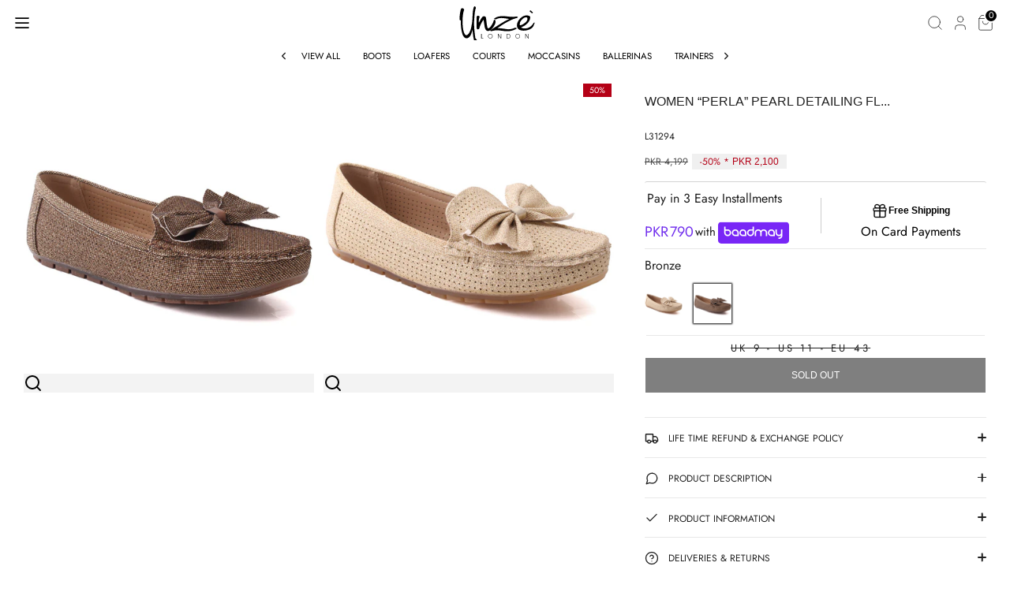

--- FILE ---
content_type: text/css
request_url: https://unze.com.pk/cdn/shop/t/164/assets/styles.css?v=181687452446006545851767675398
body_size: 52538
content:
/** Shopify CDN: Minification failed

Line 2993:2 Expected identifier but found "*"
Line 3108:2 Expected identifier but found "*"
Line 5344:8 Expected identifier but found whitespace
Line 5344:9 Unexpected "100%"
Line 8913:2 Expected identifier but found "*"
Line 12494:1 Expected ":"
Line 14327:23 Comments in CSS use "/* ... */" instead of "//"
Line 14333:17 Comments in CSS use "/* ... */" instead of "//"
Line 15860:0 Unexpected "}"
Line 15963:2 Unexpected "50%"
... and 1 more hidden warnings

**/

@charset "UTF-8";
















































































/*================ SETTINGS ================*/
/*================ Color Variables ================*/
:root {
  --payment-terms-background-color: #ffffff;
}

/* LOGO */

/* HEADINGS */

/* BODY */

/* NAVIGATION */

/* UPPERCASE SETTINGS */
/* FONT WEIGHTS */
/* BASE - COMMENTED SIZES FROM BASE SIZE OF 16 */
/* HEADINGS - COMMENTED APPROX SIZES FROM H3 SIZE OF 34 */
/* FOOTER FONTS */
/* HEADINGS */
/* BODY TEXT */
/* BUTTONS, INPUTS, LINKS */
/* IMAGE OVERLAYS */
/* PRICES */
/* CART FONTS */
/* META FONTS */
/*================ Sizing Variables ================*/
/* To let section titles closer to the section content */
/* Sub nav */
/*============================================================================
  Grid Breakpoints and Class Names
    - Do not change the variable names
==============================================================================*/
/*============================================================================
  Generate breakpoint-specific column widths and push classes
    - Default column widths: $breakpoint-has-widths: ($small, $medium-up);
    - Default is no push classes
    - Will not work if `styles/global/grid.scss` is removed
==============================================================================*/
/*================ Z-Index ================*/
/*================ VENDOR ================*/
/*! PhotoSwipe main CSS by Dmitry Semenov | photoswipe.com | MIT license */
/*
	Styles for basic PhotoSwipe functionality (sliding area, open/close transitions)
*/
/* pswp = photoswipe */
.pswp {
  display: none;
  position: absolute;
  width: 100%;
  height: 100%;
  left: 0;
  top: 0;
  overflow: hidden;
  -ms-touch-action: none;
  touch-action: none;
  z-index: 1500;
  -webkit-text-size-adjust: 100%;
  /* create separate layer, to avoid paint on window.onscroll in webkit/blink */
  -webkit-backface-visibility: hidden;
  outline: none;
}

.pswp * {
  -webkit-box-sizing: border-box;
  box-sizing: border-box;
}

.pswp img {
  max-width: none;
}

/* style is added when JS option showHideOpacity is set to true */
.pswp--animate_opacity {
  /* 0.001, because opacity:0 doesn't trigger Paint action, which causes lag at start of transition */
  opacity: 0.001;
  will-change: opacity;
  /* for open/close transition */
  -webkit-transition: opacity 333ms cubic-bezier(0.4, 0, 0.22, 1);
  transition: opacity 333ms cubic-bezier(0.4, 0, 0.22, 1);
}

.pswp--open {
  display: block;
}

.pswp--zoom-allowed .pswp__img {
  /* autoprefixer: off */
  cursor: -webkit-zoom-in;
  cursor: -moz-zoom-in;
  cursor: zoom-in;
}

.pswp--zoomed-in .pswp__img {
  /* autoprefixer: off */
  cursor: -webkit-grab;
  cursor: -moz-grab;
  cursor: grab;
}

.pswp--dragging .pswp__img {
  /* autoprefixer: off */
  cursor: -webkit-grabbing;
  cursor: -moz-grabbing;
  cursor: grabbing;
}

/*
	Background is added as a separate element.
	As animating opacity is much faster than animating rgba() background-color.
*/
.pswp__bg {
  position: absolute;
  left: 0;
  top: 0;
  width: 100%;
  height: 100%;
  background: #000;
  opacity: 0;
  -webkit-transform: translateZ(0);
  transform: translateZ(0);
  -webkit-backface-visibility: hidden;
  will-change: opacity;
}

.pswp__scroll-wrap {
  position: absolute;
  left: 0;
  top: 0;
  width: 100%;
  height: 100%;
  overflow: hidden;
}

.pswp__container,
.pswp__zoom-wrap {
  -ms-touch-action: none;
  touch-action: none;
  position: absolute;
  left: 0;
  right: 0;
  top: 0;
  bottom: 0;
}

/* Prevent selection and tap highlights */
.pswp__container,
.pswp__img {
  -webkit-user-select: none;
  -moz-user-select: none;
  -ms-user-select: none;
  user-select: none;
  -webkit-tap-highlight-color: transparent;
  -webkit-touch-callout: none;
}

.pswp__zoom-wrap {
  position: absolute;
  width: 100%;
  -webkit-transform-origin: left top;
  -ms-transform-origin: left top;
  transform-origin: left top;
  /* for open/close transition */
  -webkit-transition: -webkit-transform 333ms cubic-bezier(0.4, 0, 0.22, 1);
  transition: transform 333ms cubic-bezier(0.4, 0, 0.22, 1);
}

.pswp__bg {
  will-change: opacity;
  /* for open/close transition */
  -webkit-transition: opacity 333ms cubic-bezier(0.4, 0, 0.22, 1);
  transition: opacity 333ms cubic-bezier(0.4, 0, 0.22, 1);
}

.pswp--animated-in .pswp__bg,
.pswp--animated-in .pswp__zoom-wrap {
  -webkit-transition: none;
  transition: none;
}

.pswp__container,
.pswp__zoom-wrap {
  -webkit-backface-visibility: hidden;
}

.pswp__item {
  position: absolute;
  left: 0;
  right: 0;
  top: 0;
  bottom: 0;
  overflow: hidden;
}

.pswp__img {
  position: absolute;
  width: auto;
  height: auto;
  top: 0;
  left: 0;
}

/*
	stretched thumbnail or div placeholder element (see below)
	style is added to avoid flickering in webkit/blink when layers overlap
*/
.pswp__img--placeholder {
  -webkit-backface-visibility: hidden;
}

/*
	div element that matches size of large image
	large image loads on top of it
*/
.pswp__img--placeholder--blank {
  background: #222;
}

.pswp--ie .pswp__img {
  width: 100% !important;
  height: auto !important;
  left: 0;
  top: 0;
}

/*
	Error message appears when image is not loaded
	(JS option errorMsg controls markup)
*/
.pswp__error-msg {
  position: absolute;
  left: 0;
  top: 50%;
  width: 100%;
  text-align: center;
  font-size: 14px;
  line-height: 16px;
  margin-top: -8px;
  color: #CCC;
}

.pswp__error-msg a {
  color: #CCC;
  text-decoration: underline;
}

/*! PhotoSwipe Default UI CSS by Dmitry Semenov | photoswipe.com | MIT license */
/*

	Contents:

	1. Buttons
	2. Share modal and links
	3. Index indicator ("1 of X" counter)
	4. Caption
	5. Loading indicator
	6. Additional styles (root element, top bar, idle state, hidden state, etc.)

*/
/*

	1. Buttons

 */
/* <button> css reset */
.pswp__button {
  width: 44px;
  height: 44px;
  position: relative;
  background: none;
  cursor: pointer;
  overflow: visible;
  -webkit-appearance: none;
  display: block;
  border: 0;
  padding: 0;
  margin: 0;
  float: right;
  opacity: 0.75;
  -webkit-transition: opacity 0.2s;
  transition: opacity 0.2s;
  -webkit-box-shadow: none;
  box-shadow: none;
}

.pswp__button:focus, .pswp__button:hover {
  opacity: 1;
}

.pswp__button:active {
  outline: none;
  opacity: 0.9;
}

.pswp__button::-moz-focus-inner {
  padding: 0;
  border: 0;
}

/* pswp__ui--over-close class it added when mouse is over element that should close gallery */
.pswp__ui--over-close .pswp__button--close {
  opacity: 1;
}

.pswp__button,
.pswp__button--arrow--left:before,
.pswp__button--arrow--right:before {
    background: url(//unze.com.pk/cdn/shop/t/164/assets/photoswipe-default-skin.png?v=115405504031309184941767578755) 0 0 no-repeat;
  background-size: 264px 88px;
  width: 44px;
  height: 44px;
}

@media (-webkit-min-device-pixel-ratio: 1.1), (-webkit-min-device-pixel-ratio: 1.09375), (min-resolution: 105dpi), (min-resolution: 1.1dppx) {
  /* Serve SVG sprite if browser supports SVG and resolution is more than 105dpi */
  .pswp--svg .pswp__button,
  .pswp--svg .pswp__button--arrow--left:before,
  .pswp--svg .pswp__button--arrow--right:before {
        background-image: url(//unze.com.pk/cdn/shop/t/164/assets/photoswipe-default-skin.svg?v=153845424322445325761767578756);
  }
  .pswp--svg .pswp__button--arrow--left,
  .pswp--svg .pswp__button--arrow--right {
    background: none;
  }
}
.pswp__button--close {
  background-position: 0 -44px;
}

.pswp__button--share {
  background-position: -44px -44px;
}

.pswp__button--fs {
  display: none;
}

.pswp--supports-fs .pswp__button--fs {
  display: block;
}

.pswp--fs .pswp__button--fs {
  background-position: -44px 0;
}

.pswp__button--zoom {
  display: none;
  background-position: -88px 0;
}

.pswp--zoom-allowed .pswp__button--zoom {
  display: block;
}

.pswp--zoomed-in .pswp__button--zoom {
  background-position: -132px 0;
}

/* no arrows on touch screens */
.pswp--touch .pswp__button--arrow--left,
.pswp--touch .pswp__button--arrow--right {
  visibility: hidden;
}

/*
	Arrow buttons hit area
	(icon is added to :before pseudo-element)
*/
.pswp__button--arrow--left,
.pswp__button--arrow--right {
  background: none;
  top: 50%;
  margin-top: -50px;
  width: 70px;
  height: 100px;
  position: absolute;
}

.pswp__button--arrow--left {
  left: 0;
}

.pswp__button--arrow--right {
  right: 0;
}

.pswp__button--arrow--left:before,
.pswp__button--arrow--right:before {
  content: "";
  top: 35px;
  background-color: rgba(0, 0, 0, 0.3);
  height: 30px;
  width: 32px;
  position: absolute;
}

.pswp__button--arrow--left:before {
  left: 6px;
  background-position: -138px -44px;
}

.pswp__button--arrow--right:before {
  right: 6px;
  background-position: -94px -44px;
}

/*

	2. Share modal/popup and links

 */
.pswp__counter,
.pswp__share-modal {
  -webkit-user-select: none;
  -moz-user-select: none;
  -ms-user-select: none;
  user-select: none;
}

.pswp__share-modal {
  display: block;
  background: rgba(0, 0, 0, 0.5);
  width: 100%;
  height: 100%;
  top: 0;
  left: 0;
  padding: 10px;
  position: absolute;
  z-index: 1600;
  opacity: 0;
  -webkit-transition: opacity 0.25s ease-out;
  transition: opacity 0.25s ease-out;
  -webkit-backface-visibility: hidden;
  will-change: opacity;
}

.pswp__share-modal--hidden {
  display: none;
}

.pswp__share-tooltip {
  z-index: 1620;
  position: absolute;
  background: #FFF;
  top: 56px;
  border-radius: 2px;
  display: block;
  width: auto;
  right: 44px;
  -webkit-box-shadow: 0 2px 5px rgba(0, 0, 0, 0.25);
  box-shadow: 0 2px 5px rgba(0, 0, 0, 0.25);
  -webkit-transform: translateY(6px);
  -ms-transform: translateY(6px);
  transform: translateY(6px);
  -webkit-transition: -webkit-transform 0.25s;
  transition: transform 0.25s;
  -webkit-backface-visibility: hidden;
  will-change: transform;
}

.pswp__share-tooltip a {
  display: block;
  padding: 8px 12px;
  color: #000;
  text-decoration: none;
  font-size: 14px;
  line-height: 18px;
}

.pswp__share-tooltip a:hover {
  text-decoration: none;
  color: #000;
}

.pswp__share-tooltip a:first-child {
  /* round corners on the first/last list item */
  border-radius: 2px 2px 0 0;
}

.pswp__share-tooltip a:last-child {
  border-radius: 0 0 2px 2px;
}

.pswp__share-modal--fade-in {
  opacity: 1;
}

.pswp__share-modal--fade-in .pswp__share-tooltip {
  -webkit-transform: translateY(0);
  -ms-transform: translateY(0);
  transform: translateY(0);
}

/* increase size of share links on touch devices */
.pswp--touch .pswp__share-tooltip a {
  padding: 16px 12px;
}

a.pswp__share--facebook:before {
  content: "";
  display: block;
  width: 0;
  height: 0;
  position: absolute;
  top: -12px;
  right: 15px;
  border: 6px solid transparent;
  border-bottom-color: #FFF;
  -webkit-pointer-events: none;
  -moz-pointer-events: none;
  pointer-events: none;
}

a.pswp__share--facebook:hover {
  background: #3E5C9A;
  color: #FFF;
}

a.pswp__share--facebook:hover:before {
  border-bottom-color: #3E5C9A;
}

a.pswp__share--twitter:hover {
  background: #55ACEE;
  color: #FFF;
}

a.pswp__share--pinterest:hover {
  background: #CCC;
  color: #CE272D;
}

a.pswp__share--download:hover {
  background: #DDD;
}

/*

	3. Index indicator ("1 of X" counter)

 */
.pswp__counter {
  position: absolute;
  left: 0;
  top: 0;
  height: 44px;
  font-size: 13px;
  line-height: 44px;
  color: #FFF;
  opacity: 0.75;
  padding: 0 10px;
}

/*

	4. Caption

 */
.pswp__caption {
  position: absolute;
  left: 0;
  bottom: 0;
  width: 100%;
  min-height: 44px;
}

.pswp__caption small {
  font-size: 11px;
  color: #BBB;
}

.pswp__caption__center {
  text-align: left;
  max-width: 420px;
  margin: 0 auto;
  font-size: 13px;
  padding: 10px;
  line-height: 20px;
  color: #CCC;
}

.pswp__caption--empty {
  display: none;
}

/* Fake caption element, used to calculate height of next/prev image */
.pswp__caption--fake {
  visibility: hidden;
}

/*

	5. Loading indicator (preloader)

	You can play with it here - http://codepen.io/dimsemenov/pen/yyBWoR

 */
.pswp__preloader {
  width: 44px;
  height: 44px;
  position: absolute;
  top: 0;
  left: 50%;
  margin-left: -22px;
  opacity: 0;
  -webkit-transition: opacity 0.25s ease-out;
  transition: opacity 0.25s ease-out;
  will-change: opacity;
  direction: ltr;
}

.pswp__preloader__icn {
  width: 20px;
  height: 20px;
  margin: 12px;
}

.pswp__preloader--active {
  opacity: 1;
}

.pswp__preloader--active .pswp__preloader__icn {
  /* We use .gif in browsers that don't support CSS animation */
      background: url(//unze.com.pk/cdn/shop/t/164/assets/preloader.gif?v=77008736554601496081767578756) 0 0 no-repeat;
}

.pswp--css_animation .pswp__preloader--active {
  opacity: 1;
}

.pswp--css_animation .pswp__preloader--active .pswp__preloader__icn {
  -webkit-animation: clockwise 500ms linear infinite;
  animation: clockwise 500ms linear infinite;
}

.pswp--css_animation .pswp__preloader--active .pswp__preloader__donut {
  -webkit-animation: donut-rotate 1000ms cubic-bezier(0.4, 0, 0.22, 1) infinite;
  animation: donut-rotate 1000ms cubic-bezier(0.4, 0, 0.22, 1) infinite;
}

.pswp--css_animation .pswp__preloader__icn {
  background: none;
  opacity: 0.75;
  width: 14px;
  height: 14px;
  position: absolute;
  left: 15px;
  top: 15px;
  margin: 0;
}

.pswp--css_animation .pswp__preloader__cut {
  /*
  	The idea of animating inner circle is based on Polymer ("material") loading indicator
  	 by Keanu Lee https://blog.keanulee.com/2014/10/20/the-tale-of-three-spinners.html
  */
  position: relative;
  width: 7px;
  height: 14px;
  overflow: hidden;
}

.pswp--css_animation .pswp__preloader__donut {
  -webkit-box-sizing: border-box;
  box-sizing: border-box;
  width: 14px;
  height: 14px;
  border: 2px solid #FFF;
  border-radius: 50%;
  border-left-color: transparent;
  border-bottom-color: transparent;
  position: absolute;
  top: 0;
  left: 0;
  background: none;
  margin: 0;
}

@media screen and (max-width: 1024px) {
  .pswp__preloader {
    position: relative;
    left: auto;
    top: auto;
    margin: 0;
    float: right;
  }
}
@-webkit-keyframes clockwise {
  0% {
    -webkit-transform: rotate(0deg);
    transform: rotate(0deg);
  }
  100% {
    -webkit-transform: rotate(360deg);
    transform: rotate(360deg);
  }
}
@keyframes clockwise {
  0% {
    -webkit-transform: rotate(0deg);
    transform: rotate(0deg);
  }
  100% {
    -webkit-transform: rotate(360deg);
    transform: rotate(360deg);
  }
}
@-webkit-keyframes donut-rotate {
  0% {
    -webkit-transform: rotate(0);
    transform: rotate(0);
  }
  50% {
    -webkit-transform: rotate(-140deg);
    transform: rotate(-140deg);
  }
  100% {
    -webkit-transform: rotate(0);
    transform: rotate(0);
  }
}

.orignalPriceDesigned{
text-decoration-line: line-through;
}
.salePrice{
    /* background-color: rgb(240, 240, 240); */
    font-size: 11px;
    padding: 1px 2px;
    width: auto;
    display: inline-block;
    /* margin-top: 7px; */
}

@keyframes donut-rotate {
  0% {
    -webkit-transform: rotate(0);
    transform: rotate(0);
  }
  50% {
    -webkit-transform: rotate(-140deg);
    transform: rotate(-140deg);
  }
  100% {
    -webkit-transform: rotate(0);
    transform: rotate(0);
  }
}
/*

	6. Additional styles

 */
/* root element of UI */
.pswp__ui {
  -webkit-font-smoothing: auto;
  visibility: visible;
  opacity: 1;
  z-index: 1550;
}

/* top black bar with buttons and "1 of X" indicator */
.pswp__top-bar {
  position: absolute;
  left: 0;
  top: 0;
  height: 44px;
  width: 100%;
}

.pswp__caption,
.pswp__top-bar,
.pswp--has_mouse .pswp__button--arrow--left,
.pswp--has_mouse .pswp__button--arrow--right {
  -webkit-backface-visibility: hidden;
  will-change: opacity;
  -webkit-transition: opacity 333ms cubic-bezier(0.4, 0, 0.22, 1);
  transition: opacity 333ms cubic-bezier(0.4, 0, 0.22, 1);
}

/* pswp--has_mouse class is added only when two subsequent mousemove events occur */
.pswp--has_mouse .pswp__button--arrow--left,
.pswp--has_mouse .pswp__button--arrow--right {
  visibility: visible;
}

.pswp__top-bar,
.pswp__caption {
  background-color: rgba(0, 0, 0, 0.5);
}

/* pswp__ui--fit class is added when main image "fits" between top bar and bottom bar (caption) */
.pswp__ui--fit .pswp__top-bar,
.pswp__ui--fit .pswp__caption {
  background-color: rgba(0, 0, 0, 0.3);
}

/* pswp__ui--idle class is added when mouse isn't moving for several seconds (JS option timeToIdle) */
.pswp__ui--idle .pswp__top-bar {
  opacity: 0;
}

.pswp__ui--idle .pswp__button--arrow--left,
.pswp__ui--idle .pswp__button--arrow--right {
  opacity: 0;
}

/*
	pswp__ui--hidden class is added when controls are hidden
	e.g. when user taps to toggle visibility of controls
*/
.pswp__ui--hidden .pswp__top-bar,
.pswp__ui--hidden .pswp__caption,
.pswp__ui--hidden .pswp__button--arrow--left,
.pswp__ui--hidden .pswp__button--arrow--right {
  /* Force paint & create composition layer for controls. */
  opacity: 0.001;
}

/* pswp__ui--one-slide class is added when there is just one item in gallery */
.pswp__ui--one-slide .pswp__button--arrow--left,
.pswp__ui--one-slide .pswp__button--arrow--right,
.pswp__ui--one-slide .pswp__counter {
  display: none;
}

.pswp__element--disabled {
  display: none !important;
}

.pswp--minimal--dark .pswp__top-bar {
  background: none;
}

/* Slider */
.slick-slider {
  display: block;
  position: relative;
  box-sizing: border-box;
  -webkit-touch-callout: none;
  -webkit-user-select: none;
  -moz-user-select: none;
  -ms-user-select: none;
  user-select: none;
  -ms-touch-action: pan-y;
  touch-action: pan-y;
  -webkit-tap-highlight-color: transparent;
}

.slick-list {
  display: block;
  position: relative;
  margin: 0;
  padding: 0;
  overflow: hidden;
}

.slick-list:focus {
  outline: none;
}

.slick-list.dragging {
  cursor: pointer;
  cursor: hand;
}

.slick-slider .slick-track,
.slick-slider .slick-list {
  transform: translate3d(0, 0, 0);
}

.slick-track {
  display: block;
  position: relative;
  top: 0;
  left: 0;
  margin-left: auto;
  margin-right: auto;
}

.slick-track:before,
.slick-track:after {
  content: "";
  display: table;
}

.slick-track:after {
  clear: both;
}

.slick-loading .slick-track {
  visibility: hidden;
}

.slick-slide {
  display: none;
  float: left;
  min-height: 1px;
}

[dir=rtl] .slick-slide {
  float: right;
}

.slick-slide img {
  display: block;
}

.slick-slide.slick-loading img {
  display: none;
}

.slick-slide.dragging img {
  pointer-events: none;
}

.slick-initialized .slick-slide {
  display: block;
}

.slick-loading .slick-slide {
  visibility: hidden;
}

.slick-vertical .slick-slide {
  display: block;
  height: auto;
  border: 1px solid transparent;
}

.slick-arrow.slick-hidden {
  display: none;
}

/* Slider */
.slick-loading .slick-list { 
    background: #fff url(//unze.com.pk/cdn/shop/t/164/assets/preloader.gif?v=77008736554601496081767578756) center center no-repeat;
}

/* Arrows */
.slick-prev
.slick-next {
  display: block;
  position: absolute;
  top: 50%;
  width: 44px;
  height: 44px;
  padding: 0;
  outline: none;
  box-shadow: none;
  border: none;
  background: transparent;
  transform: translate(0, -50%);
  color: inherit;
  font-size: 0;
  line-height: 0;
  cursor: pointer;
}

.slick-prev:hover,
.slick-prev:focus,
.slick-next:hover,
.slick-next:focus {
  outline: none;
  box-shadow: none;
  background: none;
  color: inherit;
}

.slick-prev:hover:before,
.slick-prev:focus:before,
.slick-next:hover:before,
.slick-next:focus:before {
  opacity: 1;
}

.slick-prev.slick-disabled:before,
.slick-next.slick-disabled:before {
  opacity: 0.25;
}

.slick-prev:before,
.slick-next:before {
  color: white;
  font-family: "slick";
  font-size: 20px;
  line-height: 1;
  opacity: 0.75;
  -webkit-font-smoothing: antialiased;
  -moz-osx-font-smoothing: grayscale;
}

.slick-prev {
  left: -25px;
}

[dir=rtl] .slick-prev {
  right: -25px;
  left: auto;
}

.slick-prev:before {
  content: "←";
}

[dir=rtl] .slick-prev:before {
  content: "→";
}

.slick-next {
  right: -25px;
}

[dir=rtl] .slick-next {
  right: auto;
  left: -25px;
}

.slick-next:before {
  content: "→";
}

[dir=rtl] .slick-next:before {
  content: "←";
}

/* Dots */
.slick-dots {
  display: block;
  list-style: none;
  position: absolute;
  bottom: 5px;
  width: 100%;
  padding: 0;
  margin: 0;
  text-align: center;
}

.slick-dots li {
  display: inline-block;
  margin: 0 5px;
  padding: 0;
}

.slick-dots li button {
  display: block;
  width: 8px;
  height: 8px;
  padding: 0;
  outline: none;
  border: 0;
  border-radius: 8px;
  background: #8c8c8f;
  transition: all 150ms;
  color: transparent;
  font-size: 0;
  line-height: 0;
  cursor: pointer;
}

.slick-dots li button:hover,
.slick-dots li button:focus {
  outline: none;
}

.slick-dots li button:hover:before,
.slick-dots li button:focus:before {
  opacity: 1;
}

.slick-dots li.slick-active button {
  background: #000;
  box-shadow: 0 0 2px 1px rgba(0, 0, 0, 0.5);
}

.will-slick:not(.slick-slider) > .slide:not(:first-child) {
  display: none;
}

.slick-dots li:nth-child(n+6) {
  display: none; /* hides dots after 5 */
}
/*
    Colorbox Core Style:
    The following CSS is consistent between example themes and should not be altered.
*/
#colorbox, #cboxOverlay, #cboxWrapper {
  position: absolute;
  top: 0;
  left: 0;
  z-index: 9999;
  overflow: hidden;
  -webkit-transform: translate3d(0, 0, 0);
}

#cboxWrapper {
  max-width: none;
}

#cboxOverlay {
  position: fixed;
  width: 100%;
  height: 100%;
}

#cboxMiddleLeft, #cboxBottomLeft {
  clear: left;
}

#cboxContent {
  position: relative;
}

#cboxLoadedContent {
  overflow: auto;
  -webkit-overflow-scrolling: touch;
}

#cboxTitle {
  margin: 0;
}

#cboxLoadingOverlay, #cboxLoadingGraphic {
  position: absolute;
  top: 0;
  left: 0;
  width: 100%;
  height: 100%;
}

#cboxPrevious, #cboxNext, #cboxClose, #cboxSlideshow {
  cursor: pointer;
}

.cboxPhoto {
  float: left;
  margin: auto;
  border: 0;
  display: block;
  max-width: none;
  -ms-interpolation-mode: bicubic;
}

.cboxIframe {
  width: 100%;
  height: 100%;
  display: block;
  border: 0;
  padding: 0;
  margin: 0;
}

#colorbox, #cboxContent, #cboxLoadedContent {
  box-sizing: content-box;
}

/**
 * Label must come directly after input and be a separate element (not wrapped around input)
 *
 * Checkbox example
 * ================
 * Markup:
 * <input type="checkbox" class="checkbox" id="some-id" name="some-name" value="some-value">
 * <label for="some-id">Some label</label>
 *
 * CSS:
 * @include cc-custom-checkbox();
 *
 *
 * Radio button group example
 * ==========================
 * Markup:
 * <ul>
 *   <li>
 *     <input type="radio" class="radio" id="opt1-id" name="radio-group-name" value="opt1-value">
 *     <label for="opt1-id">Option 1</label>
 *   </li>
 *   <li>
 *     <input type="radio" class="radio" id="opt2-id" name="radio-group-name" value="opt2-value">
 *     <label for="opt2-id">Option 2</label>
 *   </li>
 * </ul>
 *
 * CSS:
 * @include cc-custom-radio();
*/
.no-js .no-js-hidden {
  display: none !important;
}

@media (max-width: 767.98px) {
  .md-down-hidden {
    display: none !important;
  }
}
@media (min-width: 768px) {
  .md-up-hidden {
    display: none !important;
  }
}

.am-reviews-carousel-shadow-container-production{
  display: none; 
}

.barcode{
  margin-bottom: 16px;
}

input[type=number]::-webkit-inner-spin-button,
input[type=number]::-webkit-outer-spin-button {
  -webkit-appearance: none;
  margin: 0;
}

input[type=number] {
  -moz-appearance: textfield;
}

.cc-filters-control {
  display: flex;
  justify-content: space-between;
  margin-bottom: 15px;
}

.cc-filters-control__btn {
  display: flex;
  align-items: center;
  justify-content: center;
  width: 100%;
  padding: 13px 15px;
  border: 1px solid #c7c7c7;
  border-radius: 0px;
  background: none;
  line-height: 1.5;
}
.cc-filters-control__btn:first-child:not(:last-child), .cc-filters-control__btn:last-child:not(:first-child) {
  width: calc(50% - 10px);
}

.cc-filters-control__btn.has-active-filters,
.cc-filter__toggle.has-active-filters {
  border-color: #202020;
}

.cc-filters-container svg,
.cc-active-filter > svg {
  color: rgb(51, 51, 51);
  pointer-events: none;
}

.cc-filters,
.cc-filter__panel {
  z-index: 1;
  background: #ffffff;
}

.cc-filters__header,
.cc-filter__header {
  display: flex;
  align-items: center;
  position: relative;
  padding: 20px;
  border-bottom: 0px solid #c7c7c7;
}

.cc-filter li:not(:last-child) {
  margin-bottom: 1.25em;
}
.cc-filter label {
  display: flex;
  align-items: flex-start;
  width: 100%;
}
.cc-filter label::before {
  border-color: #202020;
}
.cc-filter .radio + label::before,
.cc-filter .checkbox + label::before {
  border-color: #c7c7c7;
}
.cc-filter .radio:checked + label::after,
.cc-filter .checkbox:checked + label::before {
  border-color: #202020;
  background-color: #202020;
}
.cc-filter .checkbox:checked + label::after {
  border-color: #ffffff;
}

.cc-filter-heading {
  flex: 1 1 auto;
  padding: 0 3.2em;
  font-size: 1.25em;
  font-weight: 600;
  text-align: center;
  display:none;
}

.cc-filter-close-btn,
.cc-filter-back-btn {
  position: absolute
  left: 4px;
  min-width: 0;
  padding: 11px;
  border: 0;
  background: none;
  line-height: 1.3;
}



.cc-filter-label {
  flex: 1 1 auto;
}

.cc-filter__toggle {
  display: block;
  position: relative;
  background: right 10px center no-repeat;
  text-align: left;
  cursor: pointer;
}
.cc-filter__toggle::-webkit-details-marker {
  display: none;
}
 .cc-filter__toggle::after {
  content: "";
  position: absolute;
  top: calc(50% - 8px);
  right: 13px;
  width: 16px;
  height: 16px;
  background-image: url(//unze.com.pk/cdn/shop/t/164/assets/Sort%20icon.svg?v=71514743194793556821767578762);
}
  .cc-filter__toggle::after {
        background-image: url(//unze.com.pk/cdn/shop/t/164/assets/Sort%20icon.svg?v=71514743194793556821767578762);
       background-repeat: no-repeat;
  }
            .cc-filter.is-open .cc-filter__toggle::after {
        background-image: url(//unze.com.pk/cdn/shop/t/164/assets/filter-close.svg?v=109610948774811083501767578752);
              background-repeat: no-repeat;
          top:18px;
  }
.cc-filter__toggle > span {
  pointer-events: none;
}

.cc-filter__content {
  padding: 20px;
}

.cc-filters__footer,
.cc-filter__footer {
  z-index: 10;
  border-top: 1px solid #c7c7c7;
  padding: 15px 20px;
  background: #ffffff;
}
.cc-filters__footer .btn,
.cc-filter__footer .btn {
  width: 100%;
}

.cc-filters__footer {
  position: absolute;
  top: 100%;
  width: 100%;
}

.swatch-input {
  position: absolute;
  z-index: -1;
  opacity: 0;
}
.swatch-input:checked + .swatch-label .swatch-sample {
  border-color: #202020;
}
.swatch-input[disabled] + label {
  opacity: 0.5;
}

.swatch-sample {
  flex-shrink: 0;
  position: relative;
  width: 18px;
  height: 18px;
  margin-top: calc(0.75em - 9px);
  margin-right: 0.625em;
  border-radius: 0%;
  background: no-repeat center/100%;
}

.swatch-sample__img {
  display: block;
  width: 100%;
  max-width: none;
  height: 100%;
  object-fit: cover;
  border-radius: 50%;
}

.cc-sort-label {
  display: block;
  /* font-size: 0.75rem; */
  line-height: 1.6;
  /* opacity: 0.6; */
}

.cc-sort-selected {
  display: block;
  line-height: 1.3;
  white-space: nowrap;
}

.cc-active-filters {
  margin-bottom: 20px;
}

.cc-active-filters__items {
  display: flex;
  flex-shrink: 0;
  padding: 0 20px;
}

.cc-active-filter,
.cc-active-filter-reset {
  margin-right: 8px;
  padding: 6px 12px;
  transition: background-color 0.25s ease;
  border-radius: 0px;
  color: #202020;
  text-decoration: none;
  white-space: nowrap;
}

.cc-active-filter {
  display: flex;
  align-items: center;
  background:none;
}
.cc-active-filter:last-child {
  margin-right: 0;
}
.cc-active-filter:hover {
  background: none;
}
.cc-filter-clear-btn.js-clear-filters{
   display: none;
}
.cc-active-filter > svg {
  width: 16px;
  height: 16px;
  margin: 0 -3px 0 6px;
  fill: #202020;
  stroke: #202020;
}

.cc-active-filter-reset {
  background: none;
}
.cc-active-filter-reset:hover {
  background:none;
}

.swatch-input:focus + .swatch-label .swatch-sample {
  outline: auto;
}

.swatch-input:focus-visible + .swatch-label .swatch-sample {
  outline: auto Highlight;
  outline: auto -webkit-focus-ring-color;
}

.swatch-input:focus:not(:focus-visible) + .swatch-label .swatch-sample {
  outline: 0;
}

.cc-price-range__inputs {
  display: flex;
  align-items: center;
  /* margin-top: 30px; */
  margin-bottom: 30px;
}

.cc-price-range__input-container {
  /* flex: 1 1 auto; */
  position: relative;
}

.cc-price-range__input-separator {
  margin: 0 6px;
}

.cc-price-range__input-currency {
  position: absolute;
  top: calc(50% - 0.5em);
  left: 5px;
  width: calc(13px + 1em);
  font-size: 11px;
  line-height: 1em;
  text-align: left;
}

.cc-price-range__input {
  width: 100%;
  height: auto;
  margin: 0;
  padding: 0px;
  /* padding-right: 16px; */
  padding-left: calc(16px + 1em);
  /* border-color: #c7c7c7; */
  border-color: #fff;
  background: transparent;
  color: inherit;
  font-size: 12px;
}
.cc-price-range__input::placeholder {
  color: rgba(#202020, 0.5);
}

.cc-price-range__bar {
  position: relative;
  height: 2px;
  margin: 10px 10px 20px 12px;
}

.cc-price-range__bar-inactive {
  height: 100%;
  opacity: 0.2;
  background: #202020;
}

.cc-price-range__bar-active {
  position: absolute;
  top: 0;
  right: 0;
  left: 0;
  height: 100%;
  background: #202020;
}

.cc-price-range__control {
  position: absolute;
  top: -21px;
  left: 0;
  width: 44px;
  height: 44px;
  margin-left: -23px;
  padding: 11px;
  cursor: grab;
}
.cc-price-range__control::after {
  content: "";
  display: block;
  width: 20px;
  height: 20px;
  transition: 0.3s ease-out;
  transition-property: transform, box-shadow;
  border: 1px solid #202020;
  border-radius: 22px;
  background:#000;
}
.cc-price-range__control:hover::after {
  transform: scale(1.08);
  box-shadow: 0 1px 3px 1px rgba(0, 0, 0, 0.15);
}

.cc-filters-results {
  transition: opacity 0.5s ease;
}
.cc-filters-results.is-loading {
  opacity: 0.5;
}

.cc-filters-results__summary {
  margin: 0;
  opacity: 0.7;
  text-align: center;
}


  .filters-open {
    overflow: hidden;
  }
  .cc-filters-container {
    position: fixed;
    z-index: 100;
    top: 0 !important;
    left: 100%;
    transform:translateX(100%);
    width: 100%;
    height: 100%;
    background: #ffffff;
  }
  .filters-open .cc-filters-container {
    transform: translateX(0);
  }
  .cc-filters-container,
  .cc-filters,
  .cc-filter__panel {
    display: flex;
    flex-direction: column;
    color: #202020;
  }
  .cc-filters {
    position: relative;
    width: 100%;
    height: 100%;
    transition: height 0.2s ease;
  }
  .cc-filters__items,
  .cc-filter__content {
    flex: 1 1 auto;
    overflow: auto;
  }
  .cc-filters__items {
    margin-bottom: -1px;
    padding:20px 20px;
  }

  .cc-filters__items 
  .cc-filter__header{
    display: none;
  }
  
.cc-filter__content{
      display: inline-block;
    text-align: left;
}
.cc-filter__content ul li{
      display: inline-block;
    margin-right: 10px;
    width: 46%;
}
.cc-filter__content ul li .checkbox{
  display:none;
}
  
  .cc-filter--sort,
  .cc-filter__panel {
    position: static;
    top: 0;
    bottom: 0;
    left: 0;
    width: 100%;
    background: #ffffff;
  }
  .cc-filters-container,
  .cc-filter__panel {
    transition: transform 0.3s cubic-bezier(0.78, 0.13, 0.15, 0.85);
  }
  .cc-filter:not(.cc-filter--sort) {
    border-bottom: 0px solid #c7c7c7;
  }
  .cc-filter__toggle {
    padding: 16px 35px 16px 0;
    border: 0;
  }
  .cc-filter__toggle::after {
    right: -4px;
    transform: rotate(0deg);
  }
  
  .filters-open .cc-filters .cc-filter__panel {
    transition-delay: 0s;
  }
  .cc-filters .cc-filter.is-open .cc-filter__header{
    display:none;
  }
  .cc-filters .cc-filter.is-open .cc-filter__panel {
    transform: translate3d(0%, 0, 0);
  }
  .cc-filter-clear-btn {
    position: absolute;
    right: 20px;
  }
  .cc-filter--sort {
    visibility: visible;
    transition: visibility 0s 0.3s;
  }
  .cc-filter--sort.is-open {
    visibility: visible;
    transition: none;
  }
  .cc-active-filters {
       overflow: hidden;
    width: 100%;
    margin-left: inherit;
    position: absolute;
    right: 0px;
    z-index: 999;
    bottom: 0px;
  }
  .cc-active-filters__scroller {
    display: flex;
    margin-bottom: -30px;
    padding-bottom: 30px;
    overflow: auto;
  }
  .cc-price-range {
    padding:0px 0;
  }
@media (min-width: 3000px) {
  .cc-filters-container {
    display: flex;
    align-items: flex-start;
  }
  .no-js .cc-filters-container {
    display: block;
  }
  .cc-filters {
    background: none;
  }
  .no-js .cc-filters {
    display: inline-block;
    vertical-align: top;
  }
  .cc-filters__items {
    display: flex;
    flex-wrap: wrap;
  }
  .js .cc-filters__items {
    margin-bottom: -15px;
  }
  .cc-filter {
    position: relative;
    margin: 0 15px 15px 0;
  }
  .js .cc-filter.cc-filter--sort {
    margin: 0 0 0 auto;
  }
  .no-js .cc-filter.cc-filter--sort {
    display: inline-block;
  }
  .cc-filter li:not(:last-child) {
    margin-bottom: 0.75em;
  }
  .cc-filter__toggle {
    min-width: 9em;
    padding: 12px 45px 12px 15px;
    border: 1px solid #c7c7c7;
    border-radius: 0px;
    background: right 10px center no-repeat;
  }
  .cc-filter--sort .cc-filter__toggle {
    min-width: 11.7em;
    padding: 5px 45px 5px 15px;
  }
  .cc-filter.is-open .cc-filter__toggle::after, .no-js .cc-filter[open] .cc-filter__toggle::after {
    transform: scaleY(-1);
  }
  .cc-filter__panel {
    position: absolute;
    top: calc(100% + 10px);
    left: 0;
    width: 340px;
    transition: transform 0.2s ease-out, opacity 0.2s ease-out;
    transform: translate3d(0, -10px, 0);
    box-shadow: 0 2px 10px 0 rgba(0, 0, 0, 0.15);
    border-radius: 0px;
    color: #202020;
    opacity: 0;
    overflow: hidden;
  }
  .js .cc-filter--sort .cc-filter__panel {
    right: 0;
    left: auto;
  }
  .is-open .cc-filter__panel, .no-js .cc-filter[open] .cc-filter__panel {
    opacity: 1;
    transform: translate3d(0, 0, 0);
  }
  .cc-filter__header {
    justify-content: space-between;
    padding: 15px 20px;
  }
  .cc-filter-clear-btn {
    margin-left: auto;
  }
  .cc-filter__content {
    position: relative;
    max-height: 15em;
    padding: 20px;
    overflow: auto;
  }
  .cc-filter--sort .cc-filter__content {
    max-height: none;
  }
  .cc-active-filters__items {
    flex-wrap: wrap;
    margin: 15px -8px -8px 0;
    padding: 0;
  }
  .cc-active-filter,
  .cc-active-filter-reset {
    margin-bottom: 8px;
  }
  .cc-filters-results__summary {
    margin: 25px 0 -10px;
  }
  .no-js-apply-filters {
    display: inline-block;
    vertical-align: top;
  }
}
gift-card-recipient {
  display: block;
  padding-top: 8px;
  padding-bottom: 8px;
}

.cc-gift-card-recipient__fields {
  text-align: left;
  display: none;
}

.cc-gift-card-recipient__checkbox:checked ~ .cc-gift-card-recipient__fields {
  max-height: 480px;
  display: block;
}

.cc-gift-card-recipient__checkbox:checked ~ .cc-gift-card-recipient__checkbox-container .cc-gift-card-recipient__label::after {
  opacity: 1;
  transform: rotate(45deg) scale(1);
}

.cc-gift-card-recipient .cc-gift-card-recipient__checkbox-container {
  display: inline;
  margin-bottom: 0px;
  margin-left: 8px;
}

.no-js .cc-gift-card-recipient__fields {
  display: block;
  max-height: unset;
}

.no-js .cc-gift-card-recipient__checkbox,
.no-js .cc-gift-card-recipient__checkbox-container {
  display: none;
}

body.cc-popup-no-scroll {
  overflow: hidden;
}

.popup-scrollbar-measure {
  position: absolute;
  top: -9999px;
  width: 50px;
  height: 50px;
  overflow: scroll;
  pointer-events: none;
}

.cc-popup {
  position: fixed;
  display: flex;
  height: 100%;
  width: 100%;
  top: 0;
  left: 0;
  z-index: 997;
  transition: opacity 0.15s, visibility 0.15s;
  opacity: 0;
  visibility: hidden;
  pointer-events: none;
}
.cc-popup.cc-popup--center {
  justify-content: center;
  align-items: center;
}
.cc-popup.cc-popup--center .cc-popup-modal {
  transform: translate3d(0, 60px, 0);
}
.cc-popup.cc-popup--bottom-left, .cc-popup.cc-popup--bottom-right {
  align-items: flex-end;
}
.cc-popup.cc-popup--bottom-left {
  justify-content: flex-start;
}
.cc-popup.cc-popup--bottom-left .cc-popup-modal {
  transform: translate3d(-60px, 0, 0);
}
[dir=rtl] .cc-popup.cc-popup--bottom-left .cc-popup-modal {
  transform: translate3d(60px, 0, 0);
}
.cc-popup.cc-popup--bottom-right {
  justify-content: flex-end;
}
.cc-popup.cc-popup--bottom-right .cc-popup-modal {
  transform: translate3d(60px, 0, 0);
}
[dir=rtl] .cc-popup.cc-popup--bottom-right .cc-popup-modal {
  transform: translate3d(-60px, 0, 0);
}
.cc-popup.cc-popup--left {
  justify-content: flex-start;
}
.cc-popup.cc-popup--left .cc-popup-modal {
  transform: translate3d(-60px, 0, 0);
  width: 100%;
  min-width: 0;
  overflow: auto;
}
[dir=rtl] .cc-popup.cc-popup--left .cc-popup-modal {
  transform: translate3d(60px, 0, 0);
}
@media (min-width: 768px) {
  .cc-popup.cc-popup--left .cc-popup-modal {
    width: 400px;
  }
}
.cc-popup.cc-popup--right {
  justify-content: flex-end;
}
.cc-popup.cc-popup--right .cc-popup-modal {
  transform: translate3d(60px, 0, 0);
  width: 100%;
  min-width: 0;
  overflow: auto;
}
[dir=rtl] .cc-popup.cc-popup--right .cc-popup-modal {
  transform: translate3d(-60px, 0, 0);
}
@media (min-width: 768px) {
  .cc-popup.cc-popup--right .cc-popup-modal {
    width: 400px;
  }
}
.cc-popup.cc-popup--visible {
  visibility: visible;
  opacity: 1;
  pointer-events: auto;
}
.cc-popup.cc-popup--visible .cc-popup-modal {
  transform: translate3d(0, 0, 0);
}
[dir=rtl] .cc-popup.cc-popup--visible .cc-popup-modal {
  transform: translate3d(0, 0, 0);
}
.cc-popup .cc-popup-background {
  position: absolute;
  top: 0;
  bottom: 0;
  left: 0;
  right: 0;
  background: rgba(0, 0, 0, 0.3);
  z-index: 998;
}
.cc-popup .cc-popup-modal {
  position: relative;
  z-index: 999;
  transition: transform 0.25s;
  overflow: hidden;
  background-color: #ffffff;
  color: #202020;
}
.cc-popup .cc-popup-container {
  display: flex;
}
.cc-popup .cc-popup-container .cc-popup-title {
  color: #202020;
}
.cc-popup .cc-popup-close {
  position: absolute;
  right: 3px;
  top: 3px;
  width: 44px;
  height: 44px;
  padding: 7px;
  min-width: auto;
  background-color: transparent;
  border: none;
  box-shadow: none;
}
.cc-popup .cc-popup-close svg {
  stroke: #202020;
  stroke-width: 2px;
}
[dir=rtl] .cc-popup .cc-popup-close {
  left: 3px;
  right: auto;
}
.cc-popup .cc-popup-image .rimage-background {
  height: 100%;
}
.cc-popup .cc-popup-column {
  height: 100%;
  display: flex;
  flex-direction: column;
  justify-content: center;
}

.cc-rating {
  display: inline-block;
  margin: 0;
  font-size: 14px;
  line-height: 1.2em;
  white-space: nowrap;
  vertical-align: middle;
}

.cc-rating-stars {
  display: block;
  position: relative;
}

.cc-rating-stars--active {
  position: absolute;
  top: 0;
  left: 0;
  color: rgb(0, 0, 0);
}

.cc-rating-stars--inactive {
  display: block;
  color: rgba(0, 0, 0, 0.2);
}

.cc-rating-stars__svg {
  width: 1em;
  height: 1em;
  fill: currentColor;
  vertical-align: top;
}
.cc-rating-stars__svg:not(:first-child) {
  margin-left: 1px;
}

.cc-rating[data-rating-decimal="0.5"] .cc-rating-stars--active .cc-rating-stars__svg:last-child {
  clip-path: polygon(0 0, 52% 0, 52% 100%, 0% 100%);
}

.cc-rating-text {
  display: none;
}

.cc-rating-count {
  display: inline-block;
  margin: 0;
}

.cc-animate-enabled [data-cc-animate] {
  opacity: 0;
}
@media (prefers-reduced-motion) {
  .cc-animate-enabled [data-cc-animate] {
    animation: none !important;
    opacity: 1 !important;
  }
}
.no-js .cc-animate-enabled [data-cc-animate] {
  animation: none !important;
  opacity: 1 !important;
}

.collapsible-tabs {
  margin-left: auto;
  margin-right: auto;
  max-width: 860px;
}
.collapsible-tabs .cc-accordion {
  border: none;
  margin: 0;
}
.collapsible-tabs .cc-accordion-item {
  border: none;
}

.collapsible-tabs__tab {
  border-bottom: 1px solid rgba(32, 32, 32, 0.1);
}
.collapsible-tabs__tab .cc-accordion-item__title {
  padding-top: 20px;
  padding-bottom: 20px;
  border: none;
  font-size: 1.1em;
}
.collapsible-tabs__tab p:first-child {
  margin-top: 0;
}
.collapsible-tabs__tab p:last-child {
  margin-bottom: 0;
}

.collapsible-tabs__heading {
  margin-top: 40px;
  margin-bottom: 20px;
}

.collapsible-tabs__text {
  margin-top: 20px;
  margin-bottom: 20px;
}

.collapsible-tabs__button {
  margin-top: 20px;
  margin-bottom: 20px;
}

.faq-header {
  margin-bottom: 20px;
}

.faq-index {
  display: none;
}

@media (min-width: 768px) {
  .faq-header {
    display: flex;
    justify-content: center;
  }
  .faq-index {
    display: block;
    flex: 0 0 auto;
    width: 208px;
    margin-inline-end: 32px;
    position: relative;
  }
  .faq-index__sticky-container {
    position: absolute;
    top: 0;
    left: 0;
    width: 100%;
  }
  .faq-header__content {
    flex: 0 1 800px;
  }
  .section-faq-header--with-index ~ .section-collapsible-tabs {
    padding-inline-start: 240px;
  }
}
@media (min-width: 1200px) {
  .faq-index {
    width: 260px;
    margin-inline-end: 40px;
  }
  .section-faq-header--with-index ~ .section-collapsible-tabs {
    padding-inline-start: 300px;
  }
}
.faq-search-item-inactive {
  display: none;
}

.faq-search {
  margin-top: 20px;
}

.faq-search {
  position: relative;
}

.faq-search__icon {
  position: absolute;
  left: 1em;
  top: 50%;
  transform: translate3d(0, -50%, 0);
  pointer-events: none;
}
[dir=rtl] .faq-search__icon {
  left: auto;
  right: 1em;
}
.faq-search__icon svg {
  display: block;
}

.faq-search .faq-search__input {
  width: 100%;
  height: 56px;
  padding-inline-start: 56px;
}

.faq-index__heading {
  margin-bottom: 1.2em;
  font-size: 1.3em;
}

.faq-index-item {
  margin-top: 0.75em;
  margin-bottom: 0.75em;
}

.store-availability-container-outer.store-availability-initialized {
  transition: height 0.3s;
  overflow: hidden;
}

.store-availability-container {
  padding: 1em 0;
  transition: opacity 0.3s;
}
.store-availability-loading .store-availability-container {
  pointer-events: none;
  opacity: 0.4;
  transition-delay: 0.4s;
}
.payment-and-quantity--buttons-active ~ [data-store-availability-container] .store-availability-container {
  padding-bottom: 1.5em;
}
.store-availability-container small {
  font-size: 0.85em;
}
.store-availability-container .store-availability-small-text {
  margin-bottom: 0.85em;
}
.store-availability-container .store-availability-information {
  display: flex;
}
.store-availability-container .store-availability-information .store-availability-icon {
  padding-inline-end: 10px;
  position: relative;
  top: -1px;
}
.store-availability-container .store-availability-information .store-availability-icon svg {
  height: 16px;
  width: 16px;
}
.store-availability-container .store-availability-information .store-availability-icon.store-availability-icon--available {
  color: #108043;
}
.store-availability-container .store-availability-information .store-availability-icon.store-availability-icon--unavailable {
  color: #de3618;
}
.store-availability-container .store-availability-information .store-availability-information__stores {
  margin-top: 0.5em;
}
.store-availability-container .store-availability-information .store-availability-information__title,
.store-availability-container .store-availability-information .store-availability-information__stores,
.store-availability-container .store-availability-information .store-availability-information__stock {
  margin-bottom: 0;
}
.store-availability-container .store-availability-information .store-availability-information__title,
.store-availability-container .store-availability-information .store-availability-information__stock {
  margin-top: 0;
}
.store-availability-container .store-availability-information .store-availability-information__title strong {
  font-weight: 600;
}

.store-availabilities-modal {
  z-index: 99999;
}
.store-availabilities-modal small {
  font-size: 0.85em;
}
.store-availabilities-modal .store-availability-small-text {
  margin-bottom: 0.85em;
}
.store-availabilities-modal .cc-icon-available {
  color: #108043;
}
.store-availabilities-modal .cc-icon-unavailable {
  color: #de3618;
}
.store-availabilities-modal .cc-popup-close {
  color: #202020 !important;
}
.store-availabilities-modal .cc-popup-close:hover {
  color: #202020 !important;
}
.store-availabilities-modal .cc-popup-close svg {
  stroke: #202020 !important;
}
.store-availabilities-modal .cc-popup-close svg:hover {
  stroke: #202020 !important;
}
.store-availabilities-modal .cc-popup-modal {
  background-color: #ffffff;
  color: #202020;
}
.store-availabilities-modal .cc-popup-modal .cc-popup-content {
  text-align: start;
}
.store-availabilities-modal .cc-popup-modal .cc-popup-content button {
  white-space: nowrap;
}
.store-availabilities-modal .cc-popup-modal .cc-popup-content .cc-popup-text {
  margin-bottom: 1em;
  padding-inline-end: 20px;
}
.store-availabilities-modal .cc-popup-modal .cc-popup-content .cc-popup-text .store-availabilities-modal__product-title {
  margin-bottom: 0;
  text-align: start;
  color: #202020;
}
.store-availabilities-modal .cc-popup-modal .cc-popup-content .store-availability-list__item {
  margin-top: 1em;
}
.store-availabilities-modal .cc-popup-modal .cc-popup-content .store-availability-list__item:before {
  content: "";
  display: inline-block;
  background-color: #f2f2f2;
  width: 100%;
  height: 1px;
  margin-bottom: 1em;
  margin-top: 0.5em;
}
.store-availabilities-modal .cc-popup-modal .cc-popup-content .store-availability-list__item address {
  font-style: normal;
}
.store-availabilities-modal .cc-popup-modal .cc-popup-content .store-availability-list__item a {
  color: #000000;
}
.store-availabilities-modal .cc-popup-modal .cc-popup-content .store-availability-list__item .store-availability-list__location {
  display: flex;
}
.store-availabilities-modal .cc-popup-modal .cc-popup-content .store-availability-list__item .store-availability-list__location .store-availability-list__location__text {
  flex: 1;
  margin-bottom: 0.2em;
}
.store-availabilities-modal .cc-popup-modal .cc-popup-content .store-availability-list__item .store-availability-list__location .store-availability-list__location__text strong {
  font-weight: 600;
}
.store-availabilities-modal .cc-popup-modal .cc-popup-content .store-availability-list__item .store-availability-list__location .store-availability-list__location__distance {
  visibility: hidden;
  opacity: 0;
  margin-bottom: 0;
  transition: visibility 0.4s, opacity 0.4s;
}
.store-availabilities-modal .cc-popup-modal .cc-popup-content .store-availability-list__item .store-availability-list__location .store-availability-list__location__distance.-in {
  opacity: 1;
  visibility: visible;
}
.store-availabilities-modal .cc-popup-modal .cc-popup-content .store-availability-list__item .store-availability-list__location .store-availability-list__location__distance svg {
  position: relative;
  height: 11px;
  width: 11px;
}
.store-availabilities-modal .cc-popup-modal .cc-popup-content .store-availability-list__item .store-availability-list__invalid_address svg {
  height: 14px;
  width: 14px;
}
.store-availabilities-modal .cc-popup-modal .cc-popup-content .store-availability-list__item .cc-icon-available, .store-availabilities-modal .cc-popup-modal .cc-popup-content .store-availability-list__item .cc-icon-unavailable {
  display: inline-block;
}
.store-availabilities-modal .cc-popup-modal .cc-popup-content .store-availability-list__item .cc-icon-available svg, .store-availabilities-modal .cc-popup-modal .cc-popup-content .store-availability-list__item .cc-icon-unavailable svg {
  height: 13px;
  width: 13px;
}
@media (min-width: 768px) {
  .store-availabilities-modal .cc-popup-modal .cc-popup-content .store-availability-list__item .store-availability-list__phone--mobile {
    display: none;
  }
}
.store-availabilities-modal .cc-popup-modal .cc-popup-content .store-availability-list__item .store-availability-list__phone--desktop {
  display: none;
}
@media (min-width: 768px) {
  .store-availabilities-modal .cc-popup-modal .cc-popup-content .store-availability-list__item .store-availability-list__phone--desktop {
    display: block;
  }
}

.store-availability-list__phone {
  direction: ltr;
}
[dir=rtl] .store-availability-list__phone {
  text-align: right;
}

/*================ TOOLS ================*/
/*================ Mixins ================*/
/*============================================================================
  Prefix mixin for generating vendor prefixes.
  Based on https://github.com/thoughtbot/bourbon/blob/v4-stable/app/assets/stylesheets/addons/_prefixer.scss

  Usage:
    // Input:
    .element {
      @include prefix(transform, scale(1), ms webkit spec);
    }

    // Output:
    .element {
      -ms-transform: scale(1);
      -webkit-transform: scale(1);
      transform: scale(1);
    }
==============================================================================*/
/*================ Media Query Mixin ================*/
/*================ Responsive Show/Hide Helper ================*/
/*================ Responsive Text Alignment Helper ================*/
/*============================================================================
  To use on elements with border radius that can transition, or contains
  elements that can transition.

  In Safari, transitioning elements will ignore 'overflow: hidden' on parent
  containers when rendering

  This hack gives the element a new stacking context
  ============================================================================*/
/* stylelint-disable comment-no-empty */
@keyframes onAutoFillStart {
  from { /**/ }
  to { /**/ }
}
@keyframes onAutoFillCancel {
  from { /**/ }
  to { /**/ }
}
/* stylelint-enable comment-no-empty */
@keyframes radius-corners {
  0% {
        border-radius: 0 0px 0px 0;
  }
  100% {
    border-radius: 0 0 0 0;
  }
}
/*================ GENERIC ================*/
/*============================================================================
  CSS Variables
==============================================================================*/
:root {
  --aos-animate-duration: ;
  --aos-min-width: ;
}

/*! normalize.css v7.0.0 | MIT License | github.com/necolas/normalize.css */
/* Document
   ========================================================================== */
/**
 * 1. Correct the line height in all browsers.
 * 2. Prevent adjustments of font size after orientation changes in
 *    IE on Windows Phone and in iOS.
 */
html {
  line-height: 1.15; /* 1 */
  -ms-text-size-adjust: 100%; /* 2 */
  -webkit-text-size-adjust: 100%; /* 2 */
}

/* Sections
   ========================================================================== */
/**
 * Remove the margin in all browsers (opinionated).
 */
body {
  margin: 0;
}

/**
 * Add the correct display in IE 9-.
 */
article,
aside,
footer,
header,
nav,
section {
  display: block;
}

/**
 * Correct the font size and margin on `h1` elements within `section` and
 * `article` contexts in Chrome, Firefox, and Safari.
 */
h1 {
  font-size: 2em;
  margin: 0.67em 0;
}

/* Grouping content
   ========================================================================== */
/**
 * Add the correct display in IE 9-.
 * 1. Add the correct display in IE.
 */
figcaption,
figure,
main { /* 1 */
  display: block;
}

/**
 * Add the correct margin in IE 8.
 */
figure {
  margin: 1em 40px;
}

/**
 * 1. Add the correct box sizing in Firefox.
 * 2. Show the overflow in Edge and IE.
 */
hr {
  box-sizing: content-box; /* 1 */
  height: 0; /* 1 */
  overflow: visible; /* 2 */
}

/**
 * 1. Correct the inheritance and scaling of font size in all browsers.
 * 2. Correct the odd `em` font sizing in all browsers.
 */
pre {
  font-family: monospace; /* 1 */
  font-size: 1em; /* 2 */
}

/* Text-level semantics
   ========================================================================== */
/**
 * 1. Remove the gray background on active links in IE 10.
 * 2. Remove gaps in links underline in iOS 8+ and Safari 8+.
 */
a {
  background-color: transparent; /* 1 */
  -webkit-text-decoration-skip: objects; /* 2 */
}

/**
 * 1. Remove the bottom border in Chrome 57- and Firefox 39-.
 * 2. Add the correct text decoration in Chrome, Edge, IE, Opera, and Safari.
 */
abbr[title] {
  border-bottom: none; /* 1 */
  text-decoration: underline; /* 2 */
  text-decoration: underline dotted; /* 2 */
}

/**
 * Prevent the duplicate application of `bolder` by the next rule in Safari 6.
 */
b,
strong {
  font-weight: inherit;
}

/**
 * Add the correct font weight in Chrome, Edge, and Safari.
 */
b,
strong {
  font-weight: bolder;
}

/**
 * 1. Correct the inheritance and scaling of font size in all browsers.
 * 2. Correct the odd `em` font sizing in all browsers.
 */
code,
kbd,
samp {
  font-family: monospace; /* 1 */
  font-size: 1em; /* 2 */
}

/**
 * Add the correct font style in Android 4.3-.
 */
dfn {
  font-style: italic;
}

/**
 * Add the correct background and color in IE 9-.
 */
mark {
  font-weight: bold;
  background-color: transparent;
}

/**
 * Add the correct font size in all browsers.
 */
small {
  font-size: 80%;
}

/**
 * Prevent `sub` and `sup` elements from affecting the line height in
 * all browsers.
 */
sub,
sup {
  font-size: 75%;
  line-height: 0;
  position: relative;
  vertical-align: baseline;
}

sub {
  bottom: -0.25em;
}

sup {
  top: -0.5em;
}

/* Embedded content
   ========================================================================== */
/**
 * Add the correct display in IE 9-.
 */
audio,
video {
  display: inline-block;
}

/**
 * Add the correct display in iOS 4-7.
 */
audio:not([controls]) {
  display: none;
  height: 0;
}

/**
 * Remove the border on images inside links in IE 10-.
 */
img {
  border-style: none;
}

/**
 * Hide the overflow in IE.
 */
svg:not(:root) {
  overflow: hidden;
}

/* Forms
   ========================================================================== */
/**
 * 1. Change the font styles in all browsers (opinionated).
 * 2. Remove the margin in Firefox and Safari.
 */
button,
input,
optgroup,
select,
textarea {

  font-weight: 400;
  font-style: normal;
  font-size: 100%; /* 1 */
  line-height: 1.15; /* 1 */
  margin: 0; /* 2 */
}

/**
 * Show the overflow in IE.
 * 1. Show the overflow in Edge.
 */
button,
input { /* 1 */
  overflow: visible;
}

/**
 * Remove the inheritance of text transform in Edge, Firefox, and IE.
 * 1. Remove the inheritance of text transform in Firefox.
 */
button,
select { /* 1 */
  text-transform: none;
}

/**
 * 1. Prevent a WebKit bug where (2) destroys native `audio` and `video`
 *    controls in Android 4.
 * 2. Correct the inability to style clickable types in iOS and Safari.
 */
button,
html [type=button],
[type=reset],
[type=submit] {
  -webkit-appearance: button; /* 2 */
}

/**
 * Remove the inner border and padding in Firefox.
 */
button::-moz-focus-inner,
[type=button]::-moz-focus-inner,
[type=reset]::-moz-focus-inner,
[type=submit]::-moz-focus-inner {
  border-style: none;
  padding: 0;
}

/**
 * Restore the focus styles unset by the previous rule.
 */
button:-moz-focusring,
[type=button]:-moz-focusring,
[type=reset]:-moz-focusring,
[type=submit]:-moz-focusring {
  outline: 1px dotted ButtonText;
}

/**
 * Correct the padding in Firefox.
 */
fieldset {
  padding: 0.35em 0.75em 0.625em;
}

/**
 * 1. Correct the text wrapping in Edge and IE.
 * 2. Correct the color inheritance from `fieldset` elements in IE.
 * 3. Remove the padding so developers are not caught out when they zero out
 *    `fieldset` elements in all browsers.
 */
legend {
  box-sizing: border-box; /* 1 */
  color: inherit; /* 2 */
  display: table; /* 1 */
  max-width: 100%; /* 1 */
  padding: 0; /* 3 */
  white-space: normal; /* 1 */
}

/**
 * 1. Add the correct display in IE 9-.
 * 2. Add the correct vertical alignment in Chrome, Firefox, and Opera.
 */
progress {
  display: inline-block; /* 1 */
  vertical-align: baseline; /* 2 */
}

/**
 * Remove the default vertical scrollbar in IE.
 */
textarea {
  overflow: auto;
}

/**
 * 1. Add the correct box sizing in IE 10-.
 * 2. Remove the padding in IE 10-.
 */
[type=checkbox],
[type=radio] {
  box-sizing: border-box; /* 1 */
  padding: 0; /* 2 */
}

/**
 * Correct the cursor style of increment and decrement buttons in Chrome.
 */
[type=number]::-webkit-inner-spin-button,
[type=number]::-webkit-outer-spin-button {
  height: auto;
}

/**
 * 1. Correct the odd appearance in Chrome and Safari.
 * 2. Correct the outline style in Safari.
 */
[type=search] {
  -webkit-appearance: none; /* 1 */
  outline-offset: -2px; /* 2 */
}

/**
 * Remove the inner padding and cancel buttons in Chrome and Safari on macOS.
 */
[type=search]::-webkit-search-cancel-button,
[type=search]::-webkit-search-decoration {
  -webkit-appearance: none;
}

/**
 * 1. Correct the inability to style clickable types in iOS and Safari.
 * 2. Change font properties to `inherit` in Safari.
 */
::-webkit-file-upload-button {
  -webkit-appearance: button; /* 1 */
  font: inherit; /* 2 */
}

/* Interactive
   ========================================================================== */
/*
 * Add the correct display in IE 9-.
 * 1. Add the correct display in Edge, IE, and Firefox.
 */
details,
menu {
  display: block;
}

/* Scripting
   ========================================================================== */
/**
 * Add the correct display in IE 9-.
 */
canvas {
  display: inline-block;
}

/**
 * Add the correct display in IE.
 */
template {
  display: none;
}

/* Hidden
   ========================================================================== */
/**
 * Add the correct display in IE 10-.
 */
[hidden] {
  display: none;
}

/*================ Slate specific reset ================*/
*,
*::before,
*::after {
  box-sizing: border-box;
}

body,
input,
textarea,
button,
select {
  -webkit-font-smoothing: antialiased;
  -webkit-text-size-adjust: 100%;
}

h1, h2, h3, h4, h5, h6, p {
  margin: 0;
}

img {
  max-width: 100%;
}

ul {
  margin: 0;
  padding: 0;
}

li {
  list-style: none;
}

/*================ Form element helpers ================*/
form {
  margin: 0;
}

@media only screen and (max-width: 767.98px) {
  input,
  textarea,
  select {
    font-size: 16px;
  }
}
button,
input[type=submit],
label[for] {
  cursor: pointer;
}

optgroup {
  font-weight: 500;
}

option {
  color: #202020;
  background-color: #ffffff;
}

[tabindex="-1"]:focus {
  outline: none;
}

/*============================================================================
  Fast Tap
  enables no-delay taps (FastClick-esque) on supporting browsers
==============================================================================*/
a,
button,
[role=button],
input,
label,
select,
textarea {
  touch-action: manipulation;
}

/*================ Helper Classes ================*/
.clearfix {
  *zoom: 1;
}
.clearfix::after {
  content: "";
  display: table;
  clear: both;
}

.visually-hidden {
  position: absolute !important;
  overflow: hidden;
  clip: rect(0 0 0 0);
  height: 1px;
  width: 1px;
  margin: -1px;
  padding: 0;
  border: 0;
}

.js-focus-hidden:focus {
  outline: none;
}

.label-hidden {
  position: absolute !important;
  overflow: hidden;
  clip: rect(0 0 0 0);
  height: 1px;
  width: 1px;
  margin: -1px;
  padding: 0;
  border: 0;
}
.no-placeholder .label-hidden {
  position: inherit !important;
  overflow: auto;
  clip: auto;
  width: auto;
  height: auto;
  margin: 0;
}

.visually-shown {
  position: inherit !important;
  overflow: auto;
  clip: auto;
  width: auto;
  height: auto;
  margin: 0;
}

.hidden,
.js .js-hidden {
  display: none;
}

.no-js:not(html) {
  display: none;
}
.no-js .no-js:not(html) {
  display: block;
}

.no-js .js {
  display: none;
}

.supports-no-cookies:not(html) {
  display: none;
}
html.supports-no-cookies .supports-no-cookies:not(html) {
  display: block;
}

html.supports-no-cookies .supports-cookies {
  display: none;
}

.overflow-hidden {
  overflow: hidden;
}

@media only screen and (max-width: 767.98px) {
  .md-down-hidden {
    display: none !important;
  }
}
.block {
  display: block;
}

/*============================================================================
  Skip to content button
    - Overrides .visually-hidden when focused
==============================================================================*/
.skip-link:focus {
  position: absolute !important;
  overflow: auto;
  clip: auto;
  width: auto;
  height: auto;
  margin: 0;
  color: #202020;
  background-color: #ffffff;
  padding: 15px;
  z-index: 10000;
  transition: none;
}

/*============================================================================
  Grid
    - Based on CSS Wizardry grid
==============================================================================*/
.grid,
.grid-no-gutter {
  *zoom: 1;
  list-style: none;
  margin: 0;
  padding: 0;
}
.grid::after,
.grid-no-gutter::after {
  content: "";
  display: table;
  clear: both;
}

.grid {
  margin-left: -30px;
}

.grid-flex {
  display: flex;
  flex-wrap: wrap;
  justify-content: space-between;
  margin-left: 0px;
  margin-bottom: -30px;
  /* gap: 4px; */
}
.grid-flex.slick-slider {
  display: block;
  margin-bottom: 0;
}
.template-search .container,
.template-collection .container {
  padding-left: 0px;
  padding-right: 0px;
}
.grid-flex__item {
  padding-left: 2px;
  /* padding-bottom: 15px; */
  width: 100%;
}

.grid__item,
.grid__item-no-gutter {
  float: left;
  width: 100%;
}

.grid__item {
  padding-left: 30px;
}

@media only screen and (max-width: 767.98px) {
  .grid,
  .grid-flex {
    margin-left: -20px;
  }
  .grid__item,
  .grid-flex__item {
    padding-left: 20px;
  }
}
/*============================================================================
  Grid Columns
    - Create width classes, prepended by the breakpoint name.
==============================================================================*/
/*================ Clearfix helper on uniform grids ================*/
/*================ Spacing helper on uniform grids ================*/
/*================ Build Base Grid Classes ================*/
/** Whole */
.one-whole {
  width: 100%;
}

/* Halves */
.one-half {
  width: 50%;
}

/* Thirds */
.one-third {
  width: 33.3333333333%;
}

.two-thirds {
  width: 66.6666666667%;
}

/* Quarters */
.one-quarter {
  width: 25%;
}

.two-quarters {
  width: 50%;
}

.three-quarters {
  width: 75%;
}

/* Fifths */
.one-fifth {
  width: 20%;
}

.two-fifths {
  width: 40%;
}

.three-fifths {
  width: 60%;
}

.four-fifths {
  width: 80%;
}

/* Sixths */
.one-sixth {
  width: 16.6666666667%;
}

.two-sixths {
  width: 33.3333333333%;
}

.three-sixths {
  width: 50%;
}

.four-sixths {
  width: 66.6666666667%;
}

.five-sixths {
  width: 83.3333333333%;
}

/* Eighths */
.one-eighth {
  width: 12.5%;
}

.two-eighths {
  width: 25%;
}

.three-eighths {
  width: 37.5%;
}

.four-eighths {
  width: 50%;
}

.five-eighths {
  width: 62.5%;
}

.six-eighths {
  width: 75%;
}

.seven-eighths {
  width: 87.5%;
}

/* Tenths */
.one-tenth {
  width: 10%;
}

.two-tenths {
  width: 20%;
}

.three-tenths {
  width: 30%;
}

.four-tenths {
  width: 40%;
}

.five-tenths {
  width: 50%;
}

.six-tenths {
  width: 60%;
}

.seven-tenths {
  width: 70%;
}

.eight-tenths {
  width: 80%;
}

.nine-tenths {
  width: 90%;
}

/* Twelfths */
.one-twelfth {
  width: 8.3333333333%;
}

.two-twelfths {
  width: 16.6666666667%;
}

.three-twelfths {
  width: 25%;
}

.four-twelfths {
  width: 33.3333333333%;
}

.five-twelfths {
  width: 41.6666666667%;
}

.six-twelfths {
  width: 50%;
}

.seven-twelfths {
  width: 58.3333333333%;
}

.eight-twelfths {
  width: 66.6666666667%;
}

.nine-twelfths {
  width: 75%;
}

.ten-twelfths {
  width: 83.3333333333%;
}

.eleven-twelfths {
  width: 91.6666666667%;
}

/* Hide/show - when used for spacing */
.hide {
  display: none;
}

.show {
  display: block;
}

.grid--uniform .one-half:nth-child(2n+1),
.grid--uniform .one-third:nth-child(3n+1),
.grid--uniform .one-quarter:nth-child(4n+1),
.grid--uniform .one-fifth:nth-child(5n+1),
.grid--uniform .one-sixth:nth-child(6n+1),
.grid--uniform .two-sixths:nth-child(3n+1),
.grid--uniform .one-eighth:nth-child(8n+1),
.grid--uniform .one-twelfth:nth-child(12n+1) {
  clear: both;
}

.grid--uniform-row-gutters .one-whole:nth-child(n+2),
.grid--uniform-row-gutters .one-half:nth-child(n+3),
.grid--uniform-row-gutters .one-third:nth-child(n+4),
.grid--uniform-row-gutters .one-quarter:nth-child(n+5),
.grid--uniform-row-gutters .one-fifth:nth-child(n+6),
.grid--uniform-row-gutters .one-sixth:nth-child(n+7),
.grid--uniform-row-gutters .two-sixths:nth-child(n+4),
.grid--uniform-row-gutters .one-eighth:nth-child(n+9),
.grid--uniform-row-gutters .one-twelfth:nth-child(n+13) {
  margin-top: 30px;
}

.show {
  display: block !important;
}

.hide {
  display: none !important;
}

.text-left {
  text-align: left !important;
}

.text-right {
  text-align: right !important;
}

.text-center {
  text-align: center !important;
}

/*================ Build Responsive Grid Classes ================*/
@media only screen and (max-width: 1279.98px) {
  /** Whole */
  .large-down--one-whole {
    width: 100%;
  }
  /* Halves */
  .large-down--one-half {
    width: 50%;
  }
  /* Thirds */
  .large-down--one-third {
    width: 33.3333333333%;
  }
  .large-down--two-thirds {
    width: 66.6666666667%;
  }
  /* Quarters */
  .large-down--one-quarter {
    width: 25%;
  }
  .large-down--two-quarters {
    width: 50%;
  }
  .large-down--three-quarters {
    width: 75%;
  }
  /* Fifths */
  .large-down--one-fifth {
    width: 20%;
  }
  .large-down--two-fifths {
    width: 40%;
  }
  .large-down--three-fifths {
    width: 60%;
  }
  .large-down--four-fifths {
    width: 80%;
  }
  /* Sixths */
  .large-down--one-sixth {
    width: 16.6666666667%;
  }
  .large-down--two-sixths {
    width: 33.3333333333%;
  }
  .large-down--three-sixths {
    width: 50%;
  }
  .large-down--four-sixths {
    width: 66.6666666667%;
  }
  .large-down--five-sixths {
    width: 83.3333333333%;
  }
  /* Eighths */
  .large-down--one-eighth {
    width: 12.5%;
  }
  .large-down--two-eighths {
    width: 25%;
  }
  .large-down--three-eighths {
    width: 37.5%;
  }
  .large-down--four-eighths {
    width: 50%;
  }
  .large-down--five-eighths {
    width: 62.5%;
  }
  .large-down--six-eighths {
    width: 75%;
  }
  .large-down--seven-eighths {
    width: 87.5%;
  }
  /* Tenths */
  .large-down--one-tenth {
    width: 10%;
  }
  .large-down--two-tenths {
    width: 20%;
  }
  .large-down--three-tenths {
    width: 30%;
  }
  .large-down--four-tenths {
    width: 40%;
  }
  .large-down--five-tenths {
    width: 50%;
  }
  .large-down--six-tenths {
    width: 60%;
  }
  .large-down--seven-tenths {
    width: 70%;
  }
  .large-down--eight-tenths {
    width: 80%;
  }
  .large-down--nine-tenths {
    width: 90%;
  }
  /* Twelfths */
  .large-down--one-twelfth {
    width: 8.3333333333%;
  }
  .large-down--two-twelfths {
    width: 16.6666666667%;
  }
  .large-down--three-twelfths {
    width: 25%;
  }
  .large-down--four-twelfths {
    width: 33.3333333333%;
  }
  .large-down--five-twelfths {
    width: 41.6666666667%;
  }
  .large-down--six-twelfths {
    width: 50%;
  }
  .large-down--seven-twelfths {
    width: 58.3333333333%;
  }
  .large-down--eight-twelfths {
    width: 66.6666666667%;
  }
  .large-down--nine-twelfths {
    width: 75%;
  }
  .large-down--ten-twelfths {
    width: 83.3333333333%;
  }
  .large-down--eleven-twelfths {
    width: 91.6666666667%;
  }
  /* Hide/show - when used for spacing */
  .large-down--hide {
    display: none;
  }
  .large-down--show {
    display: block;
  }
  .grid--uniform .large-down--one-half:nth-child(2n+1),
  .grid--uniform .large-down--one-third:nth-child(3n+1),
  .grid--uniform .large-down--one-quarter:nth-child(4n+1),
  .grid--uniform .large-down--one-fifth:nth-child(5n+1),
  .grid--uniform .large-down--one-sixth:nth-child(6n+1),
  .grid--uniform .large-down--two-sixths:nth-child(3n+1),
  .grid--uniform .large-down--one-eighth:nth-child(8n+1),
  .grid--uniform .large-down--one-twelfth:nth-child(12n+1) {
    clear: both;
  }
  .grid--uniform-row-gutters .large-down--one-whole:nth-child(n+2),
  .grid--uniform-row-gutters .large-down--one-half:nth-child(n+3),
  .grid--uniform-row-gutters .large-down--one-third:nth-child(n+4),
  .grid--uniform-row-gutters .large-down--one-quarter:nth-child(n+5),
  .grid--uniform-row-gutters .large-down--one-fifth:nth-child(n+6),
  .grid--uniform-row-gutters .large-down--one-sixth:nth-child(n+7),
  .grid--uniform-row-gutters .large-down--two-sixths:nth-child(n+4),
  .grid--uniform-row-gutters .large-down--one-eighth:nth-child(n+9),
  .grid--uniform-row-gutters .large-down--one-twelfth:nth-child(n+13) {
    margin-top: 30px;
  }
  .large-down--show {
    display: block !important;
  }
  .large-down--hide {
    display: none !important;
  }
  .large-down--text-left {
    text-align: left !important;
  }
  .large-down--text-right {
    text-align: right !important;
  }
  .large-down--text-center {
    text-align: center !important;
  }
}
@media only screen and (max-width: 1023.98px) {
  /** Whole */
  .medium-down--one-whole {
    width: 100%;
  }
  /* Halves */
  .medium-down--one-half {
    width: 50%;
  }
  /* Thirds */
  .medium-down--one-third {
    width: 33.3333333333%;
  }
  .medium-down--two-thirds {
    width: 66.6666666667%;
  }
  /* Quarters */
  .medium-down--one-quarter {
    width: 25%;
  }
  .medium-down--two-quarters {
    width: 50%;
  }
  .medium-down--three-quarters {
    width: 75%;
  }
  /* Fifths */
  .medium-down--one-fifth {
    width: 20%;
  }
  .medium-down--two-fifths {
    width: 40%;
  }
  .medium-down--three-fifths {
    width: 60%;
  }
  .medium-down--four-fifths {
    width: 80%;
  }
  /* Sixths */
  .medium-down--one-sixth {
    width: 16.6666666667%;
  }
  .medium-down--two-sixths {
    width: 33.3333333333%;
  }
  .medium-down--three-sixths {
    width: 50%;
  }
  .medium-down--four-sixths {
    width: 66.6666666667%;
  }
  .medium-down--five-sixths {
    width: 83.3333333333%;
  }
  /* Eighths */
  .medium-down--one-eighth {
    width: 12.5%;
  }
  .medium-down--two-eighths {
    width: 25%;
  }
  .medium-down--three-eighths {
    width: 37.5%;
  }
  .medium-down--four-eighths {
    width: 50%;
  }
  .medium-down--five-eighths {
    width: 62.5%;
  }
  .medium-down--six-eighths {
    width: 75%;
  }
  .medium-down--seven-eighths {
    width: 87.5%;
  }
  /* Tenths */
  .medium-down--one-tenth {
    width: 10%;
  }
  .medium-down--two-tenths {
    width: 20%;
  }
  .medium-down--three-tenths {
    width: 30%;
  }
  .medium-down--four-tenths {
    width: 40%;
  }
  .medium-down--five-tenths {
    width: 50%;
  }
  .medium-down--six-tenths {
    width: 60%;
  }
  .medium-down--seven-tenths {
    width: 70%;
  }
  .medium-down--eight-tenths {
    width: 80%;
  }
  .medium-down--nine-tenths {
    width: 90%;
  }
  /* Twelfths */
  .medium-down--one-twelfth {
    width: 8.3333333333%;
  }
  .medium-down--two-twelfths {
    width: 16.6666666667%;
  }
  .medium-down--three-twelfths {
    width: 25%;
  }
  .medium-down--four-twelfths {
    width: 33.3333333333%;
  }
  .medium-down--five-twelfths {
    width: 41.6666666667%;
  }
  .medium-down--six-twelfths {
    width: 50%;
  }
  .medium-down--seven-twelfths {
    width: 58.3333333333%;
  }
  .medium-down--eight-twelfths {
    width: 66.6666666667%;
  }
  .medium-down--nine-twelfths {
    width: 75%;
  }
  .medium-down--ten-twelfths {
    width: 83.3333333333%;
  }
  .medium-down--eleven-twelfths {
    width: 91.6666666667%;
  }
  /* Hide/show - when used for spacing */
  .medium-down--hide {
    display: none;
  }
  .medium-down--show {
    display: block;
  }
  .grid--uniform .medium-down--one-half:nth-child(2n+1),
  .grid--uniform .medium-down--one-third:nth-child(3n+1),
  .grid--uniform .medium-down--one-quarter:nth-child(4n+1),
  .grid--uniform .medium-down--one-fifth:nth-child(5n+1),
  .grid--uniform .medium-down--one-sixth:nth-child(6n+1),
  .grid--uniform .medium-down--two-sixths:nth-child(3n+1),
  .grid--uniform .medium-down--one-eighth:nth-child(8n+1),
  .grid--uniform .medium-down--one-twelfth:nth-child(12n+1) {
    clear: both;
  }
  .grid--uniform-row-gutters .medium-down--one-whole:nth-child(n+2),
  .grid--uniform-row-gutters .medium-down--one-half:nth-child(n+3),
  .grid--uniform-row-gutters .medium-down--one-third:nth-child(n+4),
  .grid--uniform-row-gutters .medium-down--one-quarter:nth-child(n+5),
  .grid--uniform-row-gutters .medium-down--one-fifth:nth-child(n+6),
  .grid--uniform-row-gutters .medium-down--one-sixth:nth-child(n+7),
  .grid--uniform-row-gutters .medium-down--two-sixths:nth-child(n+4),
  .grid--uniform-row-gutters .medium-down--one-eighth:nth-child(n+9),
  .grid--uniform-row-gutters .medium-down--one-twelfth:nth-child(n+13) {
    margin-top: 30px;
  }
  .medium-down--show {
    display: block !important;
  }
  .medium-down--hide {
    display: none !important;
  }
  .medium-down--text-left {
    text-align: left !important;
  }
  .medium-down--text-right {
    text-align: right !important;
  }
  .medium-down--text-center {
    text-align: center !important;
  }
}
@media only screen and (min-width: 768px) and (max-width: 1023.98px) {
  /** Whole */
  .medium--one-whole {
    width: 100%;
  }
  /* Halves */
  .medium--one-half {
    width: 50%;
  }
  /* Thirds */
  .medium--one-third {
    width: 33.3333333333%;
  }
  .medium--two-thirds {
    width: 66.6666666667%;
  }
  /* Quarters */
  .medium--one-quarter {
    width: 25%;
  }
  .medium--two-quarters {
    width: 50%;
  }
  .medium--three-quarters {
    width: 75%;
  }
  /* Fifths */
  .medium--one-fifth {
    width: 20%;
  }
  .medium--two-fifths {
    width: 40%;
  }
  .medium--three-fifths {
    width: 60%;
  }
  .medium--four-fifths {
    width: 80%;
  }
  /* Sixths */
  .medium--one-sixth {
    width: 16.6666666667%;
  }
  .medium--two-sixths {
    width: 33.3333333333%;
  }
  .medium--three-sixths {
    width: 50%;
  }
  .medium--four-sixths {
    width: 66.6666666667%;
  }
  .medium--five-sixths {
    width: 83.3333333333%;
  }
  /* Eighths */
  .medium--one-eighth {
    width: 12.5%;
  }
  .medium--two-eighths {
    width: 25%;
  }
  .medium--three-eighths {
    width: 37.5%;
  }
  .medium--four-eighths {
    width: 50%;
  }
  .medium--five-eighths {
    width: 62.5%;
  }
  .medium--six-eighths {
    width: 75%;
  }
  .medium--seven-eighths {
    width: 87.5%;
  }
  /* Tenths */
  .medium--one-tenth {
    width: 10%;
  }
  .medium--two-tenths {
    width: 20%;
  }
  .medium--three-tenths {
    width: 30%;
  }
  .medium--four-tenths {
    width: 40%;
  }
  .medium--five-tenths {
    width: 50%;
  }
  .medium--six-tenths {
    width: 60%;
  }
  .medium--seven-tenths {
    width: 70%;
  }
  .medium--eight-tenths {
    width: 80%;
  }
  .medium--nine-tenths {
    width: 90%;
  }
  /* Twelfths */
  .medium--one-twelfth {
    width: 8.3333333333%;
  }
  .medium--two-twelfths {
    width: 16.6666666667%;
  }
  .medium--three-twelfths {
    width: 25%;
  }
  .medium--four-twelfths {
    width: 33.3333333333%;
  }
  .medium--five-twelfths {
    width: 41.6666666667%;
  }
  .medium--six-twelfths {
    width: 50%;
  }
  .medium--seven-twelfths {
    width: 58.3333333333%;
  }
  .medium--eight-twelfths {
    width: 66.6666666667%;
  }
  .medium--nine-twelfths {
    width: 75%;
  }
  .medium--ten-twelfths {
    width: 83.3333333333%;
  }
  .medium--eleven-twelfths {
    width: 91.6666666667%;
  }
  /* Hide/show - when used for spacing */
  .medium--hide {
    display: none;
  }
  .medium--show {
    display: block;
  }
  .grid--uniform .medium--one-half:nth-child(2n+1),
  .grid--uniform .medium--one-third:nth-child(3n+1),
  .grid--uniform .medium--one-quarter:nth-child(4n+1),
  .grid--uniform .medium--one-fifth:nth-child(5n+1),
  .grid--uniform .medium--one-sixth:nth-child(6n+1),
  .grid--uniform .medium--two-sixths:nth-child(3n+1),
  .grid--uniform .medium--one-eighth:nth-child(8n+1),
  .grid--uniform .medium--one-twelfth:nth-child(12n+1) {
    clear: both;
  }
  .grid--uniform-row-gutters .medium--one-whole:nth-child(n+2),
  .grid--uniform-row-gutters .medium--one-half:nth-child(n+3),
  .grid--uniform-row-gutters .medium--one-third:nth-child(n+4),
  .grid--uniform-row-gutters .medium--one-quarter:nth-child(n+5),
  .grid--uniform-row-gutters .medium--one-fifth:nth-child(n+6),
  .grid--uniform-row-gutters .medium--one-sixth:nth-child(n+7),
  .grid--uniform-row-gutters .medium--two-sixths:nth-child(n+4),
  .grid--uniform-row-gutters .medium--one-eighth:nth-child(n+9),
  .grid--uniform-row-gutters .medium--one-twelfth:nth-child(n+13) {
    margin-top: 30px;
  }
  .medium--show {
    display: block !important;
  }
  .medium--hide {
    display: none !important;
  }
  .medium--text-left {
    text-align: left !important;
  }
  .medium--text-right {
    text-align: right !important;
  }
  .medium--text-center {
    text-align: center !important;
  }
}
@media only screen and (max-width: 767.98px) {
  /** Whole */
  .small-down--one-whole {
    width: 100%;
  }
  /* Halves */
  .small-down--one-half {
    width: 49.7%;
  }
  /* Thirds */
  .small-down--one-third {
    width: 33.3333333333%;
  }
  .small-down--two-thirds {
    width: 66.6666666667%;
  }
  /* Quarters */
  .small-down--one-quarter {
    width: 25%;
  }
  .small-down--two-quarters {
    width: 50%;
  }
  .small-down--three-quarters {
    width: 75%;
  }
  /* Fifths */
  .small-down--one-fifth {
    width: 20%;
  }
  .small-down--two-fifths {
    width: 40%;
  }
  .small-down--three-fifths {
    width: 60%;
  }
  .small-down--four-fifths {
    width: 80%;
  }
  /* Sixths */
  .small-down--one-sixth {
    width: 16.6666666667%;
  }
  .small-down--two-sixths {
    width: 33.3333333333%;
  }
  .small-down--three-sixths {
    width: 50%;
  }
  .small-down--four-sixths {
    width: 66.6666666667%;
  }
  .small-down--five-sixths {
    width: 83.3333333333%;
  }
  /* Eighths */
  .small-down--one-eighth {
    width: 12.5%;
  }
  .small-down--two-eighths {
    width: 25%;
  }
  .small-down--three-eighths {
    width: 37.5%;
  }
  .small-down--four-eighths {
    width: 50%;
  }
  .small-down--five-eighths {
    width: 62.5%;
  }
  .small-down--six-eighths {
    width: 75%;
  }
  .small-down--seven-eighths {
    width: 87.5%;
  }
  /* Tenths */
  .small-down--one-tenth {
    width: 10%;
  }
  .small-down--two-tenths {
    width: 20%;
  }
  .small-down--three-tenths {
    width: 30%;
  }
  .small-down--four-tenths {
    width: 40%;
  }
  .small-down--five-tenths {
    width: 50%;
  }
  .small-down--six-tenths {
    width: 60%;
  }
  .small-down--seven-tenths {
    width: 70%;
  }
  .small-down--eight-tenths {
    width: 80%;
  }
  .small-down--nine-tenths {
    width: 90%;
  }
  /* Twelfths */
  .small-down--one-twelfth {
    width: 8.3333333333%;
  }
  .small-down--two-twelfths {
    width: 16.6666666667%;
  }
  .small-down--three-twelfths {
    width: 25%;
  }
  .small-down--four-twelfths {
    width: 33.3333333333%;
  }
  .small-down--five-twelfths {
    width: 41.6666666667%;
  }
  .small-down--six-twelfths {
    width: 50%;
  }
  .small-down--seven-twelfths {
    width: 58.3333333333%;
  }
  .small-down--eight-twelfths {
    width: 66.6666666667%;
  }
  .small-down--nine-twelfths {
    width: 75%;
  }
  .small-down--ten-twelfths {
    width: 83.3333333333%;
  }
  .small-down--eleven-twelfths {
    width: 91.6666666667%;
  }
  /* Hide/show - when used for spacing */
  .small-down--hide {
    display: none;
  }
  .small-down--show {
    display: block;
  }
  .grid--uniform .small-down--one-half:nth-child(2n+1),
  .grid--uniform .small-down--one-third:nth-child(3n+1),
  .grid--uniform .small-down--one-quarter:nth-child(4n+1),
  .grid--uniform .small-down--one-fifth:nth-child(5n+1),
  .grid--uniform .small-down--one-sixth:nth-child(6n+1),
  .grid--uniform .small-down--two-sixths:nth-child(3n+1),
  .grid--uniform .small-down--one-eighth:nth-child(8n+1),
  .grid--uniform .small-down--one-twelfth:nth-child(12n+1) {
    clear: both;
  }
  .grid--uniform-row-gutters .small-down--one-whole:nth-child(n+2),
  .grid--uniform-row-gutters .small-down--one-half:nth-child(n+3),
  .grid--uniform-row-gutters .small-down--one-third:nth-child(n+4),
  .grid--uniform-row-gutters .small-down--one-quarter:nth-child(n+5),
  .grid--uniform-row-gutters .small-down--one-fifth:nth-child(n+6),
  .grid--uniform-row-gutters .small-down--one-sixth:nth-child(n+7),
  .grid--uniform-row-gutters .small-down--two-sixths:nth-child(n+4),
  .grid--uniform-row-gutters .small-down--one-eighth:nth-child(n+9),
  .grid--uniform-row-gutters .small-down--one-twelfth:nth-child(n+13) {
    margin-top: 20px;
  }
  .small-down--show {
    display: block !important;
  }
  .small-down--hide {
    display: none !important;
  }
  .small-down--text-left {
    text-align: left !important;
  }
  .small-down--text-right {
    text-align: right !important;
  }
  .small-down--text-center {
    text-align: center !important;
  }
}
@media only screen and (max-width: 479.98px) {
  /** Whole */
  .extra-small--one-whole {
    width: 100%;
  }
  /* Halves */
  .extra-small--one-half {
    width: 50%;
  }
  /* Thirds */
  .extra-small--one-third {
    width: 33.3333333333%;
  }
  .extra-small--two-thirds {
    width: 66.6666666667%;
  }
  /* Quarters */
  .extra-small--one-quarter {
    width: 25%;
  }
  .extra-small--two-quarters {
    width: 50%;
  }
  .extra-small--three-quarters {
    width: 75%;
  }
  /* Fifths */
  .extra-small--one-fifth {
    width: 20%;
  }
  .extra-small--two-fifths {
    width: 40%;
  }
  .extra-small--three-fifths {
    width: 60%;
  }
  .extra-small--four-fifths {
    width: 80%;
  }
  /* Sixths */
  .extra-small--one-sixth {
    width: 16.6666666667%;
  }
  .extra-small--two-sixths {
    width: 33.3333333333%;
  }
  .extra-small--three-sixths {
    width: 50%;
  }
  .extra-small--four-sixths {
    width: 66.6666666667%;
  }
  .extra-small--five-sixths {
    width: 83.3333333333%;
  }
  /* Eighths */
  .extra-small--one-eighth {
    width: 12.5%;
  }
  .extra-small--two-eighths {
    width: 25%;
  }
  .extra-small--three-eighths {
    width: 37.5%;
  }
  .extra-small--four-eighths {
    width: 50%;
  }
  .extra-small--five-eighths {
    width: 62.5%;
  }
  .extra-small--six-eighths {
    width: 75%;
  }
  .extra-small--seven-eighths {
    width: 87.5%;
  }
  /* Tenths */
  .extra-small--one-tenth {
    width: 10%;
  }
  .extra-small--two-tenths {
    width: 20%;
  }
  .extra-small--three-tenths {
    width: 30%;
  }
  .extra-small--four-tenths {
    width: 40%;
  }
  .extra-small--five-tenths {
    width: 50%;
  }
  .extra-small--six-tenths {
    width: 60%;
  }
  .extra-small--seven-tenths {
    width: 70%;
  }
  .extra-small--eight-tenths {
    width: 80%;
  }
  .extra-small--nine-tenths {
    width: 90%;
  }
  /* Twelfths */
  .extra-small--one-twelfth {
    width: 8.3333333333%;
  }
  .extra-small--two-twelfths {
    width: 16.6666666667%;
  }
  .extra-small--three-twelfths {
    width: 25%;
  }
  .extra-small--four-twelfths {
    width: 33.3333333333%;
  }
  .extra-small--five-twelfths {
    width: 41.6666666667%;
  }
  .extra-small--six-twelfths {
    width: 50%;
  }
  .extra-small--seven-twelfths {
    width: 58.3333333333%;
  }
  .extra-small--eight-twelfths {
    width: 66.6666666667%;
  }
  .extra-small--nine-twelfths {
    width: 75%;
  }
  .extra-small--ten-twelfths {
    width: 83.3333333333%;
  }
  .extra-small--eleven-twelfths {
    width: 91.6666666667%;
  }
  /* Hide/show - when used for spacing */
  .extra-small--hide {
    display: none;
  }
  .extra-small--show {
    display: block;
  }
  .grid--uniform .extra-small--one-half:nth-child(2n+1),
  .grid--uniform .extra-small--one-third:nth-child(3n+1),
  .grid--uniform .extra-small--one-quarter:nth-child(4n+1),
  .grid--uniform .extra-small--one-fifth:nth-child(5n+1),
  .grid--uniform .extra-small--one-sixth:nth-child(6n+1),
  .grid--uniform .extra-small--two-sixths:nth-child(3n+1),
  .grid--uniform .extra-small--one-eighth:nth-child(8n+1),
  .grid--uniform .extra-small--one-twelfth:nth-child(12n+1) {
    clear: both;
  }
  .grid--uniform-row-gutters .extra-small--one-whole:nth-child(n+2),
  .grid--uniform-row-gutters .extra-small--one-half:nth-child(n+3),
  .grid--uniform-row-gutters .extra-small--one-third:nth-child(n+4),
  .grid--uniform-row-gutters .extra-small--one-quarter:nth-child(n+5),
  .grid--uniform-row-gutters .extra-small--one-fifth:nth-child(n+6),
  .grid--uniform-row-gutters .extra-small--one-sixth:nth-child(n+7),
  .grid--uniform-row-gutters .extra-small--two-sixths:nth-child(n+4),
  .grid--uniform-row-gutters .extra-small--one-eighth:nth-child(n+9),
  .grid--uniform-row-gutters .extra-small--one-twelfth:nth-child(n+13) {
    margin-top: 20px;
  }
  .extra-small--show {
    display: block !important;
  }
  .extra-small--hide {
    display: none !important;
  }
  .extra-small--text-left {
    text-align: left !important;
  }
  .extra-small--text-right {
    text-align: right !important;
  }
  .extra-small--text-center {
    text-align: center !important;
  }
}
/*================ Build Grid Push Classes ================*/
/*================ Rich Text Editor ================*/
.rte {
  overflow-wrap: break-word;
  word-wrap: break-word;
}
.rte h1 {
  font-size: calc(15px * 1.413);
}
.rte h2 {
  font-size: calc(15px * 1.18);
}
.rte h3 {
  font-size: 15px;
}
.rte h4 {
  font-size: calc(15px * 0.825);
}
.rte h5 {
  font-size: calc(15px * 0.706);
}
.rte h6 {
  font-size: calc(15px * 0.6);
}
.rte h1, .rte h2, .rte h3, .rte h4, .rte h5, .rte h6 {
  line-height: 0.8em;
  margin: 30px 0 15px;
}
.rte img {
  height: auto;
}
.rte table {
  table-layout: fixed;
}
.rte blockquote {
  font-size: 1.25rem;
}
.rte ul,
.rte ol {
  margin: 15px 0 15px 30px;
  padding: 0;
}
.rte li {
  list-style: inherit;
}
.rte ul {
  list-style: disc outside;
}
.rte ul ul {
  list-style: circle outside;
}
.rte ul ul ul {
  list-style: square outside;
}
.rte cite {
  font-size: 1rem;
}
.rte input,
.rte textarea,
.rte select {
  margin: 5px 5px 5px 0;
}
.text-center.rte ul,
.text-center.rte ol,
.text-center .rte ul,
.text-center .rte ol,
.center.rte ul,
.center.rte ol,
.center .rte ul,
.center .rte ol {
  margin-left: 0;
  list-style-position: inside;
}

.expanded-width {
  margin-left: -30px;
  margin-right: -30px;
}

@media only screen and (max-width: 767.98px) {
  .expanded-width {
    margin-left: -20px;
    margin-right: -20px;
  }
}
.rte .embed-container {
  overflow: initial;
  max-width: initial;
  padding-bottom: 0;
  height: auto;
}

.rte-table {
  max-width: 100%;
  overflow: auto;
  -webkit-overflow-scrolling: touch;
}

.rte__video-wrapper {
  position: relative;
  height: 0;
  margin-left: -30px;
  margin-right: -30px;
  overflow: hidden;
  padding-bottom: calc(56.25% + 30px * 2 * 0.5625);
  border-radius: 0px;
}
.rte__video-wrapper iframe {
  position: absolute;
  top: 0;
  left: 0;
  width: 100%;
  height: 100%;
}

.rte__table-wrapper {
  max-width: 100%;
  overflow: auto;
  -webkit-overflow-scrolling: touch;
}

@media only screen and (max-width: 767.98px) {
  .rte__video-wrapper {
    margin-left: -20px;
    margin-right: -20px;
    border-radius: 0;
  }
}
@media only screen and (max-width: 479.98px) {
  .rte .expanded-width img {
    border-radius: 0;
  }
  .rte__video-wrapper {
    border-radius: 0;
  }
}
/*============================================================================
  Responsive tables, defined with .responsive-table on table element.
==============================================================================*/
@media only screen and (max-width: 767.98px) {
  .responsive-table {
    width: 100%;
  }
  .responsive-table thead {
    display: none;
  }
  .responsive-table tr {
    display: block;
  }
  .responsive-table th,
  .responsive-table td {
    display: block;
    text-align: right !important;
    padding: 15px;
    margin: 0;
  }
  .responsive-table td::before {
    content: attr(data-label);
    float: left;
    text-align: left;
    padding-right: 10px;
  }
  .responsive-table td:empty::after {
    content: "-";
    opacity: 0;
  }
  .responsive-table-row + .responsive-table-row,
  tfoot > .responsive-table-row:first-child {
    position: relative;
    margin-top: 10px;
    padding-top: 15px;
  }
  .responsive-table-row + .responsive-table-row::after,
  tfoot > .responsive-table-row:first-child::after {
    content: "";
    display: block;
    position: absolute;
    top: 0;
    left: 0;
    right: 0;
    border-bottom: 1px solid #f2f2f2;
  }
}
/*============================================================================
  Form scaffolding
    - Selectors setup for you to style form elements how you want
    - Focus, error, and disabled states are set to be extended
==============================================================================*/
input,
textarea,
select {
  background-color: transparent;
  color: inherit;
  border: 1px solid #c7c7c7;
  border-radius: 0px;
  font-family: Jost, sans-serif;
  font-weight: 400;
  font-style: normal;
  line-height: 1.4em;
  max-width: 100%;
  padding: 12px 15px;
  margin: 5px 5px 5px 0;
}
input[disabled],
textarea[disabled],
select[disabled] {
  cursor: default;
  background-color: #000;
  border-color: #000;
}

textarea {
  min-height: 100px;
}

input[type=text],
input[type=number],
input[type=email],
input[type=password],
input[type=search] {
  -webkit-appearance: none;
  -moz-appearance: none;
  appearance: none;
}

/*================ Custom select style ================*/
select {
  -webkit-appearance: none;
  -moz-appearance: none;
  appearance: none;
  background-position: right center;
    background-image: url("data:image/svg+xml;charset=UTF-8,%3csvg xmlns='http://www.w3.org/2000/svg' stroke='rgb(32, 32, 32)' width='24' height='24' viewBox='0 0 24 24' fill='none' stroke-width='2' stroke-linecap='round' stroke-linejoin='round'%3e%3cpolyline points='6 9 12 15 18 9'%3e%3c/polyline%3e%3c/svg%3e");
  background-repeat: no-repeat;
  background-position: right 8px center;
  background-color: transparent;
  background-size: 18px;
  padding-right: 28px;
  text-indent: 0.01px;
  text-overflow: "";
  cursor: pointer;
}

select::-ms-expand {
  display: none;
}

/*================ Error styles ================*/
input.input-error,
select.input-error,
textarea.input-error {
  border-color: #000;
  background-color: transparent;
  color: #000;
}

.errors {
  background-color: #fce1e1;
  color: #f05c5d;
  padding: 5px 10px;
}

.error-message {
  background-color: #fce1e1;
  color: #f05c5d;
  padding: 5px 10px 0;
}

.form-success {
  background-color: #dfefdf;
  color: #5ead60;
  padding: 5px 10px;
}

/*================ Wrapper for input style ================*/
.input-wrapper {
  position: relative;
  border: 1px solid #c7c7c7;
  border-radius: 0px;
}
.input-wrapper label {
  position: absolute;
  left: 15px;
  top: 1.05em;
  margin-top: -0.7em;
  font-size: 0.75rem;
  line-height: 1.4em;
  color: #797979;
  transition: all 100ms;
  cursor: text;
  pointer-events: none;
  letter-spacing: initial;
}
.input-wrapper input,
.input-wrapper textarea,
.input-wrapper select {
  margin: 0;
  border: 0;
  padding-top: calc(0.875rem * 1.6);
  padding-bottom: calc(0.875rem * 1);
  width: 100%;
  color: inherit;
  letter-spacing: initial;
}
.input-wrapper textarea {
  width: calc(100% - 5px);
}
.input-wrapper.is-empty:not(.in-focus) label, .input-wrapper:empty:not(.in-focus) label {
  top: calc((24px + 1.4em) / 2);
  font-size: 1rem;
}
.input-wrapper small {
  margin: 0 0 15px 15px;
}

.input-wrapper--padded {
  padding: 5px 5px 5px 0;
}

.input-wrapper-with-overlay-link .input-overlay-link {
  display: block;
  margin-top: 15px;
  text-align: right;
}

@media only screen and (min-width: 480px) {
  .input-wrapper-with-overlay-link {
    position: relative;
    text-align: left;
  }
  .input-wrapper-with-overlay-link input {
    width: 50%;
  }
  .input-wrapper-with-overlay-link .input-overlay-link {
    font-size: 0.875rem;
    line-height: 1.2em;
    display: flex;
    align-items: center;
    position: absolute;
    right: 15px;
    top: 0;
    height: 100%;
    max-width: calc(50% - 15px);
    margin-top: 0;
  }
}
.form-row {
  margin: 15px 0;
}

.input-wrapper input:-webkit-autofill {
  animation-name: onAutoFillStart;
  transition: background-color 50000s ease-in-out 0s;
}
.input-wrapper input:not(:-webkit-autofill) {
  animation-name: onAutoFillCancel;
}

/* Do not use focus outline unless tabbing */
.js body:not(.tab-used) *:focus {
  outline: none;
}

.custom-option__checkbox {
  display: block;
  position: relative;
  padding-bottom: 46px;
  margin-bottom: 15px;
  cursor: pointer;
  user-select: none;
  line-height: 24px;
}
.custom-option__checkbox input {
  position: absolute;
  opacity: 0;
  cursor: pointer;
  left: 0;
  bottom: 0;
  height: 40px;
  width: 40px;
}
.custom-option__checkbox input:checked ~ .custom-option__checkbox-check svg {
  opacity: 1;
}
.custom-option__checkbox .custom-option__checkbox-check {
  position: absolute;
  bottom: 0;
  left: 0;
  height: 40px;
  width: 40px;
  border: 1px solid #c7c7c7;
  pointer-events: none;
  border-radius: 0px;
}
.custom-option__checkbox .custom-option__checkbox-check svg {
  opacity: 0;
  position: absolute;
  width: 25px;
  height: 25px;
  top: 50%;
  left: 50%;
  transform: translate(-50%, -50%);
  transition: opacity 0.25s;
}

.placeholder-svg {
  display: block;
  fill: #bfbfbf;
  background-color: #efefef;
  width: 100%;
  height: 100%;
  max-width: 100%;
  max-height: 100%;
}

.placeholder-svg--small {
  width: 480px;
}

.placeholder-noblocks {
  padding: 40px;
  text-align: center;
}

.placeholder-background {
  position: absolute;
  top: 0;
  right: 0;
  bottom: 0;
  left: 0;
}
.placeholder-background .icon {
  border: 0;
}

.placeholder-landscape-container {
  position: relative;
  overflow: hidden;
  height: 0;
  padding: 66.6% 0 0 0;
}
.placeholder-landscape-container .placeholder-svg {
  position: absolute;
  top: 0;
  right: 0;
  bottom: 0;
  left: 0;
}

@media all and (-ms-high-contrast: none), (-ms-high-contrast: active) {
  .placeholder-svg {
    width: 100%;
    height: 500px;
  }
  .one-quarter .placeholder-svg {
    height: 275px;
  }
}
html,
body {
  background-color: #ffffff;
  color: #202020;
}

main {
  padding-bottom: 30px;
}
main .accent-background {
  position: absolute;
  content: "";
  width: 100%;
  left: 0;
  top: 0;
  background: linear-gradient(180deg, rgba(196, 236, 236, 1), rgba(255, 255, 255, 1) 98%);
}
main .accent-background + .shopify-section {
  position: relative;
  margin-top: 60px;
}
main .accent-background + .shopify-section--with-padding {
  margin-top: 30px;
}
@media only screen and (max-width: 767.98px) {
  main .accent-background {
    max-height: 25vh;
  }
}
@media only screen and (max-width: 480px) {
  main .accent-background {
    display: none;
  }
  main .accent-background + .shopify-section,
  main .section-banner + .shopify-section {
    margin-top: 0;
  }
  main .accent-background + .shopify-section .large-row,
  main .section-banner + .shopify-section .large-row {
    margin-top: 0;
  }
}

.header-group, main, .footer-group {
  background-color: #ffffff;
  /* position: relative; fixed for cart continue z-index */
  position: relative;
  display: flow-root;
}

.header-group {
  z-index: 3;
}

/* .footer-group, main {
  z-index: 1;
} */
main {
  z-index: 1;
}
.footer-group--shift-up {
  margin-top: 0px;
}
@media only screen and (max-width: 767.98px) {
  .footer-group--shift-up {
    margin-top: 0px;
  }
}

.template-blog main,
.template-article main {
  padding-bottom: 0;
}

.template-password main {
  background-color: transparent;
}

.focus-tint {
  content: " ";
  position: fixed;
  z-index: 100;
  top: 0;
  left: 0;
  height: 100%;
  width: 100%;
  background: rgba(0, 0, 0, 0.3);
  opacity: 0;
  pointer-events: none;
  visibility: hidden;
  transition: opacity 250ms, visibility 250ms;
}
.search-bar-in-focus .focus-tint, .search-bar-open .focus-tint {
  opacity: 1;
  pointer-events: auto;
  cursor: pointer;
  visibility: visible;
}

.page-width {
  max-width: 2000px;
  margin: 0 auto;
}

.template-index .shopify-section:first-child .featured-blog {
  margin-top: 0;
}

.section {
  padding-bottom: 15px;
  padding-top: 15px;
  width: 100%;
}

.large-section {
  padding-bottom: 60px;
  padding-top: 60px;
}

.container {
  margin: 0 auto;
  padding-left: 30px;
  padding-right: 30px;
  width: 100%;
}
@media screen and (min-width: 1400px) {
  .container {
    padding-left: 30px;
    padding-right: 30px;
  }
}

.reading-width {
  margin: 0 auto;
  max-width: 860px;
  padding-left: 30px;
  padding-right: 30px;
}

.row {
  margin-top: 15px;
  margin-bottom: 15px;
}

.large-row {
  margin-top: 0px;
  margin-bottom: 0px;
}

.large-row-over {
  margin-top: 30px;
}

.large-row-under {
  margin-bottom: 30px;
}

.very-large-row-under {
  margin-bottom: 60px;
}

.full-width {
  min-width: 100%;
}
.full-width .rimage-outer-wrapper {
  min-width: 100%;
}

.full-height {
  min-height: 100vh;
}

.global-border-radius, .image-two .rimage-background, .article__heading-image .rimage-outer-wrapper, .article-overlay, .article-page .single-column-layout .article-featured-image.mobile-only .rimage-outer-wrapper, .collection-list-plain .product-block__image .rimage-outer-wrapper, .blog-articles-list__image .rimage-outer-wrapper, .full-width-slideshow:not(.full-width-slideshow--banner) .js-slideshow-section:not(.slick-initialized),
.full-width-slideshow:not(.full-width-slideshow--banner) .slide, [data-product-media] .rimage__image, .rte img {
  border-radius: 0px;
  overflow: hidden;
  
}

.global-border-radius-medium {
  border-radius: 0px;
  overflow: hidden;
  
}

.global-border-radius-small {
  border-radius: 0px;
  overflow: hidden;
  
}

.global-border-radius-overlays {
  border-radius: 0px;
  overflow: hidden;
  
}

.relative {
  position: relative;
}

.flex {
  display: flex;
  justify-content: space-between;
  flex-wrap: wrap;
}

.mobile-menu-open {
  max-height: 100vh;
  /* overflow: hidden; */
}

.shopify-policy__container {
  padding-top: 30px;
  padding-bottom: 30px;
}

.center-block {
  margin-left: auto;
  margin-right: auto;
}

.left-block {
  margin-right: auto;
}

.right-block {
  margin-left: auto;
}

@media only screen and (max-width: 767.98px) {


  
  .container {
    padding-left: 10px;
    padding-right: 10px;
  }
  .large-row {
    margin-top: 20px;
    margin-bottom: 20px;
  }
  .large-row-over {
    margin-top: 20px;
  }
  .large-row-under {
    margin-bottom: 20px;
  }
  .very-large-row-under {
    margin-bottom: 40px;
  }
  .no-margin-bottom-mobile {
    margin-bottom: 0;
  }
  .large-section {
    padding-bottom: 45px;
    padding-top: 45px;
  }
  .full-height {
    min-height: initial;
  }
  .reading-width {
    padding-left: 10px;
    padding-right: 20px;
  }
  .reading-width--no-mobile-padding {
    padding-left: 0;
    padding-right: 0;
  }
}
@media only screen and (max-width: 479.98px) {
  .container--no-mobile-padding {
    padding-left: 0;
    padding-right: 0;
  }
  .global-border-radius--not-extra-small {
    border-radius: 0;
  }
}
html,
body {
  font-size: 12px;
}

body {
  font-family: Jost, sans-serif;
  font-weight: 400;
  font-style: normal;
  line-height: 1em;
  letter-spacing: 0.0em;
}

h1, h2, h3, h4, h5, h6,
.title,
.large-title,
.giant-title,
.massive-title,
.biggest-title,
.standard-title,
.small-title,
.cc-popup .cc-popup-title,
#shopify-product-reviews .spr-form-title,
#shopify-product-reviews .spr-header-title {
  font-family:Futura, sans-serif;
  font-weight: 400;
  font-style: normal;
  line-height: 0.8em;
  letter-spacing: 0.0em;
  text-transform: uppercase;
  word-break: break-word;
}
h1 a, h2 a, h3 a, h4 a, h5 a, h6 a,
.title a,
.large-title a,
.giant-title a,
.massive-title a,
.biggest-title a,
.standard-title a,
.small-title a,
.cc-popup .cc-popup-title a,
#shopify-product-reviews .spr-form-title a,
#shopify-product-reviews .spr-header-title a {
  color: inherit;
  text-decoration: none;
}
h1 a:hover, h2 a:hover, h3 a:hover, h4 a:hover, h5 a:hover, h6 a:hover,
.title a:hover,
.large-title a:hover,
.giant-title a:hover,
.massive-title a:hover,
.biggest-title a:hover,
.standard-title a:hover,
.small-title a:hover,
.cc-popup .cc-popup-title a:hover,
#shopify-product-reviews .spr-form-title a:hover,
#shopify-product-reviews .spr-header-title a:hover {
  color: inherit;
  text-decoration: none;
}

h1, h2,
.giant-title {
  font-size: calc(15px * 1.18);
}

h3,
.large-title {
  font-size: 15px;
}

h4,
.title,
.standard-title {
  font-size: calc(15px * 0.825);
}

h5,
.small-title,
.cc-popup .cc-popup-title,
#shopify-product-reviews .spr-form-title,
#shopify-product-reviews .spr-header-title {
  font-size: calc(15px * 0.706);
}

h6,
.tiny-title {
  font-size: calc(15px * 0.6);
}

.massive-title {
  font-size: calc(15px * 1.413);
}

.biggest-title {
  font-size: calc(15px * 1.765);
}

.extra-large-text {
  font-size: calc(15px * 0.706);
  line-height: 1em;
}

.large-text {
  font-size: 1.25rem;
  line-height: 1em;
}

.standard-text {
  font-size: 1rem;
  line-height: 1em;
}

.small-text, .cart-summary__total-quantity-row, th, small {
  font-size: 0.875rem;
  line-height: 1em;
}

.tiny-text, .cc-select--label-inside .label, .cart-summary__quantity, .article__meta, .breadcrumbs, .sharing-label, #shopify-product-reviews .spr-review-reportreview, #shopify-product-reviews .spr-review-header-byline, .theme-product-reviews-summary, .qty-actual__label, .option-selector .label, .product-detail__vendor,
.product-detail__sku,
.product-detail__type {
  font-size: 0.75rem;
  line-height: 1em;
}

.heading-font {
  font-family: Jost, sans-serif;
  font-weight: 400;
  font-style: normal;
  letter-spacing: 0.0em;
}

blockquote {
  margin: 30px 30px 30px 0;
  padding: 0 0 0 30px;
  border-left: 4px solid #f2f2f2;
  text-transform: none;
}

hr {
  margin: 30px 0;
  padding: 0;
  border: 0;
  height: 0;
  border-bottom: 1px solid #f2f2f2;
}

p {
  margin: 15px 0;
}

a {
  text-decoration: underline;
  color: #000000;
  transition: color 150ms;
  -webkit-text-decoration-skip: ink;
  text-decoration-skip: ink;
}

@media (hover: hover) {
  a:hover {
    color: #000000;
  }
}
button.standard-link,
.standard-link {
  color: #000000;
  font-size: 1rem;
  text-decoration: underline;
  -webkit-text-decoration-skip: ink;
  text-decoration-skip: ink;
}
button.standard-link.standard-link--inherit-color,
.standard-link.standard-link--inherit-color {
  color: inherit;
}

.animated-link {
  color: #000000;
  text-decoration: none;
  background-image: linear-gradient(#000, #000), linear-gradient(#00A9CA, #00A9CA);
  background-size: 100% 1px, 0 1px;
  background-position: 100% 100%, 0 100%;
  background-repeat: no-repeat;
  transition: background-size 0.25s linear;
}
.animated-link.standard-link--inherit-color {
  color: inherit;
}

.animated-link:hover {
  background-size: 0 1px, 100% 1px;
}

.plain-link, .breadcrumbs-list__link,
.breadcrumbs-prod-nav__link, .theme-product-reviews-summary {
  color: inherit;
  text-decoration: none;
  transition: opacity 150ms;
}
.plain-link:hover, .breadcrumbs-list__link:hover,
.breadcrumbs-prod-nav__link:hover, .theme-product-reviews-summary:hover {
  color: inherit;
  text-decoration: none;
  opacity: 0.8;
}

.center {
  text-align: center;
}

.align-left {
  text-align: left;
}

.align-right {
  text-align: right;
}

.align-left-desktop-only {
  text-align: center;
}
@media only screen and (min-width: 768px) {
  .align-left-desktop-only {
    text-align: left;
  }
}

.align-right-desktop-only {
  text-align: center;
}
@media only screen and (min-width: 768px) {
  .align-right-desktop-only {
    text-align: right;
  }
}

@media only screen and (max-width: 767.98px) {
  h1, h2,
  .giant-title {
    font-size: 15px;
  }
  h3,
  .large-title {
    font-size: calc(15px * 0.825);
  }
  h4,
  .title,
  .standard-title {
    font-size: calc(15px * 0.706);
  }
  h5, h6,
  .small-title,
  .cc-popup .cc-popup-title,
  #shopify-product-reviews .spr-form-title,
  #shopify-product-reviews .spr-header-title {
    font-size: calc(15px * 0.706);
  }
  .large-text {
    font-size: 1rem;
  }
  .massive-title {
    font-size: calc(15px * 1.18);
  }
  .biggest-title {
    font-size: calc(15px * 1.18);
  }
}
.tag {
  display: inline-block;
  margin: 0 15px 15px 0;
  padding: 0.5em 1em;
  background: #f4f4f4;
  color: inherit;
  text-decoration: none;
  font-size: 0.875rem;
  line-height: 1.5;
}
.tag:hover {
  background: #ededed;
  color: inherit;
}

.table .collection-header
  /* margin: 30px auto; */
  width: 100%;
  border-collapse: collapse;
}

tr {
  border: none;
}

th,
td {
  padding: 15px;
  text-align: left;
  border-top: 1px solid #f2f2f2;
}

th {
  font-weight: normal;
}

/*================ TEMPLATES ================*/
.collection-header {
  /* margin-bottom: 25px; */
}
.collection-header .product-block {
  width: 50%;
  margin: 120px auto;
}

.standout-collection-bg {
  background-color: #ffffff;
  color: #000;
}

.collection-header--split .collection-header__content-container {
  padding-left: 20px;
  padding-right: 20px;
}

.collection-header__container--align-center {
  align-self: center;
}

@media only screen and (min-width: 768px) {
  .collection-header--split {
    display: flex;
    align-items: center;
    width: 100%;
  }
  .collection-header--split .collection-header__container {
    width: 50%;
  }
  .collection-header--split .collection-header__container .overlay {
    width: calc(100% - 120px);
  }
  .collection-header--split .collection-header__image-container {
    height: auto;
  }
  .collection-header--split .collection-header__image-container .rimage-outer-wrapper {
    margin-left: 0;
    width: 100%;
  }
  .collection-header--split .collection-header__content-container {
    padding-left: 60px;
    padding-right: 60px;
    padding-bottom: 90px;
  }
  .collection-header--split.collection-header--with-product {
    align-items: initial;
  }
}
.collection-header__content-container {
  padding-top: 30px;
  padding-bottom:0px;
}
.collection-header__content-container .large-title {
  margin-top: 0;
}
.collection-header__content-container .collection-header__description {
  margin-top: 15px;
}

.collection-header__container--padding-bottom {
  padding-bottom: 90px;
}

.collection-header__image-container .rimage-background {
  position: absolute;
  top: 0;
  left: 0;
  right: 0;
  bottom: 0;
}

.collection-header__image-container .desktop-only {
  display: block;
}

.collection-header__image-container .mobile-only {
  display: none;
}

@media only screen and (max-width: 767.98px) {
  .collection-header__image-container .desktop-only {
    display: none;
  }
  .collection-header__image-container .mobile-only {
    display: block;
  }
  .collection-header__product-container {
    display: none;
  }
  .collection-header__image-container .rimage-background {
    position: static;
  }
  .collection-header__container--padding-bottom {
    padding-bottom: 30px;
  }
}
@media only screen and (max-width: 479.98px) {
  .collection-header {
    border-radius: 0;
  }
}
@media only screen and (min-width: 768px) {
  .collection-header {
    margin-bottom: 0px;
  }
}
.cart-item {
  border-bottom: 1px solid #f2f2f2;
  padding-top: 40px;
  padding-bottom: 40px;
  flex-wrap: nowrap;
}
.cart-item.cart-item--titles {
  border-top: 1px solid #f2f2f2;
  margin-top: 30px;
  padding-bottom: 15px;
  padding-top: 0;
}
.cart-item.cart-item--titles .description,
.cart-item.cart-item--titles .price,
.cart-item.cart-item--titles .quantity,
.cart-item.cart-item--titles .total {
  padding-top: 15px;
  padding-left: 0;
}
.cart-item .image {
  width: 87px;
  flex: 0 6 auto;
}
@media only screen and (max-width: 1023.98px) {
  .cart-item .image {
    width: 100px;
  }
}
.cart-item .image img {
  display: block;
  aspect-ratio: 3/4;
}
.cart-item .description {
  flex-grow: 1;
  padding-left: 30px;
  padding-top:5px;
}
.cart-item .description .backorder {
  color: rgba(32, 32, 32, 0.7);
  font-size: 0.875rem;
}
.cart-item .description__title {
  text-decoration: none;
  color: inherit;
  font-size: 1rem;
      padding-bottom: 12px;
    display: block;
  line-height:15px;
  text-transform: uppercase;
}
.cart-item .description__variant,
.cart-item .description__vendor,
.cart-item .description__custom-option {
  color: rgba(32, 32, 32, 0.7);
  margin: 0;
}
.cart-item .description__variant,
.cart-item .description__custom-option {
  font-size: 0.875rem;
  line-height: 1.4;
      padding-bottom: 10px;
}
.cart-item .subscription-description {
  color: rgba(32, 32, 32, 0.7);
  line-height: 1.4;
}
.cart-item .description__preorder {
  color: rgba(32, 32, 32, 0.7);
  line-height: 1.4;
}
.cart-item .line-items {
  color: rgba(32, 32, 32, 0.7);
  font-size: 0.875rem;
  line-height: 1.4;
}
.cart-item .price,
.cart-item .quantity,
.cart-item .total {
  min-width: 145px;
  flex: 0 0 auto;
}
.cart-item .price,
.cart-item .quantity {
  width: 16.6666666667%;
}
.cart-item .price {
  font-size: 1rem;
}
.cart-item .unit-price {
  font-size: 0.875rem;
  color: rgba(32, 32, 32, 0.7);
}
@media only screen and (max-width: 1023.98px) {
  .cart-item .price {
    width: 120px;
    min-width: 120px;
  }
  .cart-item .total {
    width: 100px;
    min-width: 100px;
  }
}
.cart-item .quantity {
  padding-top: 5px;
}
.cart-item .quantity__change {
  justify-content: center;
}
.cart-item .quantity__plus,
.cart-item .quantity__minus,
.cart-item .quantity__number {
  height: 38px;
  width: 38px;
}
.cart-item .quantity__plus,
.cart-item .quantity__minus {
  border-radius: 0px;
  border: 1px solid #f2f2f2;
  padding: 3px;
  margin: 0 5px;
  position: relative;
}
.cart-item .quantity__plus .icon,
.cart-item .quantity__minus .icon {
  position: absolute;
  top: 50%;
  left: 50%;
  transform: translate(-50%, -50%);
}
.cart-item .quantity__plus:hover,
.cart-item .quantity__minus:hover {
  border: 1px solid #f2f2f2;
}
.cart-item .quantity__unusable {
  opacity: 0.5;
  background: #f2f2f2;
  pointer-events: none;
}
.cart-item .quantity__number {
  border: 0;
  margin: 0;
  padding-left: 0;
  padding-right: 0;
  text-align: center;
  color: inherit;
}
.cart-item .quantity__remove {
  color: inherit;
  text-decoration: none;
  line-height: 1em;
  margin-top: 62px;
    display: block;
}
.cart-item .quantity__remove-x {
  height: 14px;
  width: 14px;
  line-height: 1em;
  vertical-align: middle;
}
.cart-item .quantity__remove-x svg {
  height: 100%;
  width: 100%;
}
.cart-item .quantity__remove-x + .tiny-text, .cart-item .cc-select--label-inside .quantity__remove-x + .label, .cc-select--label-inside .cart-item .quantity__remove-x + .label, .cart-item .quantity__remove-x + .cart-summary__quantity, .cart-item .quantity__remove-x + .article__meta, .cart-item .quantity__remove-x + .breadcrumbs, .cart-item .quantity__remove-x + .sharing-label, .cart-item #shopify-product-reviews .quantity__remove-x + .spr-review-reportreview, #shopify-product-reviews .cart-item .quantity__remove-x + .spr-review-reportreview, .cart-item #shopify-product-reviews .quantity__remove-x + .spr-review-header-byline, #shopify-product-reviews .cart-item .quantity__remove-x + .spr-review-header-byline, .cart-item .quantity__remove-x + .theme-product-reviews-summary, .cart-item .quantity__remove-x + .qty-actual__label, .cart-item .option-selector .quantity__remove-x + .label, .option-selector .cart-item .quantity__remove-x + .label, .cart-item .quantity__remove-x + .product-detail__vendor,
.cart-item .quantity__remove-x + .product-detail__sku,
.cart-item .quantity__remove-x + .product-detail__type {
  vertical-align: middle;
}
.cart-item .price,
.cart-item .total {
  padding-top:5px;
      text-align: right;
}
.cart-item .total {
  text-align: right;
}

.cart-mobile-image {
  display: none;
  max-width: 200px;
  flex: 0 0 auto;
}
.cart-mobile-image img {
  display: block;
}

.total__title {
  display: inline-block;
  margin-right: 2em;
}

.total__amount {
  display: inline-block;
}

@media only screen and (max-width: 767.98px) {
  .subtotal-row {
    display: flex;
    flex-direction: column-reverse;
  }
}
.shipping-title {
  padding-top: 1.2em;
}

.cart-terms__checkbox {
  display: block;
  position: relative;
  padding-left: 35px;
  margin-bottom: 15px;
  cursor: pointer;
  user-select: none;
  line-height: 24px;
}
.cart-terms__checkbox input {
  position: absolute;
  opacity: 0;
  cursor: pointer;
  left: 0;
  top: 0;
  height: 24px;
  width: 24px;
}
.cart-terms__checkbox input:checked ~ .cart-terms__check svg {
  opacity: 1;
}

.cart-terms__check {
  position: absolute;
  top: 0;
  left: 0;
  height: 24px;
  width: 24px;
  border: 1px solid #c7c7c7;
  pointer-events: none;
}
.cart-terms__check svg {
  opacity: 0;
  position: absolute;
  width: 20px;
  height: 20px;
  top: 50%;
  left: 50%;
  transform: translate(-50%, -50%);
  transition: opacity 0.25s;
}

.cart-submit {
  margin-right: 0;
}

.cart-finish {
  text-align: right;
}
.cart-finish .cart-submit {
  width: 30%;
}

.additional-checkout-buttons {
  margin-top: 15px;
}

[data-shopify-buttoncontainer] {
  justify-content: flex-end;
}

.cart-continue {
  margin-bottom: 16px;
}

.cart-continue-shopping {
  text-align: right;
  display: block;
  /* margin: 30px 0 0 auto; */
}

.cart-notes {
  margin-top: 15px;
  width: 50%;
}

.shipping-calculator {
  display: none;
}

.cart-trigger,
.shipping-calculator,
.cart-notes {
  margin-bottom: 15px;
}

.shipping-calculator .shipping-calculator-form {
  margin-left: -30px;
}
.shipping-calculator .field {
  flex: 1 0 auto;
  margin: 15px 0 15px 30px;
}
.shipping-calculator .field.calculator-submit {
  margin-right: 0;
  margin-left: 0;
  text-align: right;
}

.cart-checks__titles {
  justify-content: flex-end;
}

@media only screen and (min-width: 768px) {
  .cart-checks__titles label {
    margin-bottom: 0;
  }
}
@media only screen and (max-width: 767.98px) {
  .cart-items {
    margin-top: 30px;
  }
  .cart-item-container {
    border-bottom: 1px solid #f2f2f2;
    /* padding-bottom: 20px; */
    margin-bottom: 30px;
    display: flex;
  }
  .cart-item {
    padding: 0;
    margin-top: 0;
    flex-direction: column;
    width: auto;
    border: 0;
    height: 100%;
  }
  .cart-item .image,
  .cart-item .price {
    display: none;
  }
  .cart-item .description__title,
  .cart-item .price,
  .cart-item .quantity,
  .cart-item .total {
    font-size: 1.15rem;
  }
  .cart-item .description__variant,
  .cart-item .quantity__remove .tiny-text,
  .cart-item .quantity__remove .cc-select--label-inside .label,
  .cc-select--label-inside .cart-item .quantity__remove .label,
  .cart-item .quantity__remove .cart-summary__quantity,
  .cart-item .quantity__remove .article__meta,
  .cart-item .quantity__remove .breadcrumbs,
  .cart-item .quantity__remove .sharing-label,
  .cart-item .quantity__remove #shopify-product-reviews .spr-review-reportreview,
  #shopify-product-reviews .cart-item .quantity__remove .spr-review-reportreview,
  .cart-item .quantity__remove #shopify-product-reviews .spr-review-header-byline,
  #shopify-product-reviews .cart-item .quantity__remove .spr-review-header-byline,
  .cart-item .quantity__remove .theme-product-reviews-summary,
  .cart-item .quantity__remove .qty-actual__label,
  .cart-item .quantity__remove .option-selector .label,
  .option-selector .cart-item .quantity__remove .label,
  .cart-item .quantity__remove .product-detail__vendor,
  .cart-item .quantity__remove .product-detail__sku,
  .cart-item .quantity__remove .product-detail__type {
    font-size: 1rem;
  }
  .cart-item .description,
  .cart-item .price,
  .cart-item .quantity,
  .cart-item .total {
    padding-left: 60px;
  }
  .cart-item .price,
  .cart-item .quantity,
  .cart-item .total {
    text-align: left;
    width: auto;
  }
  .cart-item .description {
    padding-top: 0;
  }
  .cart-item .price {
    padding-bottom: 20px;
  }
  .cart-item .quantity {
    display: flex;
    flex-wrap: wrap;
    align-items: center;
  }
  .cart-item .quantity__change {
    justify-content: flex-start;
    margin-right: 30px;
    margin-bottom: 20px;
  }
  .cart-item .quantity__minus,
  .cart-item .quantity__plus {
    margin: 0;
  }
  .cart-item .quantity__remove {
    display: block;
    margin-bottom: 20px;
  }
  .cart-mobile-image {
    display: block;
    width: 30%;
  }
  .cart-item--titles {
    display: none;
  }
  .cart-checks {
    margin-bottom: 30px;
  }
  .cart-checks__titles {
    display: block;
    text-align: center;
  }
  .cart-terms__checkbox {
    display: inline-block;
    margin-bottom: 20px;
  }
  .cart-trigger {
    margin: 0 auto 20px;
  }
  .shipping-calculator-container,
  .cart-notes-container {
    text-align: center;
  }
  .cart-continue {
    margin-bottom: 40px;
  }
  .cart-notes {
    width: 100%;
  }
  .shipping-calculator .shipping-calculator-form {
    margin-left: 0;
    flex-direction: column;
  }
  .shipping-calculator .field {
    width: 100%;
    margin: 15px 0;
  }
  .shipping-calculator .field.calculator-submit,
  .shipping-calculator .field .get-rates {
    width: 100%;
  }
  .shipping-calculator #wrapper-response {
    margin-bottom: 20px;
  }
  .cart-finish .cart-submit,
  .cart-continue-shopping {
    width: 100%;
    text-align: center;
  }
  .shipping-title {
    text-align: center;
    padding-top: 0;
  }
  .subtotal-row .total {
    text-align: center;
  }
  [data-shopify-buttoncontainer] {
    justify-content: center;
  }
}
@media only screen and (max-width: 479.98px) {
  .cart-item .description,
  .cart-item .price,
  .cart-item .quantity,
  .cart-item .total {
    padding-left: 20px;
  }
}
/*================ Giftcard Template ================*/
.template-giftcard {
  background: #ffffff;
  text-align: center;
  padding: 15px 0;
}

.giftcard {
  margin: 15px auto;
  max-width: 500px;
  padding: 20px;
}
.giftcard h1 {
  font-size: calc(15px * 0.825);
}
.giftcard h2 {
  font-size: calc(15px * 0.706);
}

.giftcard__illustration {
  position: relative;
  margin: 20px 0;
  overflow: hidden;
  border-radius: 0px;
}
.giftcard__illustration img {
  display: block;
}

.giftcard__code {
  background: #fff;
  border-radius: 0px;
  color: #484848;
  position: absolute;
  bottom: 10%;
  right: 50%;
  transform: translateX(50%);
  padding: 10px 20px;
  font-size: 22px;
  line-height: 1em;
  white-space: nowrap;
}

.giftcard-qr-row {
  margin: 15px 0;
}

.giftcard-qr {
  display: inline-block;
  background: #fff;
  padding: 10px;
  border: 1px solid rgba(0, 0, 0, 0.1);
  overflow: hidden;
  border-radius: 0px;
}
.giftcard-qr img {
  display: block;
  margin: 0 auto;
}

.giftcard-apple-wallet {
  margin: 15px 0;
}

.apple-wallet-image {
  display: block;
  margin: 0 auto;
}

.giftcard-button-row {
  display: flex;
  justify-content: center;
  align-items: center;
  margin-top: 15px;
  flex-wrap: wrap;
}
.giftcard-button-row .btn {
  margin: 10px;
}

/*================ Print Giftcard Styles ================*/
@media print {
  @page {
    margin: 0.5cm;
  }
  p {
    orphans: 3;
    widows: 3;
  }
  html,
  body {
    background-color: #fff;
    color: #000;
  }
  .print-giftcard,
  .apple-wallet {
    display: none;
  }
}
.order-table .product-summary__fulfillment dd {
  color: #797979;
  font-size: 0.875rem;
  margin: 0 0 10px 0;
}

/*================ SECTIONS ================*/
.site-header {
  position: relative;
}

.page-header {
  align-items: center;
  display: flex;
  justify-content: space-between;
  position: relative;
  padding: 15px 0;
}
.page-header .burger-icon {
  display: none;
}
.page-header > .store-logo-desktop--center {
  display: none;
}

.header-content {
  background-color: #ffffff;
  color: #000000;
  position: relative;
  z-index: 102;
}

.store-logo {
  margin-left: auto;
  max-width: 100%;
  margin-right: 30px;
  line-height: 1.3;
  text-transform: none;
}
.template-giftcard .store-logo {
  margin: 0;
}

.store-logo-desktop--center {
  margin: 0;
  flex-shrink: 1;
  text-align: center;
}

.site-logo {
  color: rgba(0,0,0,0);
  display: inline-block;
  font-family: Jost, sans-serif;
  font-weight: 400;
  font-style: normal;
  font-size: 24px;
  letter-spacing: 0.0em;
  position: relative;
  text-decoration: none;
  z-index: 5;
  text-transform: none;
  word-break: break-word;
}
.site-logo img {
  display: block;
  width: 100%;
  height: auto;
  margin-left: auto;
  margin-right: auto;
}

.site-header__logo-image {
  display: block;
}

.docked-mobile-navigation-container {
  flex-grow: 1;
}

.docked-mobile-navigation-container__inner {
  background-color: #ffffff;
  box-shadow: 0 0px 0px #000000bf;
}

.utils {
  align-items: center;
  display: flex;
  flex-grow: 1;
  justify-content: flex-end;
}
.utils a:not(.btn):not(.site-logo) {
  color: inherit;
  text-decoration: none;
}
.utils .store-logo-desktop--left {
  display: none;
}
.utils ~ .settings-open-bar {
  display: none;
}

.utils--center {
  justify-content: center;
}
.utils--center .utils__item--search-icon {
  margin: 0 auto 0 0;
}
.utils--center .utils__right {
  margin-left: auto;
}
.utils--center .utils__right .utils__item--search-center {
  display: none;
}

.utils__item--search-icon.mobile-only {
  display: none;
}

.utils__right {
  align-items: center;
  display: flex;
  justify-content: flex-end;
  margin-left: 30px;
}

.utils__item {
  color: inherit;
  margin: 0 0px;
  opacity: 1;
  position: relative;
  transition: opacity 0.25s;
}
.utils__item:last-child {
  margin-right: 0;
}

.utils__item--hidden {
  opacity: 0;
  pointer-events: none;
}

.mobile-menu-utils {
  display: none;
  position: relative;
  z-index: 1;
  margin-bottom: 20px;
  padding: 0 20px;
  flex-wrap: nowrap;
  justify-content: space-between;
}

.no-js .utils__item--currency {
  display: none;
}

.header-cart {
  position: relative;
}
.header-cart .icon {
  height: 34px;
}
.header-cart .cart-summary {
  position: absolute;
  z-index: 3;
  top: 100%;
  right: 0;
  width: 412px;
  padding: 15px 30px 30px;
  background-color: #ffffff;
  border-bottom: 3px solid #000000;
      border-left: 1px solid rgba(0, 0, 0, 0.1);
      border-right: 1px solid rgba(0, 0, 0, 0.1);
      border-top: 1px solid rgba(0, 0, 0, 0.1);
  box-shadow: 0px 2px 4px 0px rgba(0, 0, 0, 0.15);
  visibility: hidden;
  opacity: 0;
  transform: translateY(-10px);
  transition: visibility 0.3s, opacity 0.3s, transform 0.2s;
}
@media only screen and (min-width: 940px) {
  .header-cart:hover .cart-summary {
    visibility: visible;
    opacity: 1;
    transform: translateY(0);
  }
}

.header-cart__count {
  position: absolute;
  top: 4px;
  right: 0;
  box-sizing: content-box;
  min-width: 1em;
  padding: 2px;
  font-size: 11px;
  font-weight: 500;
  line-height: 1em;
  text-align: center;
  letter-spacing: initial;
  border-radius: 50px;
  background: #000000;
  border: 1.5px solid #ffffff;
  color: #ffffff;
}
.docking-header__utils .header-cart__count {
  background: #202020;
  border-color: rgba(0,0,0,0);
  color: rgba(0,0,0,0);
}

.header-social-icons {
  display: none;
  margin: 0 20px 20px;
}
.header-social-icons .social-link {
  margin: 0 15px 15px 0;
  color: #000000;
}

.docking-header__utils {
  display: none;
  margin-top: -12px;
  color: #202020;
}
.docking-header__utils .search-bar__container {
  margin-left: auto;
  margin-right: auto;
  left: auto;
}
.docking-header__utils .search-form__input {
  margin: 2px 0;
  color: inherit;
}
.docking-header__utils .search-form__input::placeholder {
  color: inherit;
}
.docking-header__utils .search-bar__results {
  color: #212B36;
  background: #fff;
}


  .docked-header--dock .docked-mobile-navigation-container__inner {
    position: fixed;
    top: 0;
    left: 0;
    width: 100%;
    box-shadow: 0 -2px 0px rgba(0, 0, 0, 0.75);
    z-index: 101;
  }

@media only screen and (min-width: 940px) {
  .docked-header--dock .docked-navigation-container__inner {
    position: fixed;
    top: 0;
    left: 0;
    width: 100%;
    box-shadow: 0 -2px 10px rgba(0, 0, 0, 0.75);
    z-index: 999;
  }
  .docked-header--dock .page-header .search-bar {
    display: none;
  }
  .docked-header--dock .docked-navigation-container .docking-header__utils {
    display: flex;
    flex-wrap: nowrap;
    min-width: 150px;
  }
  .docked-header--dock .docked-navigation-container .docking-header__utils.docking-header__center-layout-search {
    min-width: 150px;
    display: block;
  }
  .search-bar-open .docked-header--dock .docked-navigation-container .site-nav {
    opacity: 0;
    pointer-events: none;
  }
  .search-bar-open .docked-header--dock .docked-navigation-container .header-navigation {
    z-index: 101;
  }
  .docked-header--dock .docked-navigation-container.docked-navigation-container--center .docking-header__left-layout-search {
    display: none;
  }
}

.site-header--logo-only {
  margin-bottom: 30px;
}
.site-header--logo-only .page-header {
  justify-content: space-around;
}


  .header-content {
    padding: 0;
  }
  .page-header {
    display: block;
    padding: 0;
  }
  .page-header .burger-icon {
    display: block;
    z-index: 2;
    margin-left: -30px;
    padding: 16px;
  }
  .page-header > .store-logo-mobile--inline {
    display: none;
  }
  .page-header > .store-logo-mobile--own_row {
    display: block;
    padding-bottom: 0;
  }
  .page-header > .store-logo-mobile--own_row.hide-for-search {
    opacity: 1;
  }
  .store-logo {
    padding: 20px;
  }
  .store-logo.store-logo--image .rimage-outer-wrapper {
    max-height: 80px;
    width: auto;
  }
  .utils {
    padding: 20px 30px;
  }
  .store-logo {
    text-align: center;
    margin: 0 auto;
  }
  .site-logo {
    font-size: calc(24px / 1.5);
    margin-left:-25px;
  }
  .site-logo img {
    width: auto;
  }
  .utils {
    position: relative;
    width: 100%;
    justify-content: space-between;
  }
  .utils .store-logo-mobile--own_row {
    display: none;
  }
  @media (max-width: 768px) {
    .utils .store-logo.store-logo-mobile--inline {
    display: block;
    margin-left: 35% !important;
    padding: 0;
    margin-right: auto;
    flex-grow: 1;
    text-align: left;
    }
  }
  .utils .store-logo.store-logo-mobile--inline {
    display: block;
    margin-left: 45%;
    padding: 0;
    margin-right: auto;
    /* flex-grow: 1; */
    text-align: left;
  }
  .utils ~ .settings-open-bar {
    display: block;
  }
  .utils .utils__right {
    width: auto;
    margin-left: 0;
    margin-right: -15px;
  }
  .utils .utils__right > .utils__item--search-icon {
    margin: 0 0px;
    width: auto;
  }
  .utils--center {
    justify-content: space-between;
  }
  .utils--center > .utils__item--search-icon {
    display: none;
  }
  .utils__item--desktop-search {
    display: none;
  }
  .utils__item--search-icon.desktop-only {
    display: none;
  }
  .utils__item--search-icon.mobile-only {
    display: block;
  }
  .social-link {
    margin: 0 10px;
  }
  .mobile-menu-utils {
    align-items: center;
    display: flex;
  }
  .mobile-menu-utils .utils__item {
    min-width: 50px;
  }
  .header-social-icons {
    display: block;
    margin-bottom: 60px;
  }
  .header-content .utils__item--currency {
    display: none;
  }
  .mobile-menu-search-bar .search-form__input {
    color: #000000;
  }
  .mobile-menu-search-bar .search-form__input::placeholder {
    color: #000000;
  }

@media only screen and (min-width: 940px) {
  .utils__item > a {
    display: inline-block;
  }
}
.page-footer__inner {
  padding-bottom: 45px;
  background: linear-gradient(180deg, rgba(0, 0, 0, 1), rgba(0, 0, 0, 1) 100%);
  color: #ffffff;
}

.page-footer__subscribe {
  padding: 40px 0;
}
.page-footer__subscribe a {
  color: inherit;
}

.subscribe-form__heading,
.subscribe-form__text {
  margin-bottom: 1.5em;
}

.subscribe-form__heading {
  margin-bottom: 1em;
  font-weight: 500;
}

.subscribe-form__inputs .input-wrapper {
  border-top-color: transparent;
  border-left: 0;
  border-right: 0;
      border-bottom: 1px solid rgba(255, 255, 255, 0.3);
  border-radius: 0;
  padding-left: 0;
}
.subscribe-form__inputs .input-wrapper label {
        color: rgba(255, 255, 255, 0.7);
  left:43%;
  top: 0;
      font-size: 14px !important;
    color: #000 !important;
}
.subscribe-form__inputs .subscribe-form__email {
  border: 0;
  border-radius: 0;
  color: #ffffff;
  margin: 0;
  padding-left: 0;
  transition: background-color 0.25s;
}
.subscribe-form__inputs .subscribe-form__email:focus {
  outline: 0;
}
.subscribe-form__inputs .subscribe-form__email::placeholder {
  color: #ffffff;
  opacity: 0.75;
}

.subscribe-form__response {
  display: flex;
  justify-content: center;
}

.page-footer__hr {
  margin: 0;
    border-color: rgba(255, 255, 255, 0.15);
}

.page-footer__blocks {
  padding-top: 30px;
}
.page-footer__blocks .icon {
  fill: #ffffff;
}

.footer-block__heading {
  margin: 0 0 15px;
  color: #ffffff;
  font-weight: 500;
}

.footer-block .nav__item {
  padding: 0.3em 20px 0.3em 0;
}
.footer-block .nav__link {
  display: inline;
      color: rgba(255, 255, 255, 0.8);
  font-size: 12px;
  font-weight: 400;
}

.page-footer__end {
  align-items: flex-end;
  display: flex;
  justify-content: space-between;
  margin-top: 90px;
}

.payment-icons {
  margin-top: 8px;
  text-align: right;
}

.payment-icon {
  display: inline-block;
  margin-right: 2px;
  margin-bottom: 6px;
}

.payment-icon-svg {
  height: 24px;
  width: 38px;
  vertical-align: top;
}

.copyright-text {
  display: block;
  font-size: 9.0px;
  margin-top: 8px;
}
.copyright-text a {
  color: #ffffff;
  fill: #ffffff;
  text-decoration: none;
}

@media only screen and (min-width: 768px) {
  .page-footer__subscribe {
    width: 75%;
    max-width: 600px;
    margin: 0 auto;
  }
  .page-footer__subscribe .input-wrapper {
    flex: 1 1 auto;
    border-bottom: 0;
  }
  .subscribe-form__heading,
  .subscribe-form__text {
    text-align: center;
  }
  .subscribe-form__inputs {
    display: flex;
    align-items: flex-start;
        border-bottom: 1px solid rgba(255, 255, 255, 0.3);
  }
}
@media only screen and (min-width: 1024px) {
  .sticky-footer-partly-visible main,
  .sticky-footer-fully-visible main {
    border-bottom: 0;
  }
  .sticky-footer {
    position: fixed;
    left: 0;
    bottom: 0;
    width: 100%;
  }
  .no-js .sticky-footer {
    position: static;
  }
  .sticky-footer-taller-than-page .sticky-footer {
    top: 0;
    bottom: auto;
  }
  .sticky-footer-scrolled-into.sticky-footer-taller-than-page .sticky-footer,
  .sticky-footer-partly-visible .sticky-footer {
    position: static;
  }
  .page-footer__subscribe {
    width: calc(50% - 15px);
  }
}
.reading-width.subscribe-form{
    justify-items: normal !important;
  }
@media only screen and (max-width: 767.98px) {
  .page-footer__blocks.grid {
    margin-left: 0;
  }
  .footer-block {
    padding-left: 0;
  }
  .footer-block:not(:last-child) {
    margin-bottom: 20px;
    padding-bottom: 15px;
          border-bottom: 1px solid rgba(255, 255, 255, 0.3);
  }
  .page-footer__end {
    margin-top: 30px;
    flex-direction: column;
    align-items: flex-start;
  }
  .page-footer__end > div:first-child {
    order: 1;
  }
  .subscribe-form {
    padding-bottom: 30px;
  }
  

  .subscribe-form:after {
    left: -20px;
    width: calc(100% + 20px * 2);
  }
  .subscribe-form .input-wrapper {
    margin-bottom: 15px;
  }
  .subscribe-form__heading {
    font-size: 12px;
  }
  .payment-icons {
    margin-bottom: 30px;
    text-align: left;
  }
}
@media only screen and (max-width: 479.98px) {
  .subscribe-form::after {
    left: 0;
    width: 100%;
  }
  .subscribe-form__email {
    margin-bottom: 15px;
    width: 100%;
  }
  .subscribe-form__submit {
    margin-left: 0;
  }
}
.product-layout-grid__images,
.product-layout-grid__detail {
  /* padding-top: 30px; */
}

.product-detail .sticky-element {
  top: calc(30px + var(--theme-sticky-header-height));
}

.product-detail__thumbnails {
  display: none;
}

.product-detail__thumbnail {
  position: relative;
}
.product-detail__thumbnail::after {
  opacity: 0;
  content: "";
  position: absolute;
  bottom: 0;
  width: 100%;
  height: 3px;
  background-color: #202020;
  transition: opacity 0.25s;
}

@media only screen and (min-width: 768px) {
  .product-layout-grid {
    display: flex;
    justify-content: center;
  }
  .product-layout-grid__images {
    width: 75%;
  }
  .product-layout-grid__images .sticky-element {
    top: 30px;
  }
  .product-layout-grid__images.layout--thumbnails-left.has-multiple-images .product-layout-grid__images-and-thumbs {
    display: flex;
  }
  .product-layout-grid__images.layout--thumbnails-left.has-multiple-images .product-layout-grid__images-and-thumbs .product-detail__images-container {
    order: 1;
    width: 83%;
    align-self: flex-start;
  }
  .product-layout-grid__images.layout--thumbnails-left.has-multiple-images .product-layout-grid__images-and-thumbs .product-detail__thumbnails {
    width: 17%;
    flex: 0 0 auto;
    display: block;
    margin: 0;
    padding: 0 15px 0 0;
  }
  .product-layout-grid__images.layout--thumbnails-left.has-multiple-images .product-layout-grid__images-and-thumbs .product-detail__thumbnail {
    display: block;
    width: auto;
    margin: 0 0 15px;
  }
  .product-layout-grid__detail {
    padding-left: 20px;
    width: 44%;
    max-width: 580px;
  }
}
@media screen and (min-width: 768px) and (max-width: 1279.98px) {
  .product-layout-grid--small {
    margin: 0 auto;
    width: 85%;
  }
  .product-layout-grid--small .product-layout-grid__images {
    width: 50%;
  }
  .product-layout-grid--small .product-layout-grid__detail {
    width: 50%;
  }
}
@media (min-width: 1280px) {
  .product-layout-grid--small {
    margin: 0 auto;
    width: 75%;
  }
  .product-layout-grid--small .product-layout-grid__images {
    width: 50%;
  }
  .product-layout-grid--small .product-layout-grid__detail {
    width: 50%;
  }
  .product-layout-grid--medium {
    margin: 0 auto;
    width: 83.3%;
  }
  .product-layout-grid--large .product-detail__thumbnail {
    border-radius: 0px;
  }
}
[data-product-media] {
  display: block;
  margin: 0 0 1%;
  transition: opacity 250ms;
}
@media only screen and (max-width: 767.98px) {
  [data-product-media] {
    margin-bottom: 0;
  }
}
.pswp__bg {
  background-color: #202020;
}

@media only screen and (min-width: 768px) {
  .product-detail__thumbnails {
    display: flex;
    flex-wrap: wrap;
    align-items: flex-start;
    margin-left: -15px;
  }
  .product-detail__thumbnail {
    margin: 0 0 15px 15px;
    width: calc(25% - 15px);
  }
}
@media (min-width: 1000px) {
  .product-detail__thumbnail {
    width: calc(20% - 15px);
  }
}
.thumb-active::after {
  opacity: 1;
}

.variant-dim {
  opacity: 0.5;
}

.product-detail .grid__item:not(.product-block) {
  padding-top: 30px;
}

.product-detail__title-area {
  margin-bottom: 15px;
}
@media only screen and (max-width: 767.98px) {
  .product-detail__title-area { /* salman changed to remove the space between title and price*/ 
    margin: 0 0 0px;
    text-align: center;
  }
}

.product-detail__title {
  text-transform: uppercase;
  font-size:16px;
  font-weight:400;
  padding-bottom:15px;
}

@media only screen and (min-width: 768px) {
  .product-description__no-expand .rte__video-wrapper,
  .product-description__no-expand .expanded-width {
    margin-left: 0;
    margin-right: 0;
  }
}
.product-detail__type,
.product-detail__sku {
  margin-top: 5px;
}

.product-detail__price {
  margin-bottom: 15px;
}

.option-selector {
  padding: 0;
  border: 0;
}
.option-selector .label {
  margin-bottom: 0.5em;
  float:left;
  /* width:120px; */
  color:#000;
  font-weight:bold;
  font-size:13px;
  text-transform: uppercase;
  padding-top:2px;
}

.option-selector__btns {
  display: flex;
  flex-wrap: wrap;
  margin-top:0px;
  align-items: center;
  justify-content: center;
  row-gap: 6px;
}

.opt-btn {
  position: absolute;
  z-index: -1;
  opacity: 0;
}

.option__sizes .opt-label {
  letter-spacing: 3.2px;
  font-size: 13px;
  font-weight: lighter;
}

.opt-label {
      min-width: 37%;
    margin: 0 10% 12px 0;
  padding: 0px 0px;
  border: 0px solid #c7c7c7;
  border-radius: 0px;
  text-align: center;
  font-size:13px;
}
.opt-label:hover {
  background:none;
  cursor: pointer;
}
.tab-used .opt-btn:focus + .opt-label {
  outline: auto Highlight;
  outline: auto -webkit-focus-ring-color;
}

.opt-btn:checked + .opt-label {
  background-color: #ffffff;
  border-color:#000;
  color:#000;
  cursor: default;
  font-weight: bold;
}

.opt-swatch--image,
.opt-swatch--dot {
  padding: 2px;
  background: none;
  border: 2px solid rgba(32, 32, 32, 0.12);
  font-size: 0;
  min-width: 0;
  margin-right: 10px;
}

.opt-swatch--image {
  width: 44px;
  height: 44px;
  border-radius: 0px;
}
.opt-swatch--image::before {
  border-radius: calc(0px - 2px);
}

.opt-swatch--dot {
  width: 25px;
  height: 25px;
  border-radius: 50%;
}
.opt-swatch--dot::before {
  border-radius: 50%;
}

.opt-btn:checked + .opt-label[data-swatch] {
  border-color: #202020;
  background: none;
}

.is-unavailable + .opt-label {
  position: relative;
  overflow: hidden;
  text-decoration: line-through;
  text-decoration-thickness: 0.5px
}
.is-unavailable + .opt-label::after {
content: "";
    position: absolute;
    top: calc(50% - 1px);
    left:0px;
    width: 100%;
    /* border-top: 2px solid #202020; */
    opacity: 1;
    transform: rotate(-0deg);
}

.opt-btn:checked.is-unavailable + .opt-label::after {
    border-color: #000;
    opacity: 1;

}

.opt-btn:checked.is-unavailable + .opt-label[data-swatch]::after {
  border-color: #202020;
  opacity: 0.12;
}

[data-swatch]::before {
  content: "";
  display: block;
  width: 100%;
  height: 100%;
  background-size: cover;
  background-color: var(--swatch-background-color);
  background-image: var(--swatch-background-image);
  position: relative;
}

.cc-select__btn[data-swatch]::before,
.cc-select__option[data-swatch]::before {
  height: 16px;
  width: 16px;
  margin-right: 8px;
  border-radius: 50%;
  flex-shrink: 0;
}

.product-inventory {
  color: #3f8545;
}
.product-inventory.product-inventory--low {
  color: #cd201a;
}
.product-inventory:not(.product-inventory--none) {
  margin-bottom: 15px;
}

.product-inventory__status {
  font-weight: 400;
}

.product-detail .qty-wrapper + .payment-buttons {
  margin-top: 15px;
}

.option-selector-fieldset {
  border: none;
  padding: 0;
}

.qty-actual {
  display: none;
  position: relative;
}

.qty-actual__label {
  position: absolute;
  top: 8px;
  left: 14px;
  line-height: 1;
  letter-spacing: initial;
  opacity: 0.6;
}

.qty-actual__input {
  width: 100%;
  margin: 0;
  padding: 22px 14px 5px 14px;
  line-height: 1.2;
}

.qty-wrapper.hide-proxy > .cc-select,
.no-js .qty-wrapper > .cc-select {
  display: none;
}
.qty-wrapper.hide-proxy .qty-actual,
.no-js .qty-wrapper .qty-actual {
  display: block;
}

.payment-buttons .btn {
  width: calc(100% - 2px);
  min-height: 44px;
}
.payment-buttons .shopify-payment-button__button {
  margin: 1px;
  border: 0;
  font-size: 1rem;
  line-height: 1.4;
  font-weight: normal;
  overflow: hidden;
  border-radius: 0px;
  min-height: 44px;
}
.payment-buttons .shopify-payment-button {
  margin-top: 15px;
  transition: opacity 0.25s;
}
.payment-buttons .shopify-payment-button .shopify-payment-button__button {
  width: calc(100% - 2px);
}
.payment-buttons .shopify-payment-button .shopify-payment-button__button--unbranded {
  --button-border-color: #202020;
  padding: 11px 39px;
  padding-left: 30px;
  padding-right: 30px;
  background-color: #202020;
  border: 0;
  box-shadow: 0 0 0 1px var(--button-border-color);
  color: #ffffff;
  transition: all 100ms ease-in-out;
}
@media (hover: hover) {
  .payment-buttons .shopify-payment-button .shopify-payment-button__button--unbranded:hover {
    color: #ffffff;
    filter: var(--button-hover-filter);
    background-color: #202020;
    box-shadow: 0 0 0 1px var(--button-border-color), 0 4px 10px -4px var(--button-border-color), 0 2px 6px 0px rgb(0 0 0 / 50%);
    transform: translateY(-3px);
  }
}
.payment-buttons .shopify-payment-button .shopify-payment-button__button--unbranded:active {
  transform: translateY(-1px);
}
.payment-buttons .shopify-payment-button .shopify-payment-button__more-options {
  margin-top: 16px;
  margin-bottom: 12px;
  font-size: 0.875rem;
  transition: opacity 0.25s;
}
.payment-buttons .shopify-payment-button .shopify-payment-button__more-options.shopify-payment-button__button--hidden {
  display: none;
}

.variant--unavailable .shopify-payment-button {
  opacity: 0;
}

.product-detail__detail > .row:first-of-type,
.product-detail__detail > .sharing:first-of-type {
  margin-top: 0;
}
.product-detail__detail .tabs li {
  margin: 0 10px -1px;
}
.product-detail__detail .tabs li:first-child {
  margin-left: 0;
}
.product-detail__detail .tabs li:last-child {
  margin-right: 0;
}

.theme-product-reviews-summary {
  display: block;
  margin-top: 0.8em;
  margin-bottom: 15px;
}
.theme-product-reviews-summary a {
  text-decoration: none;
}
.theme-product-reviews-summary a .cc-rating-custom-caption {
  text-decoration: underline;
}
.theme-product-reviews-summary .cc-rating-custom-caption {
  margin-left: 0.5em;
  white-space: nowrap;
}

#shopify-product-reviews {
  margin: 1em 0 2em;
}
#shopify-product-reviews .spr-container {
  padding: 0;
  border-left: 0;
  border-right: 0;
  border-bottom: 0;
}
#shopify-product-reviews .spr-header {
  padding: 30px 0;
}
#shopify-product-reviews .spr-header .spr-icon {
  width: 16px;
  height: 16px;
}
#shopify-product-reviews .spr-form-title {
  margin: 0 0 0.5em;
}
#shopify-product-reviews .spr-form {
  margin: 0;
  padding: 15px 0;
  border-top: 1px solid rgba(0, 0, 0, 0.1);
}
#shopify-product-reviews .spr-reviews {
  margin: 0;
  padding: 0 0 15px;
  border-top: 1px solid rgba(0, 0, 0, 0.1);
}
#shopify-product-reviews .spr-review {
  margin: 0;
  padding: 30px 0 0;
  border: 0;
}
#shopify-product-reviews .spr-review .spr-review-header-starratings {
  margin-bottom: 0.9em;
}
#shopify-product-reviews .spr-review .spr-icon {
  font-size: 100%;
}
#shopify-product-reviews .spr-review:first-child {
  margin-top: 0;
}
#shopify-product-reviews .spr-review-header-title {
  font-size: 1.25rem;
}
#shopify-product-reviews .spr-review-header-byline {
  display: block;
  margin: 0.3em 0 1em;
  font-style: normal;
  opacity: 0.6;
}
#shopify-product-reviews .spr-review-header-byline strong {
  font-weight: normal;
}
#shopify-product-reviews .spr-review-content {
  margin: 0 0 15px;
}
#shopify-product-reviews .spr-review-content-body {
  font-size: 1rem;
}
#shopify-product-reviews .spr-review-reportreview {
  float: none;
}
#shopify-product-reviews .spr-pagination {
  margin-top: 30px;
  padding-top: 30px;
  width: 100%;
}
#shopify-product-reviews .spr-pagination a {
  color: inherit;
  text-decoration: none;
}
#shopify-product-reviews .spr-pagination .spr-pagination-next,
#shopify-product-reviews .spr-pagination .spr-pagination-prev {
  position: static;
}
#shopify-product-reviews .spr-pagination .spr-pagination-next,
#shopify-product-reviews .spr-pagination .spr-pagination-prev,
#shopify-product-reviews .spr-pagination .spr-pagination-page {
  margin: 0 8px;
  padding: 0 2px;
}
#shopify-product-reviews .spr-pagination .spr-pagination-page.is-active {
  font-weight: normal;
  border-bottom: 2px solid;
}
#shopify-product-reviews .spr-summary-actions {
  margin-top: 1em;
}
#shopify-product-reviews .spr-icon {
  position: relative;
  display: inline-block;
  width: 14px;
  height: 14px;
  margin-right: 1px;
}
#shopify-product-reviews .spr-icon::before,
#shopify-product-reviews .spr-icon-star::after,
#shopify-product-reviews .spr-icon-star-half-alt::after {
  content: "";
  position: absolute;
  top: 0;
  left: 0;
  width: 100%;
  height: 100%;
  background-size: 100% 100%;
}
#shopify-product-reviews .spr-icon::before {
  background-image: url("data:image/svg+xml,%3Csvg fill='rgba(0, 0, 0, 0.2)' width='13' height='13' viewBox='0 0 13 13' xmlns='http://www.w3.org/2000/svg'%3E%3Cpath d='M 6.4993297,0.90857825 8.3037181,4.5640706 12.338775,5.1538548 9.4190517,7.9976636 10.108106,12.015203 6.4993297,10.117382 2.890553,12.015203 3.5796075,7.9976636 0.65988518,5.1538548 4.6949414,4.5640706 Z'%3E%3C/path%3E%3C/svg%3E");
}
#shopify-product-reviews .spr-icon-star::after,
#shopify-product-reviews .spr-icon-star-half-alt::after {
  background-image: url("data:image/svg+xml,%3Csvg fill='rgb(0, 0, 0)' width='13' height='13' viewBox='0 0 13 13' xmlns='http://www.w3.org/2000/svg'%3E%3Cpath d='M 6.4993297,0.90857825 8.3037181,4.5640706 12.338775,5.1538548 9.4190517,7.9976636 10.108106,12.015203 6.4993297,10.117382 2.890553,12.015203 3.5796075,7.9976636 0.65988518,5.1538548 4.6949414,4.5640706 Z'%3E%3C/path%3E%3C/svg%3E");
}
#shopify-product-reviews .spr-icon-star-half-alt::after {
  clip: rect(0px, 7.5px, 14px, 0px);
}
@media (min-width: 800px) {
  #shopify-product-reviews .spr-reviews {
    display: flex;
    flex-wrap: wrap;
  }
  #shopify-product-reviews .spr-reviews .spr-review {
    width: 50%;
  }
  #shopify-product-reviews .spr-review:nth-child(2n) {
    padding-left: 15px;
  }
  #shopify-product-reviews .spr-review:nth-child(2n-1) {
    padding-right: 15px;
  }
}
@media (min-width: 481px) {
  #shopify-product-reviews .spr-summary-actions-newreview {
    margin-top: -1.5em;
  }
}
@media (max-width: 480px) {
  #shopify-product-reviews .spr-summary-actions {
    display: block;
  }
}

.add-in-progress .option-selector a, .add-in-progress .option-selector select, .add-in-progress .option-selector input {
  pointer-events: none;
}

.product-detail-accordion {
  margin-top: 30px;
  margin-bottom: 30px;
}

.product-detail-accordion + .product-detail-accordion {
  margin-top: -30px;
}
.product-detail-accordion + .product-detail-accordion .cc-accordion {
  border-top: 0;
}

.full-width-slideshow .slick-dots {
  position: static;
  width: calc(100% - 100px);
  margin: 0 auto;
}

.full-width-slideshow-controls {
  position: absolute;
  bottom: -5px;
}
.full-width-slideshow-controls .icon {
  transition: opacity 0.25s;
}
.full-width-slideshow-controls .icon:hover {
  opacity: 0.7;
}

.full-width-slideshow-controls--prev {
  left: 0;
}

.full-width-slideshow-controls--next {
  right: 0;
}

.full-width-slideshow .slide {
  display: none;
}
.full-width-slideshow .slide:first-child {
  display: block;
}
.full-width-slideshow .slide .placeholder-svg {
  position: absolute;
  top: 0;
  left: 0;
}
.full-width-slideshow .slick-initialized .slide {
  display: block;
}

.full-width-slideshow--banner.large-row {
  margin-top: 0;
}

.full-width-slideshow .slide .overlay, .full-width-slideshow .slide .image-product-label__inner {
  transition: opacity 0.7s 0.6s;
  opacity: 0;
}
.full-width-slideshow .slide.slick-active .overlay, .full-width-slideshow .slide.slick-active.avoid-overlaps--processed .image-product-label__inner {
  opacity: 1;
}
.cc-animate-enabled .full-width-slideshow .slide.slick-active .image-product-label__inner {
  animation: wobble-in calc(var(--aos-animate-duration, 1s) * 0.9) cubic-bezier(0.68, -0.55, 0.265, 1.55) 0.5s both;
}
.cc-animate-enabled .full-width-slideshow .slide.slick-active .image-product-label-2 .image-product-label__inner {
  animation-delay: 0.7s;
}
.full-width-slideshow .slide.slick--leaving .overlay, .full-width-slideshow .slide.slick--leaving .image-product-label__inner {
  transition-delay: 0s;
}
.full-width-slideshow .slide .image-product-label-1 .image-product-label__inner {
  transition-delay: 0.7s;
}
.full-width-slideshow .slide .image-product-label-2 .image-product-label__inner {
  transition-delay: 0.9s;
}

[data-transition=zoom] .slide .rimage-background,
[data-transition=zoom] .slide .placeholder-container {
  transform: scale(1.1);
  will-change: transform;
  transition: transform 1.3s cubic-bezier(0, 0.14, 0.19, 1);
}
[data-transition=zoom] .slide.slick-active .rimage-background,
[data-transition=zoom] .slide.slick-active .placeholder-container {
  transform: scale(1);
}
@media (max-width: 767.98px) {
  [data-transition=zoom] .slide.overlay-text-parent--mobile-stack .rimage-background,
  [data-transition=zoom] .slide.overlay-text-parent--mobile-stack .placeholder-container {
    transition: none !important;
    transform: scale(1) !important;
  }
}

[data-transition=slide_fade] .slide {
  opacity: 1 !important;
}
[data-transition=slide_fade] .slide .rimage-background,
[data-transition=slide_fade] .slide .placeholder-container {
  will-change: transform, opacity;
  transform: translateX(10vw);
  opacity: 0 !important;
}
[data-transition=slide_fade] .slide.slick--leaving .rimage-background,
[data-transition=slide_fade] .slide.slick--leaving .placeholder-container {
  transition: transform 0.7s ease 75ms;
  transform: translateX(-10vw);
  opacity: 1 !important;
}
[data-transition=slide_fade] .slide.slick-active .rimage-background,
[data-transition=slide_fade] .slide.slick-active .placeholder-container {
  transition: transform 0.7s ease, opacity 0.7s;
  transform: translateX(0);
  opacity: 1 !important;
}

@media only screen and (max-width: 767.98px) {
  .full-width-slideshow {
    margin-bottom: 20px;
    margin-top: 20px;
  }
  .full-width-slideshow .slide .overlay {
    margin-bottom: -30px;
  }
  .full-width-slideshow .overlay {
    padding: 45px 30px;
  }
  .full-width-slideshow .overlay--bg-matches-page-bg,
  .full-width-slideshow .overlay--use-body-colours-mobile {
    padding-bottom: 20px;
  }
  .full-width-slideshow:not(.full-width-slideshow--banner) .slide .rimage-outer-wrapper,
  .full-width-slideshow:not(.full-width-slideshow--banner) .slide .placeholder-svg {
    border-radius: 0px;
    overflow: hidden;
  }
  .full-width-slideshow--banner .container {
    padding: 0;
  }
  .full-width-slideshow-controls--prev {
    left: 20px;
  }
  .full-width-slideshow-controls--next {
    right: 20px;
  }
}
@media only screen and (max-width: 479.98px) {
  .full-width-slideshow,
  .full-width-slideshow:not(.full-width-slideshow--banner) {
    padding-top: 0;
    border-radius: 0;
  }
  .full-width-slideshow .slide,
  .full-width-slideshow:not(.full-width-slideshow--banner) .slide {
    border-radius: 0;
  }
  .full-width-slideshow .slide .rimage-outer-wrapper,
  .full-width-slideshow .slide .placeholder-svg,
  .full-width-slideshow:not(.full-width-slideshow--banner) .slide .rimage-outer-wrapper,
  .full-width-slideshow:not(.full-width-slideshow--banner) .slide .placeholder-svg {
    border-radius: 0;
  }
  .full-width-slideshow .slick-list,
  .full-width-slideshow:not(.full-width-slideshow--banner) .slick-list {
    border-radius: 0;
  }
}
.rich-text-section {
  padding-left: 60px;
  padding-right: 60px;
}
.rich-text-section .rte {
  margin-top: 15px;
  margin-bottom: 15px;
}

.rich-text-section__title {
  margin-bottom: 15px;
}

.rich-text-section__btn-row .btn {
  margin-top: 15px;
}

@media only screen and (max-width: 767.98px) {
  .rich-text-section {
    padding-left: 30px;
    padding-right: 30px;
  }
}
@media only screen and (max-width: 479.98px) {
  .rich-text-section,
  .rich-text {
    border-radius: 0;
  }
}
.split-image-section {
  overflow: hidden;
}

.split-image {
  width: 100%;
}

@media only screen and (max-width: 767.98px) {
  .split-image-section .split-image {
    border-radius: 0px;
    overflow: hidden;
  }
  .split-image-section .split-image__content-container {
    border-radius: 0;
  }
  .split-image-section .block-2 .overlay {
    margin-bottom: -20px;
  }
}
@media only screen and (max-width: 479.98px) {
  .split-image-section .split-image {
    border-radius: 0;
  }
}
.featured-product-section {
  align-items: center;
}
.featured-product-section .btn {
  margin-top: 15px;
}
.featured-product-section .product-price {
  margin: 15px 0;
}

.featured-product-section--reverse {
  flex-direction: row-reverse;
}

.featured-product-image {
  position: relative;
}

.featured-product-image-link {
  position: relative;
  overflow: hidden;
  backface-visibility: hidden;
  display: block;
  height: 100%;
}
.featured-product-image-link .rimage-background {
  border-radius: 0;
}

.featured-product__title-container {
  margin-bottom: 15px;
}

.featured-product__image-radius .featured-product-image-link,
.featured-product__image-radius .rimage-outer-wrapper,
.featured-product__image-radius .rimage-background,
.featured-product__image-radius .placeholder-svg {
  border-radius: 0px;
  overflow: hidden;
}

.featured-product-content-container {
  height: 100%;
  min-height: 100%;
}

.featured-product-content {
  padding: 60px;
}
.featured-product-content .featured-product-link-mobile-only {
  display: none;
}

@media only screen and (max-width: 767.98px) {
  .featured-product-content {
    padding: 45px 30px;
  }
  .featured-product-content .featured-product-link-mobile-only {
    display: inline-block;
  }
  .featured-product-content .featured-product-link-desktop-only {
    display: none;
  }
  .featured-product-image-link {
    background-color: initial;
  }
}
.featured-blog {
  margin-top: -30px;
}

.accent-background + .shopify-section .featured-blog,
.section-banner + .shopify-section .featured-blog {
  margin-top: 0;
}

.featured-blog .article__title {
  margin: 30px 0 15px;
}

.featured-blog__header {
  padding-top: 30px;
}

.featured-blog__header-image {
  height: calc(100vh - 60px);
}

.featured-blog__article:first-child {
  margin-top: 30px;
}

@media only screen and (min-width: 768px) {
  .featured-blog__article-content {
    padding: 0 30px;
  }
}

.featured-blog__article-image {
  display: block;
}

@media only screen and (max-width: 767.98px) {
  .featured-blog {
    margin-top: 0;
  }
  .featured-blog .featured-blog__header {
    margin-top: -30px;
  }
  .featured-blog .article {
    padding-bottom: 20px;
  }
  .featured-blog .article__title {
    margin-top: 20px;
  }
  .featured-blog .featured-blog__article {
    margin-top: 0;
    margin-bottom: 20px;
    padding-top: 20px;
  }
  .featured-blog__header-image {
    height: 55vh;
    min-height: 340px;
  }
}
@media only screen and (max-width: 479.98px) {
  .featured-blog__article {
    padding-left: 20px;
    padding-right: 20px;
  }
  .featured-blog__article .content-products {
    margin-left: -20px;
    margin-right: -20px;
    padding-left: 40px;
    padding-right: 0;
  }
  .featured-blog__header-image {
    border-radius: 0;
  }
}
.section-featured-collection .product-carousel-peek,
.section-product-template-product-list .product-carousel-peek,
.section-product-list .product-carousel-peek {
  position: relative;
}

.featured-collection--title {
  margin-bottom: 5px;
}

.featured-collection-controls {
  position: absolute;
  top: 30%;
  z-index: 2;
  color: #000;
  background: #fff;
  border: 1px solid rgba(0, 0, 0, 0.1);
  border-radius: 100%;
  padding: 5px;
  height: 36px;
  width: 36px;
  transition: all 300ms ease-in;
  opacity: 0.5;
}
.featured-collection-controls:hover {
  opacity: 1;
}
.featured-collection-controls .feather-icon {
  display: block;
}
.featured-collection-controls .icon {
  display: inline-block;
  vertical-align: top;
  width: 24px;
  height: 24px;
}

.featured-collection-controls--prev {
  left: 15px;
}

.featured-collection-controls--next {
  right: 15px;
}

.featured-collection--product .product-block {
  padding: 0;
  width: 100%;
}

@media only screen and (max-width: 767.98px) {
  .featured-collection-controls {
    display: none;
  }
}
.standout-collection-section .slider-container {
  height: 100%;
}

.standout-collection-flex {
  display: flex;
  flex-wrap: wrap;
}
.standout-collection-flex .rimage-background {
  min-height: 100%;
}
.standout-collection-flex .slider-container {
  align-self: center;
}
.standout-collection-flex .desktop-background-image,
.standout-collection-flex .standout-collection__image--svg-placeholder {
  display: block;
  position: absolute;
  top: 0;
  left: 0;
  right: 0;
  bottom: 0;
}

@media only screen and (min-width: 768px) {
  .standout-collection-flex--reverse > *:first-child {
    order: 1;
  }
}
.standout-collection__overlay-container {
  position: relative;
  width: 100%;
}

.standout-collection__image {
  display: none;
}

.standout-collection-slider {
  width: 280px;
  height: auto;
  margin: 180px auto;
  z-index: 1;
}
.standout-collection-slider .standout-collection__image-placeholder {
  display: block;
}

.standout-collection__price-placeholder {
  text-align: center;
}

.standout-collection-slider__controls {
  display: flex;
  justify-content: space-between;
  position: absolute;
  width: 380px;
  top: calc(50% - 40px);
  right: 50%;
  transform: translate(50%, -50%);
  z-index: 0;
}
.standout-collection-slider__controls .icon {
  transition: opacity 0.25s;
}
.standout-collection-slider__controls .icon:hover {
  color: inherit;
  opacity: 0.7;
}

@media only screen and (max-width: 1180px) {
  .standout-collection-slider__controls {
    width: 360px;
  }
}
@media only screen and (max-width: 1080px) {
  .standout-collection-slider {
    width: 220px;
  }
  .standout-collection-slider__controls {
    width: 280px;
  }
}
@media only screen and (max-width: 880px) {
  .standout-collection-slider {
    margin-top: 60px;
    margin-bottom: 60px;
  }
}
@media only screen and (max-width: 767.98px) {
  .standout-collection-section .slider-container {
    margin-left: 0;
    padding-left: 0;
    padding-right: 0;
    overflow: hidden;
  }
  .standout-collection-section .slider-container .btn--quicklook {
    display: none;
  }
  .standout-collection-section .slick-track {
    display: block;
  }
  .standout-collection-section .desktop-background-image {
    display: none;
  }
  .standout-collection-section .standout-collection__image--svg-placeholder {
    position: static;
  }
  .standout-collection-slider {
    width: auto;
    margin-top: 30px;
    margin-bottom: 30px;
  }
  .standout-collection-slider__controls {
    display: none;
  }
  .standout-collection__image {
    display: block;
  }
}
@media only screen and (max-width: 479.98px) {
  .standout-collection-flex {
    border-radius: 0;
  }
}
.get-the-look {
  margin-top: -30px;
}

.get-the-look__image-container {
  margin-top: 30px;
}

.get-the-look__products-container {
  margin-top: 30px;
}

.get-the-look__product {
  margin: 30px 18% 0;
  height: 100%;
  display: block;
  padding-bottom: 90px;
}
.get-the-look__product:first-child {
  padding-top: 18%;
}
.get-the-look__product:last-child {
  padding-bottom: 18%;
}

@media only screen and (min-width: 768px) {
  .get-the-look__image-container .rimage-outer-wrapper {
    height: calc(100vh - 60px);
  }
  .get-the-look__image-container .rimage-wrapper {
    padding: 0 !important;
    height: 100%;
  }
  .get-the-look__image-container .rimage-wrapper .rimage__image {
    object-fit: cover;
  }
}
@media only screen and (max-width: 767.98px) {
  .get-the-look {
    border-radius: 0px;
    margin-top: 0;
    margin-left: 0;
  }
  .get-the-look .grid__item {
    padding-left: 0;
  }
  .get-the-look .get-the-look__image-container {
    border-bottom-left-radius: 0;
    border-bottom-right-radius: 0;
  }
  .get-the-look .get-the-look__products-container {
    border-top-left-radius: 0;
    border-top-right-radius: 0;
  }
  .get-the-look__products-container,
  .get-the-look__image-container {
    margin-top: 0;
  }
  .get-the-look__products-container--margin-top {
    padding-top: 20px;
  }
  .get-the-look__product {
    padding-bottom: 20px;
    width: auto;
    margin-left: 0;
    margin-right: 0;
  }
  .get-the-look__product:last-child {
    padding-bottom: 0;
  }
  .get-the-look__product:first-child {
    padding-top: 0;
  }
}
@media only screen and (max-width: 479.98px) {
  .get-the-look {
    border-radius: 0;
  }
  .get-the-look .get-the-look__image-container,
  .get-the-look .get-the-look__products-container {
    border-radius: 0;
  }
}
.image-with-text {
  align-items: center;
}
.image-with-text .image-with-text__content {
  padding: 60px;
}
.image-with-text .image-with-text__title {
  margin-bottom: 15px;
}
.image-with-text .image-with-text__link {
  margin-top: 15px;
  display: inline-block;
}
.image-with-text .image-with-text__image-size .rimage-outer-wrapper {
  overflow: hidden;
}

.image-with-text--full .image-with-text__image {
  align-self: stretch;
}
.image-with-text--full .image-with-text__image-size,
.image-with-text--full .rimage-outer-wrapper {
  height: 100%;
}

.image-with-text--reverse {
  flex-direction: row-reverse;
}

.image-with-text__image-radius .rimage-outer-wrapper,
.image-with-text__image-radius .placeholder-svg {
  border-radius: 0px;
}

@media only screen and (max-width: 767.98px) {
  .image-with-text__content {
    padding: 45px 30px;
  }
  .image-with-text__image-size .rimage-outer-wrapper {
    overflow: hidden;
  }
}
@media only screen and (max-width: 479.98px) {
  .image-with-text {
    border-radius: 0;
  }
}
.video-container {
  position: relative;
}
.video-container .overlay {
  z-index: 2;
}

.video-container__video {
  position: relative;
  padding-bottom: 56.25%;
  height: 0;
  overflow: hidden;
  max-width: 100%;
  opacity: 0;
}
.video-container__video iframe,
.video-container__video object,
.video-container__video embed,
.video-container__video video {
  position: absolute;
  top: 0;
  left: 0;
  width: 100%;
  height: 100%;
}

.video-container--background {
  overflow: hidden;
}
.video-container--background.video--play-started .video-container__video {
  opacity: 1 !important;
}
.video-container--background .video-container__fallback {
  z-index: 0;
}
.video-container--background .video-container__video {
  position: relative;
  height: 100%;
  max-width: none;
  padding: 0 !important;
  pointer-events: none;
  transition: opacity 500ms ease-in;
}
.video-container--background .video-container__video-element {
  display: flex;
  align-items: center;
  justify-content: center;
  width: 100%;
  height: 100%;
}
.video-container--background video {
  object-fit: cover;
  object-position: 50% 50%;
}

.video-container__cover {
  position: absolute;
  top: 0;
  left: 0;
  width: 100%;
  height: 100%;
  z-index: 1;
  background: #eee;
}
.video-container__cover .rimage-outer-wrapper {
  position: absolute;
  top: 0;
  left: 0;
  width: 100%;
  height: 100%;
}
.video-container__cover::after {
  content: "";
  position: absolute;
  left: 0;
  top: 0;
  width: 100%;
  height: 100%;
  pointer-events: none;
}

.video-container--playing .video-container__video {
  opacity: 1;
}
.video-container--playing .video-container__cover,
.video-container--playing .overlay,
.video-container--playing .overlay__bg {
  opacity: 0 !important;
  pointer-events: none;
}

.video-container__play.feather-icon {
  display: block;
  margin-top: 15px;
}
.video-container__play.feather-icon svg {
  width: 60px;
  height: 60px;
  fill: transparent;
  stroke-width: 1px;
}

@media only screen and (max-width: 767.98px) {
  .video-container:not(.video-container--background)[data-video-type=mp4] .video-container__video {
    padding: 0;
    height: 100%;
  }
  .video-container:not(.video-container--background)[data-video-type=mp4] .video-container__video video {
    object-fit: contain;
  }
  .video-container__play.feather-icon svg {
    width: 40px;
    height: 40px;
  }
}
.video-container__stop {
  display: none;
}

.video-container__fallback.fade-in.lazyloaded {
  position: absolute;
  top: 0;
  left: 0;
  width: 100%;
  height: 100%;
  pointer-events: none;
  opacity: 1;
}
.video--play-started .video-container__fallback.fade-in.lazyloaded {
  opacity: 0;
  transition: opacity 500ms;
}

@media (max-width: 767.98px) {
  .video-container__player {
    min-height: 340px;
  }
  .video-container--modal-mobile {
    padding-bottom: 0 !important;
    height: auto;
    z-index: 3;
  }
  .video-container--modal-mobile::before {
    content: "";
    position: fixed;
    top: 0;
    left: 0;
    width: 100%;
    height: 100%;
    z-index: 10000;
    pointer-events: none;
    background: #000;
    opacity: 0;
    transition: opacity 350ms;
  }
  .video-container--modal-mobile .video-container__video {
    position: fixed;
    z-index: 10001;
    top: 50%;
    left: 20px;
    width: calc(100% - 40px);
    transform: translateY(-50%);
    display: flex;
    align-items: center;
    opacity: 0;
    pointer-events: none;
    background: #000;
    transition: opacity 350ms;
  }
  .video-container--modal-mobile .video-container__stop {
    display: block;
    position: fixed;
    bottom: 0;
    left: 50%;
    color: #fff;
    z-index: 10002;
    padding: 20px;
    pointer-events: none;
    opacity: 0;
    transition: opacity 350ms;
    transform: translateX(-50%);
  }
  .video-container--modal-mobile .video-container__stop svg {
    stroke: currentColor;
  }
  .video-container--modal-mobile.video-container--playing {
    position: fixed;
    z-index: 4;
    overflow: visible;
  }
  .video-container--modal-mobile.video-container--playing::before,
  .video-container--modal-mobile.video-container--playing .video-container__video,
  .video-container--modal-mobile.video-container--playing .video-container__stop {
    opacity: 1;
    pointer-events: auto;
  }
  body.video-modal-open .docking-header {
    z-index: 1;
  }
}
@media (max-width: 560px) {
  .video-container__player {
    min-height: 240px;
  }
}
.subscribe-section {
  padding-left: 30px;
  padding-right: 30px;
  padding-bottom:25px;
  text-align: center;
}
.subscribe-section .subscribe-form::after {
  display: none;
}
.subscribe-section .subscribe-form__email {
  color: currentColor;
  margin: 0;
  padding-left: 0;
  transition: background-color 0.25s;
}
.subscribe-section a {
  color: inherit;
}

.subscribe-content__title {
  margin-bottom: 15px;
}

.subscribe-form-lightbox-response {
  width: 500px;
  max-width: 90vw;
  padding: 30px;
  text-align: center;
}

@media only screen and (min-width: 768px) {
  .subscribe-section .subscribe-form__inputs {
    display: flex;
    justify-content: space-between;
    border-bottom: 1px solid;
  }
  .subscribe-section .input-wrapper {
    border-bottom: 0;
  }
  .subscribe-section .subscribe-form__btn-wrapper {
    text-align: right;
  }
}
@media only screen and (max-width: 767.98px) {
  .subscribe-section {
    padding: 45px 30px;
  }
  .subscribe-section .subscribe-form {
    padding-bottom: 0;
  }
}
@media only screen and (max-width: 479.98px) {
  .subscribe-section {
    border-radius: 0;
  }
  .subscribe-section .subscribe-form__submit {
    margin: 20px 0 0 0;
  }
}
.blog-featured-image {
  border-radius: 0 0px 0 0;
  overflow: hidden;
  transition: border-radius 3s;
}
.blog-featured-image .placeholder-svg {
  width: auto;
  max-width: none;
  position: absolue;
  left: 50%;
  transform: translateX(-50%);
}

.blog-image {
  left: 0;
  top: 0;
  width: 100%;
  height: 100vh;
}

.blog-tags {
  margin-top: 15px;
}

.blog .blog-rsslink {
  color: currentColor;
  display: block;
  margin-bottom: 15px;
  margin-top: -10px;
}

.blog-articles-list {
  max-width: calc(2000px / 2 + 30px * 2);
  margin: 0 auto;
  padding: 0 30px;
}

.blog-articles-list__image {
  display: block;
  margin: 0 0 30px;
}
.blog-articles-list__image .rimage-outer-wrapper .rimage-wrapper {
  transform: scale(1);
  transition: transform 400ms cubic-bezier(0.25, 0.46, 0.45, 0.94);
}
.blog-articles-list__image:hover .rimage-outer-wrapper .rimage-wrapper {
  transform: scale(1.05);
}

.blog .single-column-layout {
  display: flex;
  justify-content: center;
}
.blog .single-column-layout .one-half {
  max-width: calc(100% - 30px * 2);
  width: 860px;
}
.blog .single-column-layout .blog-articles-list {
  max-width: initial;
  width: 100%;
  margin: 0;
}
.blog .single-column-layout .blog-rsslink {
  display: inline-block;
  position: absolute;
  right: 0;
  top: 30px;
}

.is_stuck .blog-featured-image {
  animation: radius-corners 0.3s ease-in-out 1 forwards;
}

@media only screen and (max-width: 767.98px) {
  .blog-image {
    height: 55vh;
  }
  .blog-featured-image {
    border-radius: 0;
    margin-bottom: 15px;
  }
  .blog .blog-articles-list {
    padding: 0;
  }
  .blog .article-block .content-products {
    margin-left: 0;
    margin-right: 0;
    padding: 0 0 0 20px;
  }
  .blog .single-column-layout .one-half {
    max-width: 100%;
  }
  .blog .single-column-layout .blog-rsslink {
    top: 0;
    right: 20px;
  }
  .blog-rsslink {
    top: -15px;
  }
  .blog .overlay {
    bottom: 30px;
    transform: translate(-50%, 0);
    min-width: 0;
  }
}
@media only screen and (max-width: 479.98px) {
  .single-column-layout .blog-articles-list__image {
    border-radius: 0;
  }
}
.promotional-row .image_before,
.promotional-row .image_after {
  flex-direction: column;
  flex-wrap: nowrap;
}
.promotional-row .image_before .promotional-row__container,
.promotional-row .image_before .promotional-image,
.promotional-row .image_after .promotional-row__container,
.promotional-row .image_after .promotional-image {
  overflow: hidden;
  
}
.promotional-row .image_before .promotional-row__container {
  border-radius: 0 0 0px 0px;
}
.promotional-row .image_before .promotional-image {
  border-radius: 0px 0px 0 0;
}
.promotional-row .image_after .promotional-row__container {
  border-radius: 0px 0px 0 0;
}
.promotional-row .image_after .promotional-image {
  border-radius: 0 0 0px 0px;
}
.promotional-row .text_over_image .promotional-row__content {
  width: calc(100% - (150px));
  left: 50%;
  position: absolute;
  top: 50%;
  transform: translate(-50%, -50%);
}
.promotional-row .text_over_image .promotional-row__container {
  position: relative;
  z-index: 1;
  min-height: initial;
  pointer-events: none;
}
.promotional-row .text_over_image .promotional-row__container a {
  pointer-events: auto;
}
.promotional-row .text_over_image .promotional-image {
  border-radius: 0px;
  overflow: hidden;
}
.promotional-row .promotional-image--desktop {
  position: absolute;
  left: 30px;
  top: 0;
  right: 0;
  height: 100%;
  width: auto;
}
.promotional-row .promotional-image--desktop .hover-images,
.promotional-row .promotional-image--desktop .image-one {
  position: absolute;
  top: 0;
  bottom: 0;
  left: 0;
  right: 0;
}
.promotional-row .single-block {
  flex-direction: row;
  width: 100%;
}
.promotional-row .single-block .promotional-image {
  width: 50%;
}
.promotional-row .single-block.text_over_image {
  width: 50%;
}
.promotional-row .single-block.text_over_image .promotional-image {
  width: 100%;
}
.promotional-row .promotional-image img {
  display: block;
}
.promotional-row .promotional-image .rimage-background {
  height: 100%;
}
.promotional-row .promotional-image .placeholder-svg {
  width: auto;
}
.promotional-row .promotional-image.mobile-only {
  display: none;
}
.promotional-row .promotional-row__container {
  flex-grow: 1;
  min-height: 340px;
  display: flex;
  flex-direction: column;
  justify-content: center;
}
.promotional-row .promotional-row__content {
  padding: 60px;
  pointer-events: none;
}
.promotional-row .promotional-row__content a,
.promotional-row .promotional-row__content button {
  pointer-events: auto;
}
.promotional-row .promotional-row__title {
  margin: 15px 0;
}
.promotional-row .promotional-row__text {
  margin-bottom: 15px;
}
.promotional-row .promotional-row__content--link {
  display: inline-block;
  margin-top: 15px;
}

@media only screen and (max-width: 1080px) and (min-width: 768px) {
  .promotional-row .promotional-row__content {
    padding: 40px 20px;
  }
  .promotional-row .promotional-row__title {
    font-size: 1.75rem;
  }
  .promotional-row .promotional-row__text {
    font-size: 1.2rem;
  }
  .promotional-row .text_over_image .promotional-row__content {
    width: calc(100% - 15px * 7);
  }
}
@media only screen and (max-width: 767.98px) {
  .promotional-row {
    flex-direction: column;
  }
  .promotional-row .promotional-image {
    width: 100%;
  }
  .promotional-row .extra-container {
    width: 100%;
  }
  .promotional-row .single-block {
    flex-direction: column;
  }
  .promotional-row .single-block .promotional-image {
    width: 100%;
  }
  .promotional-row .single-block.text_over_image {
    width: 100%;
  }
  .promotional-row .promotional-row__container {
    min-height: initial;
  }
  .promotional-row .promotional-row__content {
    position: static;
    transform: translate(0, 0);
    padding: 45px 30px;
    width: 100%;
    left: 50%;
  }
  .promotional-row .text_over_image .promotional-row__content--transparent-bg .standard-link {
    color: #000000;
  }
  .promotional-row .text_over_image .promotional-row__content--transparent-bg .standard-link:hover {
    color: #000000;
  }
  .promotional-row .text_over_image {
    margin-bottom: 0;
  }
  .promotional-row .text_over_image .promotional-row__container {
    height: auto;
    min-height: initial;
    max-height: initial;
    transform: translate(0, -30px);
  }
  .promotional-row .text_over_image .promotional-row__content {
    left: 0;
    position: static;
    transform: translate(0, 0);
    width: calc(100% - 30px * 2);
    margin: 0 auto;
  }
  .promotional-row .promotional-image.mobile-only {
    display: block;
  }
  .promotional-row .promotional-image--desktop {
    display: none;
  }
  .promotional-images .promotional-row .text_over_image .promotional-row__container {
    background-color: transparent;
  }
  .promotional-images .grid {
    margin-left: 0;
  }
  .promotional-images .grid__item {
    margin-bottom: 20px;
    padding-left: 0;
  }
  .promotional-images .grid__item.text_over_image {
    margin-bottom: 0;
  }
  .promotional-images.large-row {
    margin-top: 0;
    margin-bottom: 0;
  }
}
@media only screen and (max-width: 479.98px) {
  .promotional-row .text_over_image .promotional-row__content {
    left: 0;
    position: static;
    transform: translate(0, 0);
    width: calc(100% - 20px * 2);
  }
  .promotional-row .promotional-row__content {
    padding: 40px 20px;
  }
}
.map-section--load-error {
  height: auto;
}

.map-section__error {
  position: relative;
  z-index: 3;
}

.map-section__content-wrapper {
  margin: -50px auto 0;
}

.map-section__content {
  position: relative;
  background-color: #ffffff;
  padding: 30px;
  text-align: center;
  z-index: 3;
}
.map-section__content .map-section__title {
  margin-bottom: 15px;
}
.map-section__content .btn {
  margin-top: 15px;
}

.map-section__link {
  display: block;
  position: absolute;
  top: 0;
  left: 50%;
  max-width: none;
  width: 100%;
  height: 100%;
  z-index: 2;
  transform: translateX(-50%);
}

.map-section__container {
  position: relative;
  height: 440px;
  width: 100%;
}
.map-section__container button {
  min-width: auto;
}

.map_section__directions-btn > span {
  vertical-align: middle;
}
.map_section__directions-btn .feather-icon {
  display: inline-block;
  margin-right: 0.3em;
}

.map-section__background-wrapper {
  height: 440px;
  overflow: hidden;
  position: relative;
}
.map-section__background-wrapper .placeholder-background {
  height: 100%;
}
.no-js .map-section__background-wrapper .js {
  visibility: hidden;
}

.map-section__image {
  height: 100%;
  background-size: cover;
  background-position: center;
  position: absolute;
  top: 0;
  left: 0;
  width: 100%;
}
.map-section__image .rimage-background {
  width: 100%;
  height: 100%;
}
.map-section--display-map .map-section__image {
  display: none !important;
}
.map-section--load-error .map-section__image {
  display: block !important;
}

.gm-style-cc,
.gm-style-cc + div {
  visibility: hidden;
}

@media only screen and (max-width: 1279.98px) {
  .map-section__content-wrapper {
    margin: -30px auto 0;
  }
}
@media only screen and (max-width: 479.98px) {
  .map-section__background-wrapper {
    border-radius: 0;
  }
}
.testimonials .testimonials--title {
  margin-bottom: 30px;
}
.testimonials .testimonial {
  text-align: center;
}
.testimonials .testimonial-content {
  margin: 0;
  padding: 0;
  border: none;
  padding: 0 60px;
}
.testimonials .testimonial-content a {
  text-decoration: underline;
}
.testimonials .testimonial-star .feather-star {
  height: 20px;
  width: 20px;
}
.testimonials .testimonial-author-image {
  height: 80px;
  width: 80px;
  margin: 30px auto 10px;
}
.testimonials .testimonial-author-name {
  font-size: 0.875rem;
  padding-left: 20px;
  position: relative;
  display: inline-block;
}
.testimonials .testimonial-author-name::before {
  position: absolute;
  content: "—";
  left: 0;
}
.testimonials .slick-dots {
  margin-left: 15px;
}

@media only screen and (max-width: 1023.98px) {
  .testimonials .testimonial-content {
    padding: 0 30px;
  }
  .testimonials .slick-dots {
    margin-left: 10px;
    width: 100%;
    padding: 0 20px;
  }
}
@media only screen and (max-width: 479.98px) {
  .testimonials {
    border-radius: 0;
  }
}
.gallery.slick-slider {
  margin-top: 0;
  padding-top: 0;
  margin-bottom: 0;
  width: auto;
}
.gallery.slick-slider .gallery__item {
  margin-bottom: 0;
}
.gallery.slick-slider .slick-dots {
  padding-left: 20px;
}

.gallery-slideshow-controls {
  position: absolute;
  bottom: -5px;
}

.gallery-slideshow-controls--next {
  right: 20px;
}

.gallery-slideshow-controls--prev {
  left: 20px;
}

.gallery--with-margins {
  margin-left: -20px;
  width: 100%;
}

.gallery__item {
  position: relative;
  flex: 1 1 320px;
  width: 100%;
  transition: background-color 150ms;
  overflow: hidden;
}
.gallery__item  {
  margin-bottom: 10px;
}
.gallery__item .gallery__image {
  position: absolute;
  top: 0;
  left: 0;
  width: 100%;
  height: 100%;
  margin: 0;
  padding: 0;
}

.gallery--with-vertical-outer-padding {
  padding-top: 20px;
  padding-bottom: 20px;
}

.gallery--with-margins .gallery__item {
  margin-left: 20px;
  margin-bottom: 20px;
}

@media only screen and (min-width: 768px) {
  .gallery--with-margins {
    margin-left: -30px;
    width: auto;
  }
  .gallery:not(.gallery--with-margins) {
    border-radius: 0px;
    overflow: hidden;
  }
  .gallery-slideshow-controls {
    display: none;
  }
  .gallery__row {
    display: flex;
    flex-wrap: wrap;
  }
  .gallery--grid-2 .gallery__item.gallery__item--enlarged {
    flex-grow: 2;
  }
  .gallery--grid-3 .gallery__item.gallery__item--enlarged {
    flex-grow: 3;
  }
  .gallery--grid-4 .gallery__item {
    flex-basis: 40%;
  }
  .gallery--grid-4 .gallery__item.gallery__item--enlarged {
    flex-grow: 4;
  }
  .gallery--with-margins .gallery__row:last-child {
    margin-bottom: -30px;
  }
  .gallery--with-vertical-outer-padding {
    padding-top: 30px;
    padding-bottom: 30px;
  }
  .gallery--with-margins .gallery__item {
    margin-left: 30px;
    margin-bottom: 30px;
  }
}
@media only screen and (min-width: 1024px) {
  .gallery--grid-4 .gallery__item {
    flex-basis: 20%;
  }
}
@media only screen and (max-width: 767.98px) {
  .gallery--mobile-container {
    overflow: hidden;
  }
  .gallery--mobile-carousel {
    margin-left: -20px;
  }
  .gallery--mobile-carousel .gallery__item {
    border-radius: 0px;
    margin-left: 20px;
  }
}
.logo-list {
  display: flex;
  flex-wrap: wrap;
  justify-content: center;
  text-align: center;
  margin-left: -10px;
  margin-right: -10px;
  margin-bottom: -20px;
  padding: 20px;
}
@media only screen and (min-width: 768px) {
  .logo-list {
    margin-left: -15px;
    margin-right: -15px;
    margin-bottom: -30px;
    padding: 30px;
  }
}

.logo-list__logo {
  display: flex;
  flex-direction: column;
  flex: 0 0 calc(50% - 20px);
  margin: 0 10px 20px;
}
@media only screen and (min-width: 480px) {
  .logo-list__logo {
    flex: 0 0 calc(33.3% - 20px);
  }
}
@media only screen and (min-width: 768px) {
  .logo-list__logo {
    flex: 0 0 calc(25% - 30px);
    margin: 0 15px 30px;
  }
}
@media only screen and (min-width: 1024px) {
  .logo-list__logo {
    flex: 0 0 calc(20% - 30px);
  }
}
@media only screen and (min-width: 1280px) {
  .logo-list__logo {
    flex: 0 0 calc(16.6% - 30px);
  }
}

@media (min-width: 400px) and (max-width: 767.98px) {
  .logo-list--count-4 .logo-list__logo {
    flex: 0 0 calc(50% - 20px);
  }
}
.logo-list__logo-image {
  display: flex;
  align-items: center;
  flex: 1 1 100%;
  margin: 0 auto;
  width: 100%;
  transition: opacity 200ms;
}
.logo-list__logo-image > .rimage-outer-wrapper {
  flex: 1 1 100%;
}
.logo-list__logo-image .placeholder-image {
  width: 100%;
}

.logo-list__logo-text {
  margin-top: 10px;
  text-decoration: none;
}

@media only screen and (max-width: 479.98px) {
  .logo-list-section {
    border-radius: 0;
  }
}
.shopify-challenge__container {
  padding: 30px;
}

.grid__item .contact-form__submit {
  width: 100%;
}

@media only screen and (max-width: 767.98px) {
  .contact-page__container .page-width {
    padding-left: 20px;
    padding-right: 20px;
  }
  .contact-form__submit.btn {
    width: 100%;
  }
}
.template-password {
  *zoom: 1;
  text-align: center;
}
.template-password::after {
  content: "";
  display: table;
  clear: both;
}
.template-password #cboxContent {
  background-color: #ffffff;
}

.password-page-container {
  position: relative;
  min-height: 100vh;
  display: flex;
  flex-direction: column;
  justify-content: space-between;
  z-index: 1;
  height: 100%;
  padding-bottom: 90px;
}

.password-background-image {
  position: absolute;
  left: 0;
  right: 0;
  top: 0;
  bottom: 0;
  z-index: 0;
}
.password-background-image::after {
  content: "";
  position: absolute;
  left: 0;
  right: 0;
  top: 0;
  bottom: 0;
}
.password-background-image .rimage-background {
  height: 100%;
}

.password-login-link {
  color: inherit;
  text-align: right;
  position: absolute;
  padding: 30px;
  top: 0;
  right: 0;
  z-index: 3;
}

.password-page-container .store-logo {
  margin-top: 85px;
}
.password-page-container .site-logo {
  color: inherit;
}

.password-page-content {
  padding-bottom: 15px;
  position: relative;
}
.password-page-content::after {
  content: "";
  position: absolute;
  background-color: currentColor;
  height: 1px;
  width: 30%;
  bottom: 0;
  left: 50%;
  transform: translateX(-50%);
}

.password-form-title {
  margin-bottom: 15px;
}

.password-form-subtitle a,
.password-form-subtitle a:hover {
  color: inherit;
}

.password-form-container {
  display: flex;
  justify-content: center;
}
.password-form-container .password-form-label {
  color: inherit;
}
.password-form-container .password-form-submit {
  margin-left: 15px;
}

.password-social-icons .social-links__list {
  display: flex;
  justify-content: center;
}
.password-social-icons .social-links__list a {
  color: inherit;
}

.password-social-icons-title {
  margin-bottom: 10px;
}

.password-footer {
  display: block;
  line-height: 1.5;
}

.password-shopify-link {
  color: inherit;
  display: inline-block;
  vertical-align: bottom;
}

#password-login {
  max-width: 500px;
  padding: 30px;
}

@media only screen and (max-width: 767.98px) {
  .password-page-container {
    padding: 60px 20px 20px;
    height: auto;
  }
  .password-page-container main,
  .password-page-container .page-width {
    width: 100%;
  }
  .password-page-container .contact-form {
    max-width: 100%;
  }
  .password-page-container .store-logo {
    margin-top: 0;
    max-width: 100%;
  }
  .password-login-link {
    padding: 20px;
  }
  .password-form-container .password-form-submit {
    padding-left: 20px;
    padding-right: 20px;
    min-width: auto;
    width: 150px;
  }
  #password-login {
    max-width: 300px;
  }
}
.cc-popup {
  padding: 30px;
}
.cc-popup.cc-popup--visible.cc-popup--bottom-left, .cc-popup.cc-popup--visible.cc-popup--bottom-right {
  align-items: flex-end;
}
.cc-popup .cc-popup-modal {
  border-radius: 0px;
  max-width: 800px;
}
.cc-popup .cc-popup-modal--has-image {
  width: 65vw;
}
.cc-popup .cc-popup-image {
  min-width: 50%;
  width: 50%;
}
.cc-popup .cc-popup-image .rimage-outer-wrapper,
.cc-popup .cc-popup-image .rimage-wrapper {
  height: 100%;
}
.cc-popup .cc-popup-image .rimage-wrapper img {
  object-fit: cover;
}
.cc-popup .cc-popup-content {
  padding: 60px 45px;
  text-align: center;
  max-width: 460px;
  margin: 0 auto;
}
.cc-popup .social-links__list {
  justify-content: center;
}
.cc-popup .social-links__list a {
  color: inherit;
}
.cc-popup .cc-popup-form-input,
.cc-popup .cc-popup-form-submit {
  width: 100%;
  margin-bottom: 30px;
}
.cc-popup .cc-popup-form-input {
  border-width: 0 0 1px 0;
  border-color: currentColor;
  text-align: center;
  border-radius: 0;
}
.cc-popup .cc-popup-form-input::placeholder {
  color: #202020;
}
.cc-popup .cc-popup-close svg {
  color: #202020;
}
@media only screen and (max-width: 1080px) {
  .cc-popup .cc-popup-modal--has-image {
    width: 80vw;
  }
}
@media only screen and (max-width: 767.98px) {
  .cc-popup .cc-popup-image {
    display: none;
  }
  .cc-popup .cc-popup-content {
    width: 100%;
  }
}
@media only screen and (max-width: 767.98px) {
  .cc-popup .cc-popup-modal {
    max-width: 460px;
  }
  .cc-popup .cc-popup-image {
    display: none;
  }
  .cc-popup .cc-popup-content {
    width: 100%;
  }
}
@media only screen and (max-width: 479.98px) {
  .cc-popup.cc-popup--center, .cc-popup.cc-popup--bottom-left, .cc-popup.cc-popup--bottom-right {
    justify-content: center;
    align-items: center;
    padding: 20px;
  }
  .cc-popup .cc-popup-modal {
    width: 100%;
  }
  .cc-popup .cc-popup-content {
    padding: 60px 20px 30px;
  }
}

.cc-popup-form__response--success + .cc-popup-social {
  display: none;
}

.product-recommendations-container {
  flex-wrap: nowrap;
}

.faq-index__item-container {
  position: -webkit-sticky;
  position: sticky;
  top: calc(30px + var(--theme-sticky-header-height));
}

.faq-header {
  margin-top: 60px;
}
.faq-header input::placeholder {
  color: #202020;
}

.faq-header__content h2 {
  text-align: center;
}

@media screen and (min-width: 768px) {
  .faq-index__heading {
    margin-top: 0.9em;
  }
  .faq-index + .faq-header__content h2 {
    text-align: start;
  }
}
@media only screen and (min-width: 768px) {
  .faq-header:first-child {
    padding-left: 30px;
    padding-right: 30px;
  }
}
.section-faq-header {
  position: relative;
  z-index: 1;
}

.section-faq-header + .section-collapsible-tabs .collapsible-tabs,
.section-collapsible-tabs + .section-collapsible-tabs .collapsible-tabs {
  margin-top: 0;
}

.marquee {
  --scale: 0.6;
  display: flex;
  overflow: hidden;
  white-space: nowrap;
  position: relative;
  direction: ltr;
  padding-top: calc(var(--vertical-padding) * var(--scale));
  padding-bottom: calc(var(--vertical-padding) * var(--scale));
}

.marquee-content {
  display: inline-flex;
  align-items: center;
  padding-right: 0.2em;
}
@media (prefers-reduced-motion: reduce) {
  .marquee-content {
    animation: none;
    width: auto;
    display: block;
    text-align: center;
    white-space: normal;
  }
  .marquee-content[aria-hidden=true] {
    display: none;
  }
}
[dir=rtl] .marquee-content {
  direction: rtl;
}

.js .marquee:not(.marquee--animate) {
  opacity: 0;
}

.marquee--animate .marquee-content {
  animation: marquee var(--duration) linear infinite;
}

.marquee:hover .marquee-content--contains-link {
  animation-play-state: paused;
}

.marquee--right .marquee-content {
  animation-direction: reverse;
}

@supports (-webkit-text-stroke: 0.01em currentColor) {
  .marquee-text--stencil, .marquee-stencil-this {
    -webkit-text-stroke: 0.01em currentColor;
    -webkit-text-fill-color: transparent;
  }
}
@keyframes marquee {
  0% {
    transform: translateX(0);
  }
  100% {
    transform: translateX(-100%);
  }
}
.marquee-item {
  padding-right: calc(var(--space) * var(--scale));
}

.marquee-item_h1 {
  margin: 0;
  font-family: inherit;
  font-size: inherit;
  font-weight: inherit;
  line-height: inherit;
  color: inherit;
  text-transform: inherit;
}

.marquee-text {
  font-size: max(var(--text-size) * var(--scale));
  color: var(--color, inherit);
  display: block;
  line-height: initial;
}
.marquee-text a {
  color: inherit;
  text-decoration: none;
}

.marquee-icon .icon {
  display: block;
  color: var(--color);
  width: calc(var(--width) * var(--scale));
  height: calc(var(--width) * var(--scale));
}

.marquee-image .placeholder-image,
.marquee-image .inline-image {
  display: block;
  width: calc(var(--width) * var(--scale));
}
.marquee-image .inline-image__pad {
  display: block;
}

.marquee-button .btn {
  white-space: nowrap;
}
.marquee-button .btn.btn--custom,
.marquee-button .btn.btn--custom:hover {
  --button-border-color: var(--btn-col-bg);
  color: var(--btn-col-text);
  background: var(--btn-col-bg);
}

@media only screen and (min-width: 480px) {
  .marquee {
    --scale: 0.75;
  }
}
@media only screen and (min-width: 1024px) {
  .marquee {
    --scale: 1;
  }
}
.section-scrolling-banner:first-child .scrolling-banner--full-width {
  margin-top: 0;
}

.section-scrolling-banner:last-child .large-row:not(.container) {
  margin-bottom: 0;
}

body:not(.template-blog):not(.template-article) main .section-scrolling-banner:last-child .large-row:not(.container) {
  margin-bottom: -30px;
}

@media only screen and (min-width: 768px) {
  .section-banner:empty + .section-scrolling-banner .large-row:not(.container) {
    margin-top: -60px;
  }
}
@media only screen and (max-width: 479.98px) {
  .marquee-background {
    border-radius: 0;
  }
}
.header-group .scrolling-banner--full-width {
  margin-top: 0;
  margin-bottom: 0;
}

@media only screen and (max-width: 479.98px) {
  .header-group .section-scrolling-banner .large-row,
  .footer-group .section-scrolling-banner .large-row {
    margin-top: 0;
    margin-bottom: 0;
  }
}
.footer-group .shopify-section:first-of-type .large-row {
  margin-top: 30px;
}

/*================ COMPONENTS ================*/
.cc-accordion {
  border-top: 1px solid rgba(32, 32, 32, 0.1);
}

.cc-accordion-item {
  border-bottom: 1px solid rgba(32, 32, 32, 0.1);
}

.cc-accordion-item__title {
  display: block;
  position: relative;
  list-style: none;
  padding: 15px 30px 15px 0;
  cursor: pointer;
}
.cc-accordion-item__title::-webkit-details-marker {
  display: none;
}

.js .cc-accordion-item__panel {
  transition: height 0.3s ease;
  overflow: hidden;
}

.cc-accordion-item__content {
  padding-bottom: 20px;
}

.cc-accordion-item__title::before, .cc-accordion-item__title::after {
  content: "";
  position: absolute;
  top: calc(50% - 1px);
  right: 0;
  width: 11px;
  height: 1px;
  background-color: currentColor;
  transition: 0.3s ease;
  transition-property: transform, opacity;
}
.cc-accordion-item__title::before {
  transform: rotate(-90deg);
}

.cc-accordion-item[open]:not(.is-closing) .cc-accordion-item__title::before {
  transform: rotate(90deg);
  opacity: 0;
}
.cc-accordion-item[open]:not(.is-closing) .cc-accordion-item__title::after {
  transform: rotate(180deg);
}

.js .cc-accordion-item__content {
  transform: translateY(-5px);
  transition: 0.3s ease-out;
  transition-property: transform, opacity;
  opacity: 0;
}

.js .cc-accordion-item.is-open:not(.is-closing) .cc-accordion-item__content {
  transform: translateY(0px);
  opacity: 1;
}

.cc-accordion-item__title {
  padding-top: 18px;
  font-weight: 500;
}

.cc-accordion-item__title::before, .cc-accordion-item__title::after {
  height: 1.75px;
  border-radius: 2px;
}

.section-collapsible-tabs {
  display: flow-root;
  margin-bottom: 60px;
}

.section-collapsible-tabs + .section-collapsible-tabs {
  margin-top: -60px;
}

.section-collapsible-tabs:last-child {
  margin-bottom: 30px;
}

@media only screen and (min-width: 768px) {
  .collapsible-tabs {
    padding-left: 30px;
    padding-right: 30px;
  }
}
.collapsible-tabs__heading {
  font-size: calc(15px * 0.825);
}

.collapsible-tabs__block:last-child .collapsible-tabs__tab {
  border-bottom: 0;
}

.collapsible-tabs__tab .cc-accordion-item__title::before, .collapsible-tabs__tab .cc-accordion-item__title::after {
  height: 2px;
  width: 12px;
}
@media only screen and (min-width: 768px) {
  .collapsible-tabs__tab .cc-accordion-item__title {
    font-size: 1.3em;
  }
}

/*================ Icons ================*/
.icon {
  display: inline-block;
  fill: currentColor;
  height: 24px;
  vertical-align: text-top;
  width: 24px;
}
.no-svg .icon {
  display: none;
}

.icon--header .icon {
  /* height: 30px;
  width: 30px; */
  margin: 5px;
  vertical-align: top;
}
.icon--header .icon--stroke-only {
  stroke-width: 0.75;
}

.feather-icon .icon,
.feather-icon.icon {
  fill: transparent;
  stroke: currentColor;
  stroke-width: 2px;
}

.icon--small {
  width: 18px;
  height: 18px;
}

.icon--wide {
  width: 40px;
}

.icon--custom-size {
  width: var(--icon-size);
  height: var(--icon-size);
}

.icon-beside-text {
  display: inline-block;
  vertical-align: middle;
}

.text-beside-icon {
  vertical-align: middle;
}

.icon--stroke-only {
  fill: none;
  stroke: currentColor;
}

svg.icon:not(.icon--full-color):not(.icon--stroke-only) circle,
svg.icon:not(.icon--full-color):not(.icon--stroke-only) ellipse,
svg.icon:not(.icon--full-color):not(.icon--stroke-only) g,
svg.icon:not(.icon--full-color):not(.icon--stroke-only) line,
svg.icon:not(.icon--full-color):not(.icon--stroke-only) path,
svg.icon:not(.icon--full-color):not(.icon--stroke-only) polygon,
svg.icon:not(.icon--full-color):not(.icon--stroke-only) polyline,
svg.icon:not(.icon--full-color):not(.icon--stroke-only) rect,
symbol.icon:not(.icon--full-color):not(.icon--stroke-only) circle,
symbol.icon:not(.icon--full-color):not(.icon--stroke-only) ellipse,
symbol.icon:not(.icon--full-color):not(.icon--stroke-only) g,
symbol.icon:not(.icon--full-color):not(.icon--stroke-only) line,
symbol.icon:not(.icon--full-color):not(.icon--stroke-only) path,
symbol.icon:not(.icon--full-color):not(.icon--stroke-only) polygon,
symbol.icon:not(.icon--full-color):not(.icon--stroke-only) polyline,
symbol.icon:not(.icon--full-color):not(.icon--stroke-only) rect {
  fill: inherit;
  stroke: inherit;
  stroke-linecap: round;
}

.content-with-icon {
  display: inline-flex;
  align-items: flex-start;
  vertical-align: top;
  line-height: 1.4;
}
.content-with-icon > .icon {
  flex: 0 0 auto;
  margin: calc(0.8em - 11px) 0 0;
  margin-inline-end: 12px;
}

/*============================================================================
  A generic way to visually hide content while
  remaining accessible to screen readers (h5bp.com)
==============================================================================*/
.icon-fallback-text {
  position: absolute !important;
  overflow: hidden;
  clip: rect(0 0 0 0);
  height: 1px;
  width: 1px;
  margin: -1px;
  padding: 0;
  border: 0;
}
.no-svg .icon-fallback-text {
  position: static !important;
  overflow: auto;
  clip: auto;
  width: auto;
  height: auto;
  margin: 0;
}

/*================ Payment Icons ================*/
.payment-icons {
  -moz-user-select: "none";
  -ms-user-select: "none";
  -webkit-user-select: "none";
  user-select: "none";
  cursor: default;
}

/*================ Shopify icon on password page ================*/
.icon-shopify-logo {
    width: 61.714285714285715px;
    height: 18.0px;
}

/*================ Links & Buttons ================*/



button,
input[type=submit],
.btn,
.btn--primary {
  -moz-user-select: "none";
  -ms-user-select: "none";
  -webkit-user-select: "none";
  user-select: "none";
  -webkit-appearance: none;
  -moz-appearance: none;
  appearance: none;
  --button-border-color: rgba(255, 255, 255, 1);
  --button-hover-filter: contrast(90%) brightness(1.1);
  margin: 1px;
  display: inline-block;
  font-size: 1rem;
  line-height: 1.4em;
  min-width: 148px;
  padding: 11px 39px;
  text-align: center;
  text-decoration: none;
  vertical-align: middle;
  width: auto;
  border-radius: 0px;
  border: 0;
  text-transform: uppercase;
  letter-spacing: inherit;
  white-space: normal;
  box-shadow: 0 0 0 1px var(--button-border-color);
  background-color: #202020;
  color: #ffffff;
  transition: all 100ms ease-in-out;
}

.btn-customer-account {
  -moz-user-select: "none";
  -ms-user-select: "none";
  -webkit-user-select: "none";
  user-select: "none";
  -webkit-appearance: none;
  -moz-appearance: none;
  appearance: none;
  --button-border-color: rgba(255, 255, 255, 1);
  --button-hover-filter: contrast(90%) brightness(1.1);
  margin: 1px;
  display: inline-block;
  font-size: 1rem;
  line-height: 1.4em;
  min-width: 148px;
  padding: 11px 39px;
  text-align: center;
  text-decoration: none;
  vertical-align: middle;
  width: auto;
  border-radius: 0px;
  border: 0;
  text-transform: uppercase;
  letter-spacing: inherit;
  white-space: normal;
  box-shadow: 0 0 0 1px var(--button-border-color);
  background-color: black !important;
  color: #ffffff;
  transition: all 100ms ease-in-out;
}


button[disabled],
input[type=submit][disabled],
.btn[disabled],
.btn--primary[disabled] {
  opacity: 0.5;
}

.btn--secondary, .btn--quicklook {
  --button-hover-filter: brightness(0.95);
}

@media (hover: hover) {
  .btn:not(.btn--plain):hover {
    color: #ffffff;
    filter: var(--button-hover-filter);
    box-shadow:0px;
    transform: translateY(-3px);
  }
}
.btn:active {
  transform: translateY(-1px);
}

button.btn--secondary:not(.btn--plain), button.btn--quicklook:not(.btn--plain),
input[type=submit].btn--secondary:not(.btn--plain),
input[type=submit].btn--quicklook:not(.btn--plain),
.btn.btn--secondary:not(.btn--plain),
.btn.btn--quicklook:not(.btn--plain) {
  /* --button-border-color: rgba(0, 0, 0, 0.25); */
  /* background-color: #ffffff; */
  /* color: #000000; */
}

.btn--wide {
  min-width: 204px;
}

.btn.btn--fullwidth {
  width: calc(100% - 2px);
}

.btn--plain, .payment-buttons .shopify-payment-button__more-options {
  margin: 0;
  padding: 0;
  background-color: transparent;
  border: 0;
  box-shadow: none;
  color: inherit;
  min-width: 0;
}
@media (hover: hover) {
  .btn--plain:hover, .payment-buttons .shopify-payment-button__more-options:hover {
    background-color: transparent;
    border: 0;
    box-shadow: none;
    color: inherit;
  }
}

.btn--quicklook {
  /* margin-top: 30px; */
  display : flex;
  justify-content: center;
  align-items : center; 
}

.btn-row .btn {
  margin-top: 15px;
}

.pswp__button {
  min-width: 0;
  box-shadow: none;
}
@media (hover: hover) {
  .pswp__button:hover {
    background-color: transparent;
    border: 0;
    box-shadow: none;
  }
}

@media only screen and (min-width: 768px) {
  .btn.btn--small {
    padding: 8px 22px;
    min-width: 140px;
  }
}
@media only screen and (max-width: 767.98px) {
  .btn {
    font-size: 1rem;
  }
}
.announcement-bar {
  position: relative;
  z-index: 1;
}

.announcement-bar__content {
  display: block;
  text-decoration: none;
  padding-bottom: 4px;
  padding-top: 4px;
  font-size: 0.875rem;
  text-align: center;
  background: var(--background);
  color: var(--text-color);
}
.announcement-bar__content a {
  color: inherit;
}
.announcement-bar__content a:hover {
  text-decoration: none;
}

.social-links__list {
  display: flex;
  flex-wrap: wrap;
  line-height: 0em;
}
.social-links__list li {
  display: block;
  margin: 0 6px 6px 0;
  padding: 0 4px 4px 0;
}
.social-links__list a {
  display: block;
}
.social-links__list img {
  max-width: 24px;
  height: auto;
  vertical-align: middle;
}

.sharing {
  margin: 30px 0;
}

.sharing-link {
  text-decoration: none;
  color: inherit;
  margin: 0 20px 0 0;
}

.sharing-list {
  display: flex;
}

.article .sharing-label {
  display: none;
}

.social-custom {
  width: 24px;
  height: 24px;
  display: block;
}

@media only screen and (min-width: 768px) {
  .social-links svg,
  .social-links img,
  .sharing-link svg,
  .sharing-link img {
    transition: transform 0.25s;
  }
  .social-links svg:hover,
  .social-links img:hover,
  .sharing-link svg:hover,
  .sharing-link img:hover {
    transform: scale(1.1);
  }
}
@media only screen and (max-width: 767.98px) {
  .footer-block .social-links {
    padding: 15px 0 10px;
  }
}
.navigation__container {
  align-items: center;
  display: flex;
  justify-content: space-between;
}

.nav {
  font-weight: 400;
  font-style: normal;
}

.nav__link {
  display: block;
  text-decoration: none;
  transition: color 0.25s;
}

.header-navigation {
  background-color: rgba(0,0,0,0);
  padding-top: 12px;
  position: relative;
  z-index: 3;
}

.site-nav {
  margin: 0 0 0 -15px;
  padding: 0;
  width: calc(100% + 15px);
  white-space: nowrap;
  overflow-x: hidden;
  letter-spacing: 0.0em;
  text-transform: uppercase;
}
.no-js .site-nav {
  padding: 0 30px;
  overflow-x: auto;
}
.site-nav .site-nav__item {
  text-align: left;
  line-height: 1.5em;
}
.site-nav > .site-nav__item {
  display: inline-block;
  font-size: 12px;
}
.site-nav .site-nav__link {
  display: block;
  text-decoration: none;
}
.site-nav > .site-nav__item > .site-nav__link {
  position: relative;
  padding: 0 15px 12px 15px;
  color: #202020;
}
.site-nav > .site-nav__item > .site-nav__link:hover {
  color: #202020;
}
.site-nav .site-nav__invisible {
  right: 0;
}

.site-nav--center {
  text-align: center;
  margin-left: 0;
}

.site-nav > .site-nav__item > .site-nav__link::after {
  background-color: #202020;
  bottom: 0;
  content: "";
  height: 3px;
  left: 0;
  position: absolute;
  transform: scaleY(0);
  transition: transform 0.25s;
  transform-origin: bottom;
  width: 100%;
}

.site-nav .site-nav__link:focus:after,
.site-nav__item:hover .site-nav__link:after,
.site-nav__item.site-nav--active .site-nav__link:after {
  transform: scaleY(1);
}

.site-nav__icon {
  display: inline-block;
  vertical-align: middle;
  position: relative;
  margin-left: 0.1em;
  height: 1em;
  width: 18px;
}
.site-nav__icon .icon {
  position: absolute;
  left: 0;
  top: 50%;
  margin-top: -9px;
  height: 18px;
  width: 18px;
}

.site-nav__dropdown {
  position: absolute;
  top: 100%;
  z-index: 6;
  background-color: #ffffff;
  font-size: 10.5px;
  color: rgba(0, 0, 0, 0.7);
  white-space: normal;
  width: 240px;
  border-bottom: 3px solid #000000;
  box-shadow: 0px 2px 2px 0px rgba(0, 0, 0, 0.15);
  visibility: hidden;
  opacity: 0;
  transition: visibility 0.2s, opacity 0.32s;
}

.site-nav__dropdown--with-promo {
  width: 480px;
}

.site-nav__item--has-dropdown.open > .site-nav__dropdown,
.no-js .site-nav__item--has-dropdown:hover > .site-nav__dropdown {
  visibility: visible;
  opacity: 1;
}

.site-nav .site-nav__dropdown-heading,
.site-nav .site-nav__dropdown-link[href="#"] {
  margin: 0 0 0.25em;
  font-size: 12px;
  color: #000000;
}
.site-nav .site-nav__dropdown-heading:hover,
.site-nav .site-nav__dropdown-link[href="#"]:hover {
  color: #000000;
}

.mega-dropdown__subitem:not(:first-child) .site-nav__dropdown-link[href="#"],
.small-dropdown__item:not(:first-child) .site-nav__dropdown-link[href="#"],
.site-nav__promo .site-nav__dropdown-heading {
  margin-top: 0.5em;
}

.site-nav__dropdown-link {
  margin: 0.25em 0;
  color: rgba(0, 0, 0, 0.7);
}
.site-nav__dropdown-link:hover {
  color: #000000;
}

.small-dropdown {
  padding: 15px;
  max-height: 80vh;
  overflow-y: auto;
}
.small-dropdown .small-dropdown__item:not(:first-child) .site-nav__dropdown-heading {
  margin-top: 15px;
}
.small-dropdown .small-dropdown__item:not(:last-child) .site-nav__submenu {
  margin-bottom: 15px;
}

.mega-dropdown {
  left: 0;
  width: 100%;
  padding-bottom: 15px;
  padding-top: 15px;
}

.mega-dropdown__item {
  padding-bottom: 15px;
}

.site-nav__more-links > .site-nav__dropdown > .small-dropdown__container > .site-nav__item > .site-nav__link {
  margin: 0.25em 0;
  color: rgba(0, 0, 0, 0.7);
}
.site-nav__more-links > .site-nav__dropdown > .small-dropdown__container > .site-nav__item > .site-nav__link:hover {
  color: #000000;
}

.site-nav__invisible {
  position: absolute !important;
  pointer-events: none !important;
  opacity: 0 !important;
}
.site-nav__invisible .site-nav__dropdown {
  display: none;
}

.more-links--with-dropdown > .site-nav__dropdown {
  left: 0;
  width: 100%;
  padding: 15px 30px;
}
.more-links--with-dropdown > .site-nav__dropdown > .page-width > .small-dropdown__container {
  width: 25%;
}
.more-links--with-dropdown > .site-nav__dropdown > .page-width > .small-dropdown__container > .site-nav__item {
        border-bottom: 1px solid rgba(0, 0, 0, 0.3);
}
.more-links--with-dropdown > .site-nav__dropdown > .page-width > .small-dropdown__container > .site-nav__item > .site-nav__link {
  position: relative;
  margin: 0;
  padding: 15px 33px 15px 0;
  font-size: 12px;
  color: #000000;
}
.more-links--with-dropdown > .site-nav__dropdown > .page-width > .small-dropdown__container > .site-nav__item > .site-nav__link > .site-nav__icon {
  position: absolute;
  top: 50%;
  right: 10px;
  transform: translateY(-50%) rotate(-90deg);
}
.more-links--with-dropdown > .site-nav__dropdown > .page-width > .small-dropdown__container > .site-nav__item:last-child {
  border-bottom: none;
}
.more-links--with-dropdown > .site-nav__dropdown > .page-width > .small-dropdown__container > .site-nav__item .site-nav__dropdown {
  display: none;
}

.more-links-dropdown {
  pointer-events: none;
}
.site-nav__more-links.open .more-links-dropdown {
  pointer-events: auto;
}

.more-links__dropdown-container {
  position: absolute;
  left: 25%;
  right: 30px;
  top: 0;
  padding-top: 15px;
  padding-left: 30px;
}
.more-links__dropdown-container .site-nav__dropdown {
  position: static;
  border: none;
  box-shadow: none;
  background: transparent;
  padding: 0;
  opacity: 1;
  visibility: visible;
}
.more-links__dropdown-container .site-nav__link::after {
  display: none;
}
.more-links__dropdown-container .page-width {
  max-width: none;
}

.more-links__parent--inactive > .site-nav__link {
  opacity: 0.5;
}

.small-nav {
  display: flex;
  font-size: 0.75rem;
  flex-wrap: wrap;
}

.small-nav__link {
  color: #ffffff;
  fill: #ffffff;
  position: relative;
  padding-right: 15px;
  text-decoration: none;
}

.small-nav__item:not(:last-child) .small-nav__link:after {
    background-color: rgba(255, 255, 255, 0.3);
  content: "";
  height: 100%;
  position: absolute;
  right: 7.5px;
  top: 0;
  width: 1px;
}

@media only screen and (min-width: 940px) {
  .no-js .header-navigation.container {
    padding-right: 0;
    padding-left: 0;
  }
  .footer-nav__link,
  .small-nav__link {
    transition: opacity 0.25s;
  }
  .footer-nav__link:hover,
  .small-nav__link:hover {
    color: #ffffff;
    opacity: 0.7;
  }
}
.mobile-site-nav {
  display: none;
  margin: 70px 20px 20px;
}

.mobile-nav-no-margin-top .mobile-site-nav {
  margin-top: 0;
}

.mobile-site-nav__item {
  display: flex;
  flex-wrap: wrap;
    border-bottom:0px solid rgba(0, 0, 0, 0.25);
}

.mobile-site-nav__link {
  position: relative;
  display: block;
  flex: 1 1 0;
  max-width: calc(100% - 60px);
  word-wrap: break-word;
  padding:1rem 1rem;
  color: #000000;
  text-decoration: none;
  text-transform: uppercase;
}
.mobile-site-nav__link:hover {
  color: #000000;
}

.mobile-site-nav__link.Deals{
  color: red !important;
}
.mobile-site-nav__link.New.In{
  /* color: red !important; */
  font-weight: bold;
}
.mobile-site-nav__link.Sale{
  color: red !important;
  font-weight: bold;
}
.mobile-site-nav__link.Weekly.Deal{
  color: red !important;
  font-weight: bold;
}

.mobile-site-nav .mobile-site-nav__icon {
  padding: 0 10px;
  margin: 12px 0;
    border-left:0px solid rgba(0, 0, 0, 0.25);
  border-radius: 0;
}
.mobile-site-nav .mobile-site-nav__icon .icon {
  width: 18px;
  height: 18px;
  vertical-align: middle;
  transition: transform 0.25s;
}
.mobile-site-nav .mobile-site-nav__icon.submenu-open .icon {
  transform: rotate(180deg);
}

.mobile-site-nav__menu {
  display: none;
  width: 100%;
  padding-left: 15px;
}
.mobile-site-nav__menu .mobile-site-nav__item {
  border-bottom: 0;
}

  .mobile-site-nav {
    display: block;
  }
  .site-nav {
    display: none;
  }
  .header-navigation {
    display: block;
    padding: 0;
    position: static;
    pointer-events: none;
  }
  .header-navigation .navigation__container {
    opacity: 0;
    transition: all 150ms cubic-bezier(0.46, 0.03, 0, 1);
    display: block;
    position: fixed;
    left: 0;
    top: 0;
    height: 100%;
    width: 30%;
    padding: 20px 0;
    background-color: #ffffff;
    color: #000000;
    z-index: 999;
        border-right: 1px solid rgba(142,142,142,.3);
    overflow: auto;
  }
  .header-navigation .navigation__container .site-nav__item:first-child .site-nav__link {
    padding-left: 20px;
  }
  .header-navigation .mobile-menu-utils,
  .header-navigation .mobile-menu-search-bar,
  .header-navigation .mobile-site-nav,
  .header-navigation .header-social-icons {
    opacity: 0;
    transform: translate3d(0, -10px, 0);
    transition: all 350ms cubic-bezier(0.46, 0.03, 0, 1);
  }
  .header-navigation .mobile-menu-search-bar {
    position: relative;
  }
  .header-navigation .mobile-menu-utils {
    transition-delay: 100ms;
  }
  .header-navigation .mobile-menu-search-bar {
    transition-delay: 200ms;
  }
  .header-navigation .mobile-site-nav {
    transition-delay: 300ms;
  }
  .header-navigation .header-social-icons {
    transition-delay: 400ms;
  }
  .header-navigation .mobile-menu-search-bar .mobile-menu-search {
    pointer-events: none;
  }
  .header-navigation--open {
    pointer-events: auto;
  }
  .header-navigation--open .navigation__container {
    opacity: 1;
  }
  .header-navigation--open .mobile-menu-utils,
  .header-navigation--open .mobile-menu-search-bar,
  .header-navigation--open .mobile-site-nav,
  .header-navigation--open .header-social-icons {
    opacity: 1;
    transform: translate3d(0, 0, 0);
  }
  .header-navigation--open .mobile-menu-search-bar .mobile-menu-search {
    pointer-events: auto;
  }

.template-blog .store-messages-bar {
  margin-bottom: 0;
}

.store-messages-bar {
  background-color: #202020;
  color: #ffffff;
  position: relative;
  z-index: 1;
}

.store-messages {
  align-items: center;
  display: flex;
  justify-content: space-between;
  text-align: center;
  overflow: hidden;
}

.store-message {
  font-size: 0.875rem;
  flex: 1 0 33%;
  padding: 8px;
  position: relative;
}
.js-messages-slider > .store-message {
  flex: 0 0 100%;
}
@media only screen and (max-width: 767.98px) {
  .js-mobile-messages-slider > .store-message {
    flex: 0 0 100%;
  }
}

.store-message--static:not(:first-child)::before {
  position: absolute;
  content: "";
  height: 15px;
  width: 1px;
  left: 0;
  top: 50%;
  transform: translateY(-50%);
  background-color: ;
}

.store-message-link {
  color: inherit;
  text-decoration: none;
  transition: opacity 0.25s;
}
.store-message-link:hover {
  color: inherit;
  opacity: 0.7;
}

@media only screen and (max-width: 767.98px) {
  .store-message--static::before {
    display: none;
  }
}
.customer-account {
  position: relative;
}



.customer-account__menu {
  background-color: #ffffff;
  border-bottom: 3px solid #000000;
  box-shadow: 0px 2px 4px 0px rgba(0, 0, 0, 0.15);
  left: 50%;
  padding: 15px;
  position: absolute;
  top: 100%;
  transform: translateX(-50%) translateY(-10px);
  min-width: 160px;
  width: max-content;
  line-height: 1.5em;
  visibility: hidden;
  opacity: 0;
  transition: visibility 0.3s, opacity 0.3s, transform 0.2s;
}

.customer-account__link {
  color: #000000;
  padding-top: 7px;
  padding-bottom: 7px;
}

.customer-account__link a {
  color: #000000;
  font-weight: 500;
  transition: opacity 0.25s;
}
.customer-account__link a:hover {
  opacity: 0.6;
}

.large-row .btn-customer-account {
  background-color: color !important;
}


@media only screen and (min-width: 768px) {
  .customer-account:not(.customer-account--using-touch):hover .customer-account__menu,
  .customer-account--reveal-menu .customer-account__menu {
    visibility: visible;
    opacity: 1;
    transform: translateX(-50%) translateY(0);
  }
}
.cart-discount-list {
  margin: 1em 0;
}
.cart-discount-list:last-child {
  margin-bottom: 0;
}

.cart-discount {
  list-style: none;
}
.cart-discount:not(:last-child) {
  margin-bottom: 0.5em;
}

.cart-discount__amount::before {
  content: "-";
}

.cart-discount--inline .cart-discount__label {
  margin-right: 1em;
}

.search-bar {
  background-color: transparent;
  margin: 0 auto;
  opacity: 0;
  pointer-events: none;
  position: relative;
  z-index: 1;
  transition: opacity 0.25s;
  width: 70%;
}

.search-bar.mobile-only {
  display: none;
}

.search-bar-open .search-bar,
.search-bar--open {
  opacity: 1;
  pointer-events: auto;
  z-index: 102;
}
.search-bar-open .search-bar .search-form__icon,
.search-bar--open .search-form__icon {
  opacity: 1;
}

.search-bar__container {
  position: relative;
  display: flex;
}

.search-bar__container--centered {
  margin: 0 auto;
}

.search-bar__container--offset {
  left: var(--left-offset, 0);
}

.search-form__icon {
  opacity: 0;
  transition: opacity 0.25s;
}

.search-form {
  padding: 0;
  width: 100%;
}

.search-form__input {
  color: #000000;
  margin: 0;
  padding: 10px 15px;
  width: 100%;
  border: 0;
  border-radius: 0;
}
.search-form__input:focus {
  outline: none;
}
.search-form__input::placeholder {
  color: #000000;
  opacity: 0.75;
}

.search-form__button {
  display: none;
}

.search-bar__results {
  display: none;
  position: absolute;
  left: 0;
  top: 100%;
  width: 100%;
  color: #212B36;
  background: #fff;
  box-shadow: 0px 2px 4px 0px rgba(0, 0, 0, 0.15);
    border: 1px solid rgba(0, 0, 0, 0.1);
  border-bottom: 3px solid #000000;
}
.search-bar--has-results .search-bar__results {
  display: block;
}
.search-bar--loading-results .search-bar__results {
  display: block;
}
@media (min-width: 1025px) {
  .search-bar__results {
    max-height: 80vh;
    overflow: auto;
  }
}

.mobile-menu-search-bar .search-bar__results {
  background-color: #ffffff;
  color: #000000;
}

.hide-for-search {
  z-index: 1;
}

.search-bar-open .hide-for-search {
  opacity: 0;
  pointer-events: none;
}

.mobile-search,
.mobile-menu-search-bar {
  display: none;
}

.mobile-menu-search-bar {
  margin: 0;
  padding: 0 20px;
  width: 100%;
}

.mobile-menu-search {
  padding-bottom: 5px;
  background: rgba(0, 0, 0, 0.1);
  border-radius: 3px;
  opacity: 1;
  width: auto;
}
.mobile-menu-search .search-form__icon {
  opacity: 1;
}

.mobile-menu-search-bar .mobile-menu-search {
  margin: 0 -5px 10px;
  padding: 5px;
}
.mobile-menu-search-bar .mobile-menu-search.search-bar--open {
  width: 100%;
}

.settings-open-bar.desktop-only {
  opacity: 1;
  min-width: 200px;
  flex: 1 1 0;
}
.settings-open-bar.desktop-only .search-form__icon {
  opacity: 1;
  position: absolute;
  left: 0;
}
.settings-open-bar.desktop-only .search-form__input {
  padding-left: 50px;
}
.settings-open-bar.desktop-only + .store-logo--text + .utils__right {
  flex: 1 0 0;
}

.settings-open-bar--small {
  margin: 0 auto 0 0;
}

@media only screen and (min-width: 940px) {
  .search-bar--fadein {
    left: 0%;
    position: absolute;
    z-index: 0;
  }
  .search-bar--fadein.search-bar--open {
    z-index: 2;
  }
  .settings-close-bar--left {
    left: 0;
    width: 100%;
  }
  .search-bar__container {
    max-width: 400px;
  }
}
.search-bar--open-mobile {
  display: none;
}
.search-bar--open-mobile .js-search-form-open {
  pointer-events: none;
}

  .search-bar.desktop-only {
    display: none;
  }
  .search-bar.mobile-only {
    display: block;
    margin-left: 0;
    width: 100%;
  }
  .mobile-menu-search-bar {
    display: block;
  }
  .mobile-search {
    display: block;
    z-index: 2;
  }
  .search-bar.mobile-search {
    display: block;
    position: absolute;
    top: 50%;
    transform: translateY(-50%);
    left: 0;
    margin: 0 20px;
    opacity: 0;
    transition: opacity 0.25s;
    width: calc(100% - 20px * 2);
    z-index: 0;
    pointer-events: none;
  }
  .search-bar-open .search-bar.mobile-search {
    opacity: 1;
    transition: opacity 0.25s;
    z-index: 3;
    pointer-events: auto;
  }
  .search-bar-open .search-bar.mobile-search .search-form__icon {
    opacity: 1;
  }
  .search-bar-open .hide-for-search-mobile {
    opacity: 0;
    pointer-events: none;
  }
  .search-bar--fadein {
    padding: 0;
    width: calc(100% - 30px * 2);
    margin-left: 10px;
    position: absolute;
  }
  .desktop-only,
  .settings-closed-bar {
    display: none;
  }
  .search-bar--open.search-bar--open-mobile {
    display: block;
    padding: 10px 15px;
    width: 100%;
    margin: 0;
    text-align: left;
    background-color: #000000;
    color: #ffffff;
    z-index: 101;
  }
  .search-bar--open.search-bar--open-mobile .search-form__icon-close {
    display: none;
  }
  .search-bar--open.search-bar--open-mobile .search-form__input,
  .search-bar--open.search-bar--open-mobile .search-form__input::placeholder {
    color: inherit;
  }
  .search-bar__results {
    left: 0;
    width: 100%;
  }

.breadcrumbs-container {
  position: relative;
  z-index: 2;
  background-color: #ffffff;
}

.breadcrumbs {
  display: flex;
  justify-content: space-between;
  /* To make up for extra padding at top of sticky columns */
}
.template-product .breadcrumbs {
  margin-bottom: -30px;
}
.breadcrumbs .icon {
  height: auto;
  opacity: 0.5;
}
.breadcrumbs .icon > svg {
  display: block;
  width: 1.5em;
  height: 1.5em;
  margin: auto;
}

.breadcrumbs-list {
  display: flex;
  flex-wrap: wrap;
  margin: 12px 0;
  padding: 0;
}
@media only screen and (min-width: 768px) {
  .breadcrumbs-list:not(:last-child) {
    margin-right: 15px;
  }
}

.breadcrumbs-list__item {
  padding: 3px 0;
}

.breadcrumbs-list__item,
.breadcrumbs-prod-nav,
.breadcrumbs-prod-nav__link {
  display: flex;
  align-items: center;
}

.breadcrumbs-prod-nav__link:nth-of-type(2)::before {
  content: "·";
  margin: 0 0.6em;
  font-size: 120%;
  line-height: 1em;
  opacity: 0.5;
}

@media only screen and (max-width: 767.98px) {
  .breadcrumbs-prod-nav {
    display: none;
  }
}
.rimage-outer-wrapper {
  margin-left: auto;
  margin-right: auto;
}

.rimage-wrapper {
  position: relative;
  transition: background 500ms;
}
.rimage-wrapper.lazyload--placeholder {
  background: #f4f4f4;
}
.rimage-wrapper .rimage__image {
  position: absolute;
  top: 0;
  left: 0;
  width: 100%;
  height: 100%;
}
.rimage-wrapper .rimage__image.blur-in {
  -webkit-filter: blur(10px);
  filter: blur(10px);
  transition: filter 400ms, -webkit-filter 400ms;
}
.rimage-wrapper .rimage__image.blur-in.lazyloaded {
  -webkit-filter: blur(0);
  filter: blur(0);
}
.rimage-wrapper .rimage__image.fade-in {
  opacity: 0;
  transition: opacity 500ms;
}
.rimage-wrapper .rimage__image.fade-in.lazyloaded {
  opacity: 1;
}
.rimage-wrapper .rimage__image.cover {
  object-fit: cover;
}

.rimage-background {
  background-size: cover;
  background-position: center center;
}
.rimage-background.fade-in {
  opacity: 0;
  transition: all 0.25s;
}
.rimage-background.fade-in.lazyloaded {
  opacity: 1;
}

.selectors-form__item {
  display: inline-block;
  margin: 15px 15px 0 0;
}
.selectors-form__item:last-of-type {
  margin-right: 0;
}

.disclosure {
  position: relative;
}

.disclosure__toggle {
  background-color: transparent;
  border: 1px solid currentColor;
  border-radius: 0px;
  box-shadow: none;
  color: currentColor;
  font-family: Jost, sans-serif;
  font-weight: 400;
  font-style: normal;
  line-height: 1.4em;
  max-width: 100%;
  min-width: 0;
  padding: 9px 34px 9px 14px;
  position: relative;
  font-size: 0.875rem;
  text-align: left;
}
.disclosure__toggle .icon {
  width: 20px;
  position: absolute;
  right: 9px;
  top: 50%;
  transform: translateY(-50%);
}
.disclosure__toggle:hover {
  background-color: transparent;
  box-shadow: none;
  border: 1px solid currentColor;
  color: currentColor;
}
.disclosure__toggle[aria-expanded=true]::before, .disclosure__toggle[aria-expanded=true]::after {
  content: "";
  position: absolute;
  z-index: 1;
  left: 18px;
  top: 0;
  margin-top: -8px;
  width: 0;
  height: 0;
  border-style: solid;
  border-width: 8px 8px 0 8px;
  z-index: 3;
}
.disclosure__toggle[aria-expanded=true]::before {
  border-color: #dde0e4 transparent transparent transparent;
}
.disclosure__toggle[aria-expanded=true]::after {
  margin-top: -9px;
  border-color: #fff transparent transparent transparent;
}
.disclosure__toggle[aria-controls=country-list-desktop-header] {
  max-width: 200px;
}

.disclosure-list {
  background: #fff;
  border: 1px solid #dde0e4;
  border-radius: 0px;
  color: #393939;
  bottom: 115%;
  margin: 0;
  padding: 0;
  position: absolute;
  display: none;
  min-height: 90px;
  max-height: 300px;
  width: max-content;
  max-width: 280px;
  overflow-y: auto;
  z-index: 1;
}
.disclosure-list:hover .disclosure-list__item--current .disclosure-list__option:not(:hover) {
  background: transparent;
}

.disclosure-list--visible {
  display: block;
}

.disclosure-list__item {
  text-align: left;
  white-space: initial;
}
.disclosure-list__item:not(:last-child) {
  border-bottom: 1px solid #f6f6f6;
}

.disclosure-list__option {
  display: block;
  padding: 9px 35px 9px 15px;
  color: #393939;
  text-decoration: none;
}
.disclosure-list__option:focus, .disclosure-list__option:hover {
  color: #393939;
  background-color: #f2f2f2;
}

.disclosure-list__item--current .disclosure-list__option {
  background: #f2f2f2;
}

.footer-localization {
  margin-bottom: 15px;
  text-align: right;
}

.header-localization .disclosure .disclosure-list {
  top: calc(100% + 8px);
  bottom: auto;
  z-index: 1;
}
.header-localization .disclosure .disclosure__toggle[aria-expanded=true]::before, .header-localization .disclosure .disclosure__toggle[aria-expanded=true]::after {
  top: auto;
  bottom: 0;
  margin-top: auto;
  margin-bottom: -10px;
  border-width: 0px 8px 8px 8px;
}
.header-localization .disclosure .disclosure__toggle[aria-expanded=true]::before {
  border-color: transparent transparent #dde0e4 transparent;
}
.header-localization .disclosure .disclosure__toggle[aria-expanded=true]::after {
  margin-bottom: -11px;
  border-color: transparent transparent #fff transparent;
}

.header-localization .selectors-form__item {
  margin: 0 15px 0 0;
}

.header-localization--desktop .selectors-form {
  white-space: nowrap;
}
.header-localization--desktop .disclosure .disclosure__toggle {
  border: none;
  padding: 0 24px 0 0;
  min-width: 0;
}
.header-localization--desktop .disclosure .disclosure__toggle .icon {
  right: 0;
}

.header-localization--mobile .selectors-form__item {
  margin-top: 10px;
  max-width: 100%;
}
.header-localization--mobile .selectors-form__item .disclosure__toggle {
  text-align: left;
}

@media only screen and (max-width: 767.98px) {
  .footer-localization {
    margin: 30px 0;
    text-align: left;
  }
}
.search-result {
  display: flex;
  align-items: center;
  padding: 7.5px 0;
  color: inherit;
}
.search-result .search-result__title--product {
  text-transform: uppercase;
}
.search-result .search-results__title:not(.search-result__title--product) {
  text-transform: uppercase;
}
.search-result .search-result__image {
  width: 40px;
  height: 40px;
  margin-right: 15px;
  border: 1px solid rgba(0, 0, 0, 0.1);
  border-radius: 3px;
  overflow: hidden;
  text-align: center;
  flex-shrink: 0;
}
.search-result .search-result__image img {
  vertical-align: top;
}
.search-result .search-result__image .search-result__char {
  font-size: 27px;
  line-height: 40px;
  opacity: 0.3;
}
.search-result:hover {
  background: rgba(0, 0, 0, 0.05);
}

.search-result,
.search-result--query,
.search-result--empty,
.search-result--loading {
  padding: 7px 30px;
}

.search-result--empty,
.search-result--loading,
.search-result--more,
.search-results__queries,
.search-results__results {
  padding-top: 15px;
  padding-bottom: 15px;
}

.search-results__queries {
  border-bottom: 1px solid #f2f2f2;
}

.search-result--query a,
.search-result {
  width: 100%;
  text-decoration: none;
  color: inherit;
}

.search-result--more {
  border-top: 1px solid #f2f2f2;
  padding-left: 30px;
  padding-right: 30px;
}

.search-page {
  margin-bottom: 52.5px;
}

.search-page-form {
  display: flex;
  justify-content: center;
}
.search-page-form input::placeholder {
  color: #202020;
}

.search-page-button {
  margin: 6px;
}

.search-result__price {
  font-size: 1.25rem;
}

.product-price__from {
  font-size: 1rem;
}

.search-result__vendor {
  font-size: 0.875rem;
}

@media only screen and (min-width: 768px) {
  .search-page {
    margin-bottom: 75px;
  }
}
@media only screen and (max-width: 479.98px) {
  .search-page-form {
    flex-wrap: wrap;
  }
  .search-page-form #Search,
  .search-page-form .search-page-button {
    width: 100%;
    margin: 10px 0;
  }
}
.tabs {
  margin: 0 0 22.5px;
  padding: 0;
  text-align: center;
    border-bottom: 1px solid rgba(32, 32, 32, 0.2);
  display: flex;
  justify-content: center;
  align-items: flex-end;
}
.tabs li {
  padding: 0;
  display: inline-block;
  min-width: min-content;
  margin: 0 20px -1px;
}
@media only screen and (max-width: 767.98px) {
  .tabs li {
    margin: 0 10px -1px;
  }
}
.tabs li:first-child {
  margin-left: 0;
}
.tabs li:last-child {
  margin-right: 0;
}
.tabs a {
  display: block;
  padding: 6px;
  color: #202020;
  text-decoration: none;
  position: relative;
  line-height: normal;
}
.tabs a:after {
  position: absolute;
  content: "";
  background-color: #202020;
  height: 3px;
  width: 100%;
  left: 0;
  transform-origin: bottom;
  transition: transform 0.25s;
  transform: scaleY(0);
  bottom: 0;
}
.tabs .tab--active:after {
  transform: scaleY(1);
}

.product-description__no-expand .tabs {
  justify-content: flex-start;
}

.tab-content {
  display: none;
}

.tab-content--active,
.no-js .tab-content {
  display: block;
}

@media only screen and (min-width: 768px) {
  .tabs a:hover:after {
    transform: scaleY(1);
  }
}
.product-price__reduced {
  color: #b40016;
      display: inline-block;
      font-size: 11px;
      /* text-decoration: line-through; */
}

.product-price__compare,
.product-price__compare-large {
  font-size: 100%;
  opacity: 0.8;
  text-decoration: line-through;
}
.product-detail__price .product-price__compare,
.product-detail__price .product-price__compare-large {
  font-size: inherit;
  /* margin-left: 0.5em; */
}

.product-price__compare-large {
  font-size: calc(15px * 0.706);
}

.unit-price {
  font-size: 0.875rem;
}

.product-block {
  position: relative;
  text-align: center;
}
.product-block .product-price {
  font-size: 1.25rem;
  margin: 0px 5px;
  text-align: left;
}
.product-block .product-price__from,
.product-block .product-price__compare {
  /* font-size: 1rem;  */ /* salman removed this for you may also like */
}

.product-block__image {
  display: block;
  position: relative;
  overflow: hidden;
}
.product-block__image .image-one .rimage__image {
  object-fit: cover;
  object-position: top;
}

.product-block__image--crop-false:not(.product-block__image--shape-natural) .image-one .rimage__image {
  top: 50%;
  left: 50%;
  width: auto;
  height: auto;
  max-width: 100%;
  max-height: 100%;
  transform: translate3d(-50%, -50%, 0);
  border-radius: 0px;
}
.product-block__image--crop-false:not(.product-block__image--shape-natural).product-block__image--valign-top .image-one .rimage__image {
  top: 0;
  transform: translate3d(-50%, 0, 0);
}
.product-block__image--crop-false:not(.product-block__image--shape-natural).product-block__image--valign-bottom .image-one .rimage__image {
  top: auto;
  bottom: 0;
  transform: translate3d(-50%, 0, 0);
}

.product-block__title {
  margin-top: 0.5em;
  text-transform: uppercase;
}

.product-block__title-link {
  text-decoration: none;
  color: inherit;
  font-size: 11px;
  line-height: 1.4;
  text-overflow: ellipsis;
  overflow: hidden;
  white-space: nowrap;
  font-weight: 500;
}

.product-block__vendor {
  margin-bottom: 0.1em;
  font-size: 0.875rem;
}

.product-label {
  font-size: 0.875rem;
  padding: 0.25em 0.75em;
  position: absolute;
}
@media only screen and (max-width: 1023.98px) {
  .product-label {
    font-size: 0.875rem;
  }
}

.product-label {
  
  top: 0;
  right: 0;
  
}

.product-label--on-sale {
  color: #fff;
  background: #b40016;
}

.product-label--sold-out {
  color: #fff;
  background: #444649;
}

.product-block__swatches {
  padding: 0 10px;
}

.product-swatch-inline__dot,
.product-swatch-inline__image {
  display: inline-block;
  margin: 4px 3px 2px;
  background-size: 100%;
  vertical-align: middle;
}
.product-swatch-inline__dot::before,
.product-swatch-inline__image::before {
  background-color: var(--swatch-background-color);
  background-image: var(--swatch-background-image);
}

.product-swatch-inline__dot {
  width: 10px;
  height: 10px;
  border-radius: 5px;
  position: relative;
}
.product-swatch-inline__dot::before {
  border-radius: 5px;
}
.product-swatch-inline__dot::after {
  box-shadow: inset 0 3px 3px -2px rgba(0, 0, 0, 0.25);
  content: "";
  position: absolute;
  height: 100%;
  width: 100%;
  border-radius: 5px;
  top: 0;
  left: 0;
}

.product-swatch-inline__image {
  width: 30px;
  height: 30px;
  border-radius: 0px;
}

.swatch-sample {
  background-color: var(--swatch-background-color);
  background-image: var(--swatch-background-image);
}

.product-block__swatches:not(:hover) .product-swatch-inline__image:nth-child(n+4),
.product-block__swatches:hover .product-block__swatches-more-label {
  display: none;
}

.product-block__swatches-more-label {
  display: inline-block;
  margin: 4px 3px 2px;
  vertical-align: middle;
}

@media only screen and (max-width: 767.98px) {
  .product-block__swatches-more-label {
    display: block;
    margin: 0;
  }
}
/**
* For use in cart, order, ajax-added notification
*/
.product-summary {
  display: flex;
}

.product-summary__image {
  width: 25%;
  margin-right: 15px;
  min-width: 60px;
}

.product-summary__content {
  margin: 15px 0;
}

.product-summary__variants,
.product-summary__subscription {
  color: #797979;
  font-size: 0.875rem;
}

.size-chart-link {
  display: block;
  margin-top: 15px;
    margin-bottom: -15px;
    font-weight: bold;
    text-decoration: none;
  font-size:13px;
      text-transform: uppercase;

}

.size-chart-container {
  background: #ffffff;
  position: fixed;
  top: 0;
  bottom: 0;
  left: 0;
  right: 0;
  z-index: 5000;
  overflow: auto;
  pointer-events: none;
  opacity: 0;
  transition: opacity 0.25s;
}

.size-chart-is-open main {
  z-index: 3;
}
.size-chart-is-open .header-content,
.size-chart-is-open .header-navigation,
.size-chart-is-open .docked-header--dock .docked-navigation-container__inner {
  z-index: 0;
}
.size-chart-is-open .breadcrumbs {
  display: none;
}
.size-chart-is-open .size-chart-container {
  pointer-events: auto;
  opacity: 1;
}

.size-chart-content {
  position: absolute;
  left: 50%;
  top: 60px;
  transform: translateX(-50%);
  max-width: 100%;
  width: 860px;
}
.size-chart-content table {
  overflow: auto;
}
.size-chart-content tr {
  display: flex;
}

.size-chart-close {
  position: absolute;
  right: 30px;
  top: 30px;
}

@media only screen and (max-width: 767.98px) {
  .size-chart-close {
    right: 20px;
    top: 20px;
  }
}
.overlay {
  padding: 30px 30px 35px;
  position: absolute;
  width: calc(50% - 30px * 4);
  pointer-events: none;
}
.overlay .large-title {
  margin-bottom: 15px;
}
.overlay a {
  margin: 15px 7.5px 0;
}
.overlay a,
.overlay button {
  pointer-events: auto;
}

.overlay__bg {
  position: absolute;
  top: 0;
  left: 0;
  width: 100%;
  height: 100%;
}

.overlay__content {
  position: relative;
  z-index: 1;
}
.overlay__content > .large-title:last-child {
  margin-bottom: 0;
}

.align-left .overlay__links {
  margin-left: -7.5px;
}
@media only screen and (min-width: 768px) {
  .align-left-desktop-only .overlay__links {
    margin-left: -7.5px;
  }
}

.overlay--center {
  text-align: center;
}

.overlay--wide {
  left: 50% !important;
  min-width: auto;
  transform: translateX(-50%);
  width: calc(100% - 30px * 4);
  margin-left: 0 !important;
}

.overlay--bottom-wide {
  bottom: 30px;
  left: 50% !important;
  min-width: auto;
  top: auto !important;
  transform: translateX(-50%);
  width: calc(100% - 30px * 4);
}

.overlay--low-wide {
  bottom: 90px;
  left: 50% !important;
  min-width: auto;
  top: auto !important;
  transform: translateX(-50%);
  width: calc(100% - 30px * 4);
  max-width: 516px;
}

.split-image-section .overlay {
  min-width: 0;
  width: calc(100% - 30px * 4);
}

.overlay--has-link .overlay-title {
  margin-bottom: 15px;
}

.overlay-title--highlight {
  line-height: calc(0.8em + 0.2em);
}

.overlay-text {
  margin: 15px 0 15px 0;
}
.overlay-text:first-child {
  margin-top: 0;
}
.overlay-text:last-child {
  margin-bottom: 0;
}

.overlay-footer {
  font-size: 1rem;
}

.overlay-tag {
  display: inline-block;
  margin: 0 6px;
  opacity: 0.8;
}
.overlay-tag.overlay-tag--inherit-color {
  opacity: 1;
}
.overlay-tag.overlay-tag--inherit-color a {
  color: inherit;
}

.overlay-position {
  position: absolute;
  height: 100%;
  width: 100%;
  display: flex;
  justify-content: center;
  align-items: center;
  top: 0;
  left: 0;
  z-index: 1;
}
.overlay-position.overlay-style--box {
  padding: 30px;
}
.overlay-position.overlay-style--box .overlay-container {
  position: relative;
}
.overlay-position.overlay-style--box .overlay__bg--empty {
  display: none;
}
.overlay-position.overlay-style--no_background .overlay__bg {
  display: none;
}
.overlay-position .overlay-container {
  position: static;
}

.overlay-position--top-left {
  align-items: flex-start;
  justify-content: flex-start;
}

.overlay-position--top-center {
  align-items: flex-start;
}

.overlay-position--top-right {
  align-items: flex-start;
  justify-content: flex-end;
}

.overlay-position--center-left {
  justify-content: flex-start;
}

.overlay-position--center-center {
  justify-content: center;
  align-items: center;
}

.overlay-position--center-right {
  justify-content: flex-end;
}

.overlay-position--bottom-left {
  align-items: flex-end;
  justify-content: flex-start;
}

.overlay-position--bottom-center {
  align-items: flex-end;
}

.overlay-position--bottom-right {
  align-items: flex-end;
  justify-content: flex-end;
}

.overlay-container {
  padding: 30px;
}
@media only screen and (max-width: 767.98px) {
  .overlay-container {
    padding: 20px;
  }
}

.overlay-title--width {
  width: var(--overlay-title-width);
}
.overlay-title--width.center {
  margin-inline-start: auto;
  margin-inline-end: auto;
}
.overlay-title--width.align-left {
  margin-inline-end: auto;
}
.overlay-title--width.align-right {
  margin-inline-start: auto;
}
.overlay-title--width.align-left-desktop-only {
  margin-inline-end: auto;
  margin-inline-start: auto;
}
@media only screen and (min-width: 768px) {
  .overlay-title--width.align-left-desktop-only {
    margin-inline-start: 0;
  }
}
.overlay-title--width.align-right-desktop-only {
  margin-inline-start: auto;
  margin-inline-end: auto;
}
@media only screen and (min-width: 768px) {
  .overlay-title--width.align-right-desktop-only {
    margin-inline-end: 0;
  }
}

.overlay__style-stencil,
.overlay__style-highlight {
  color: var(--styled-word-color);
}
.overlay__style-stencil span,
.overlay__style-highlight span {
  position: relative;
}

.overlay__style-stencil {
  -webkit-text-stroke: 0.03em currentColor;
  /* stylelint-disable-next-line property-no-unknown */
  text-stroke: 0.03em currentColor;
  -webkit-text-fill-color: transparent;
}
@keyframes text-slide-in-up {
  0% {
    top: 20px;
    color: transparent;
  }
  100% {
    top: 0;
    color: currentColor;
  }
}
.slick--leaving .overlay__style-stencil span, .slick-active .overlay__style-stencil span {
  animation: text-slide-in-up 0.7s 0.7s cubic-bezier(0.23, 1, 0.32, 1) both;
}

.overlay__style-highlight {
  padding-left: 0.25em;
  padding-right: 0.25em;
  position: relative;
  display: inline-block;
}
.overlay__style-highlight:nth-child(1) {
  --highlight-delay: 0s;
}
.overlay__style-highlight:nth-child(2) {
  --highlight-delay: 0.25s;
}
.overlay__style-highlight:nth-child(3) {
  --highlight-delay: 0.5s;
}
.overlay__style-highlight:nth-child(4) {
  --highlight-delay: 0.75s;
}
.overlay__style-highlight:nth-child(5) {
  --highlight-delay: 1s;
}
.overlay__style-highlight:nth-child(6) {
  --highlight-delay: 1.25s;
}
.overlay__style-highlight:nth-child(7) {
  --highlight-delay: 1.5s;
}
.overlay__style-highlight:nth-child(8) {
  --highlight-delay: 1.75s;
}
.overlay__style-highlight:nth-child(9) {
  --highlight-delay: 2s;
}
.overlay__style-highlight:nth-child(10) {
  --highlight-delay: 2.25s;
}
@keyframes text-wipe-in-left {
  0% {
    width: 0;
  }
  100% {
    width: 100%;
  }
}
@keyframes text-wipe-in-left-and-fade {
  0% {
    width: 0;
  }
  99% {
    width: 100%;
  }
  100% {
    display: none;
  }
}
@keyframes text-slide-in-left {
  0% {
    opacity: 0;
    left: -10px;
  }
  100% {
    opacity: 1;
    left: 0;
  }
}
.overlay__style-highlight::before, .overlay__style-highlight::after {
  content: "";
  position: absolute;
  left: 0;
  height: 90%;
  top: var(--highlight-words-top, 5%);
}
.slick--leaving .overlay__style-highlight::before, .cc-animate-in .overlay__style-highlight::before, .slick-active .overlay__style-highlight::before {
  z-index: -2;
  background-color: var(--styled-word-color);
  animation: text-wipe-in-left-and-fade 1.1s calc(var(--highlight-delay, 0s) + 0.7s) cubic-bezier(0.23, 1, 0.32, 1) both;
}
.slick--leaving .overlay__style-highlight::after, .cc-animate-in .overlay__style-highlight::after, .slick-active .overlay__style-highlight::after {
  z-index: -1;
  background-color: var(--styled-word-bg-color);
  animation: text-wipe-in-left 0.9s calc(var(--highlight-delay, 0s) + 1.1s) cubic-bezier(0.23, 1, 0.32, 1) both;
}
.slick--leaving .overlay__style-highlight span, .cc-animate-in .overlay__style-highlight span, .slick-active .overlay__style-highlight span {
  animation: text-slide-in-left 1.2s calc(var(--highlight-delay, 0s) + 1.3s) cubic-bezier(0.23, 1, 0.32, 1) both;
}

@media only screen and (max-width: 1080px) {
  .overlay-standard {
    padding: 20px 20px 24px;
    min-width: 0;
    width: calc(50% - 20px * 2);
  }
  .overlay-standard.overlay--bottom-wide, .overlay-standard.overlay--wide {
    min-width: 0;
    width: calc(100% - 20px * 2);
  }
  .split-image-section .overlay {
    width: calc(100% - 20px * 2);
  }
}
@media only screen and (max-width: 767.98px) {
  .overlay-standard {
    width: auto;
    max-width: calc(100% - 20px * 2);
  }
  .overlay-standard .extra-large-text {
    font-size: 1rem;
  }
  .mobile-overlay-under .overlay__bg,
  .mobile-overlay-under .promotional-row__content {
    opacity: 1 !important;
  }
  .overlay-standard.mobile-overlay-under {
    bottom: 30px;
    left: 50% !important;
    min-width: auto;
    position: relative;
    top: auto !important;
    transform: translateX(-50%);
    width: calc(100% - 20px * 2);
    padding: 45px 30px;
    margin: 0 !important;
  }
  .split-image-section .overlay,
  .standout-collection-section .overlay {
    padding: 45px 30px;
  }
  .overlay--use-body-colours-mobile .overlay__bg {
    background-color: #ffffff !important;
  }
  .overlay--use-body-colours-mobile .overlay__content {
    color: #202020 !important;
  }
  .overlay--use-body-colours-mobile .overlay__content .standard-link {
    color: #000000 !important;
  }
  .overlay--use-body-colours-mobile .overlay__content .standard-link:hover {
    color: #000000 !important;
  }
}
@media only screen and (max-width: 479.98px) {
  .overlay {
    min-width: 0;
    width: calc(100% - (40px));
  }
  .overlay.position.overlay-style--box {
    padding: 20px;
  }
}
.image-product-label {
  position: absolute;
  text-decoration: none;
  z-index: 2;
  transition: all 100ms ease-in-out;
}
.image-product-label.chevron-left .image-product-label__content {
  padding-left: 36px;
}
.image-product-label.chevron-left .image-product-label__content .icon--image-product-label {
  left: 10px;
}
.image-product-label.chevron-left .image-product-label__content .icon--image-product-label .icon {
  transform: translate(-50%, -50%) rotate(180deg);
}
.image-product-label.chevron-right .image-product-label__content {
  padding-right: 36px;
}
.image-product-label.chevron-right .image-product-label__content .icon--image-product-label {
  right: 10px;
}
.image-product-label.is-overlapping {
  visibility: hidden;
  pointer-events: none;
}
.image-product-label.chevron-left:hover .icon--image-product-label {
  transform: translate3d(-2px, -50%, 0);
}
.image-product-label.chevron-right:hover .icon--image-product-label {
  transform: translate3d(2px, -50%, 0);
}

.image-product-label--coloured .image-product-label__background {
  box-shadow: 1px 1px 5px 0 rgba(90, 90, 90, 0.2);
}

.image-product-label-title {
  font-size: 0.75rem;
  line-height: 1.2;
  margin-bottom: 3px;
  max-width: 200px;
  text-transform: uppercase;
}

.image-product-label-price {
  font-size: 1.25rem;
  line-height: 1;
  white-space: nowrap;
}

.image-product-label-price__from {
  font-size: 0.875rem;
}

.image-product-label-price__compare {
  font-size: 0.875rem;
}

.image-product-label .unit-price {
  margin-top: 3px;
}

.icon--image-product-label {
  height: 12px;
  position: absolute;
  top: 50%;
  transform: translate3d(0, -50%, 0);
  width: 12px;
  transition: transform 100ms ease-in-out;
}
.icon--image-product-label .icon {
  left: 50%;
  position: absolute;
  top: 50%;
  transform: translate(-50%, -50%);
}

.image-product-label__background {
  position: absolute;
  top: 0;
  left: 0;
  width: 100%;
  height: 100%;
  opacity: 0.8;
  z-index: 1;
}

.image-product-label__content {
  position: relative;
  z-index: 1;
  padding: 10px;
}

@media only screen and (max-width: 767.98px) {
  .image-product-label-title {
    font-size: 0.75rem;
  }
  .image-product-label-price {
    font-size: 1rem;
  }
  .image-product-label__content {
    padding: 8px;
  }
  .image-product-label.chevron-left .image-product-label__content {
    padding-left: 30px;
  }
  .image-product-label.chevron-left .image-product-label__content .icon--image-product-label {
    left: 8px;
  }
  .image-product-label.chevron-right .image-product-label__content {
    padding-right: 30px;
  }
  .image-product-label.chevron-right .image-product-label__content .icon--image-product-label {
    right: 8px;
  }
  .icon--image-product-label {
    height: 8px;
    position: absolute;
    right: 8px;
    top: 50%;
    transform: translateY(-50%);
    width: 8px;
  }
  .icon--image-product-label .icon {
    width: 18px;
    height: 18px;
  }
  .image-product-label__background--dark-mobile {
    background: #000;
    opacity: 0.5;
  }
  .image-product-label__background--light-mobile {
    background: #fff;
    opacity: 0.5;
  }
}
.article {
  border-top: 1px solid rgba(32, 32, 32, 0.2);
  padding-top: 30px;
  padding-bottom: 37.5px;
}
.article:first-child {
  border-top: 0;
  padding-top: 0;
}
.article:first-child .article__heading-image {
  margin-top: 0;
}

.article-page .split-column-layout .article-container {
  padding-left: 60px;
  padding-right: 60px;
  padding-top: 30px;
}
.article-page .split-column-layout .article__title {
  margin-bottom: 15px;
}

.article-page .single-column-layout {
  display: flex;
  justify-content: center;
  max-width: 860px;
}
.article-page .single-column-layout .one-half {
  width: 100%;
}
.article-page .single-column-layout .article-container {
  padding-left: 30px;
  padding-right: 30px;
  padding-top: 30px;
}
.article-page .single-column-layout .article-featured-image {
  display: none;
}
.article-page .single-column-layout .article-featured-image.mobile-only {
  display: block;
}
.article-page .single-column-layout .blog-articles-list {
  max-width: initial;
  width: 100%;
  padding: 60px 0 0;
  margin: 0;
}
.article-page .single-column-layout .blog-rsslink {
  display: inline-block;
  position: absolute;
  right: 0;
  top: 30px;
}
.article-page .single-column-layout.with-image {
  flex-wrap: wrap;
}
.article-page .single-column-layout.with-image .article-overlay {
  display: block;
  bottom: 30px;
  left: 50% !important;
  min-width: auto;
  position: relative;
  top: auto !important;
  transform: translateX(-50%);
  width: calc(100% - 30px * 2);
  padding: 45px 30px 0 30px;
}
.article-page .single-column-layout.with-image .article-overlay .article__authordate {
  margin-top: 15px;
  justify-content: center;
}
.article-page .single-column-layout.with-image .article__title {
  display: none;
}
.article-page .single-column-layout.with-image .article-container {
  padding-top: 0;
}

.article__title {
  word-break: break-word;
  hyphens: auto;
}

.article-content {
  padding: 0 30px;
}

.article-container .content-products {
  margin-left: -30px;
}
@media (max-width: 960px) {
  .article-container .content-products {
    margin-right: -60px;
    padding-right: 60px;
  }
}
@media only screen and (max-width: 767.98px) {
  .article-container .content-products {
    margin-left: -20px;
    margin-right: -20px;
    padding-right: 0;
  }
}

.article-overlay {
  background-color: #ffffff;
  display: none;
}

.template-article .article {
  border-top: 0;
  padding-bottom: 0;
}

.article__heading-image {
  display: block;
  margin: 30px 0;
}
.article-featured-image {
  left: 0;
  top: 0;
  width: 100%;
  height: 100vh;
  border-radius: 0 0px 0 0;
  overflow: hidden;
  transition: border-radius 3s;
}
.article-featured-image.mobile-only {
  display: none;
  height: auto;
}

.is_stuck .article-featured-image {
  animation: radius-corners 0.3s ease-in-out 1 forwards;
}

.article__title--no-image {
  padding-top: 30px;
}

.article__tags {
  margin-top: 15px;
}

.article__read-more {
  margin: 15px 0 30px 0;
}

.article__meta {
  display: flex;
}
.article__meta .article__authordate {
  flex-grow: 1;
}

.article__authordate {
  display: flex;
  align-items: center;
  line-height: 1.5em;
}
.article__authordate .article__avatar {
  margin: 0 15px 0 0;
  width: 48px;
  height: 48px;
  overflow: hidden;
  border-radius: 100%;
}
.article__authordate .article__avatar .rimage-background {
  width: 100%;
  height: 100%;
}
.article__authordate .article__date {
  color: #797979;
}

.article__comments-count {
  color: #797979;
}

.article-pagination {
  margin-top: 30px;
  padding: 30px 0;
  border-top: 1px solid #f2f2f2;
  border-bottom: 1px solid #f2f2f2;
}
.article-pagination .prev,
.article-pagination .next {
  color: inherit;
  line-height: 1;
  text-decoration: none;
  transition: opacity 0.25s;
}
.article-pagination .prev:hover,
.article-pagination .next:hover {
  opacity: 0.7;
}

.article__comments-summary {
  color: #797979;
  line-height: initial;
}
.article__comments-summary a {
  color: inherit;
  text-decoration: none;
}

.article__comments-title {
  margin: 60px 0 30px;
}

.article__comment {
  padding: 7.5px 0;
}
.article__comment p {
  margin-top: 0;
}
.article__comment .rte {
  margin-bottom: 5px;
}
.article__comment .rte p {
  margin-bottom: 5px;
}

.article__comment--author {
  font-size: 75%;
}
.article__comment--author time {
  color: #797979;
}

.article__comment-form-required {
  color: #797979;
  margin-bottom: 15px;
}

@media only screen and (max-width: 767.98px) {
  .article {
    padding-bottom: 40px;
  }
  .article .product-block.small-down--one-half {
    clear: none;
  }
  .article__title--split-layout {
    display: none;
  }
  .article-page .single-column-layout.with-image .article-overlay {
    padding-bottom: 20px;
  }
  .article-overlay--no-image {
    bottom: auto;
  }
  .article-content {
    padding: 0 20px;
  }
  .article-block .content-products {
    margin-left: -20px;
    margin-right: -20px;
    padding-left: 40px;
    padding-right: 20px;
  }
  .article-page .split-column-layout {
    padding-left: 20px;
    padding-right: 20px;
  }
  .article-page .split-column-layout .article-container {
    margin-top: -40px;
    padding-top: 0;
    padding-left: 20px;
    padding-right: 20px;
  }
  .article-page .single-column-layout {
    display: block;
  }
  .article-page .single-column-layout .article-container {
    margin-top: -20px;
    padding-top: 0;
    padding-left: 20px;
    padding-right: 20px;
  }
  .article-container {
    overflow: hidden;
    padding: 0 20px;
  }
  .article-container .product-block.small-down--one-half {
    clear: none;
  }
  .article__heading-image {
    margin: 0 0 20px;
  }
  .article__heading-image .rimage-outer-wrapper {
    border-radius: 0;
  }
  .article__title.desktop-only {
    display: none;
  }
  .article-featured-image {
    display: none;
    border-radius: 0px;
    height: auto;
  }
  .article-featured-image.mobile-only {
    display: block;
  }
  .article__comments-title {
    margin: 40px 0 20px;
  }
  .mobile-only {
    display: block;
  }
  .mobile-only .article__authordate {
    margin-top: 10px;
    display: block;
  }
  .mobile-only .article__authordate .article__avatar {
    margin: 10px auto;
  }
}
@media only screen and (max-width: 479.98px) {
  .article-page .split-column-layout {
    padding-left: 0;
    padding-right: 0;
  }
  .article-page .article-featured-image {
    border-radius: 0;
  }
  .article-page .article-featured-image .rimage-outer-wrapper {
    border-radius: 0;
  }
  .article-page .single-column-layout .article-featured-image.mobile-only .rimage-outer-wrapper {
    border-radius: 0;
  }
}
.content-products {
  margin-top: 30px;
  overflow: hidden;
}
.content-products .grid {
  margin-left: 0;
}
.content-products .slick-slider .product-block.grid__item {
  clear: none;
}
.content-products .slick-track {
  margin: 0;
}
.content-products .product-block .product-block__title {
  font-size: 11px;
}
.content-products .product-block .product-price {
  font-size: calc(0.875rem * 1.283);
  margin: 5px 0;
}
.content-products .product-block .product-label {
  font-size: 0.875rem;
}
.content-products .product-block .unit-price {
  font-size: 0.875rem;
}
.product-detail__detail .content-products {
  margin-left: -30px;
}

.product-detail__detail .content-products--no-carousel .content-products__products {
  margin-left: 30px;
}

.content-products__title {
  margin: 0 0 10px;
  /* color: #797979; */
  word-break: break-word;
  hyphens: auto;
  padding: 0 30px;
  font-size: 13px;
  text-transform: uppercase;
}

.content-products-controls .prev,
.content-products-controls .next {
  transition: opacity 0.25s;
}
.content-products-controls .prev:hover,
.content-products-controls .next:hover {
  opacity: 0.7;
}

@media (max-width: 960px) {
  .content-products {
    margin-right: -30px;
    padding-right: 30px;
  }
}
@media only screen and (max-width: 767.98px) {
  .content-products {
    margin-right: -20px;
    padding-right: 20px;
    padding-left: 20px;
  }
  .product-detail__detail .content-products {
    margin-left: 0;
    margin-right: 0;
    padding-left: 5px;
    padding-right: 5px;
  }
  .content-products-controls {
    display: none;
  }
  .content-products__title {
    padding: 0;
  }
  .content-products__products {
    margin-left: 0;
  }
  .product-detail__detail .content-products--no-carousel .content-products__products {
    margin-left: 0;
  }
  .content-products__products .grid {
    margin-left: 0;
  }
  .container .product-detail__detail .content-products .product-carousel-peek {
    padding-left: 0;
  }
}
@media only screen and (max-width: 479.98px) {
  .content-products {
    margin-right: 0;
  }
}
#colorbox {
  margin-top: 5px;
  border-radius: 0px;
  box-shadow: 0px 0px 4px 4px rgba(0, 0, 0, 0.15);
}

#colorbox,
#cboxWrapper {
  overflow: visible !important;
}

#cboxOverlay {
  background: rgba(0, 0, 0, 0.4);
}

#cboxContent {
  background-color: #ffffff;
  border-radius: 0px;
}

@media only screen and (max-width: 767.98px) {
  #colorbox {
    border-radius: 0;
  }
}
#cboxClose {
  position: absolute;
  top: 0;
  right: 0;
  width: 48px;
  height: 48px;
  min-width: 0;
  margin: 0;
  padding: 0;
  border: none;
  box-shadow: none;
  background-color: transparent;
  background-image: url("data:image/svg+xml,%3Csvg xmlns='http://www.w3.org/2000/svg' stroke='%23989898' width='24' height='24' viewBox='0 0 24 24' fill='none' stroke-width='2' stroke-linecap='round' stroke-linejoin='round' class='feather feather-x'%3E%3Cline x1='18' y1='6' x2='6' y2='18'%3E%3C/line%3E%3Cline x1='6' y1='6' x2='18' y2='18'%3E%3C/line%3E%3C/svg%3E%0A");
  background-repeat: no-repeat;
  background-size: 24px 24px;
  background-position: center center;
  overflow: hidden;
  text-indent: -100px;
  letter-spacing: 0em;
}
#cboxClose:hover {
  background-color: transparent;
  border: none;
}

.lightbox-content {
  width: 600px;
}
@media (max-width: 680px) {
  .lightbox-content {
    width: 90vw;
    padding-left: 20px;
    padding-right: 20px;
  }
  .lightbox-content .container {
    padding-left: 0;
    padding-right: 0;
  }
}
/* //mine   */

.custom_quickbuy-form {
  display: flex;
  flex-direction: column;
  justify-content: start;
  width: 350px;
  height : 420px;
}


.quickbuy-container{
  padding-left: 10px;
  padding-right: 10px;
  display: flex;
  justify-content : space-between;
  height: 150px;
  width: 100%;
}
.quickBuyDescription{
  margin-left :20px;
  margin-top :36px;
  font-size: 10px;
}

.customCrossIcon{
  margin-left : 10px;
  self-align: end;
}
.quickbuy__title{
  font-size: 10px;
  height: 25px
  font-weight : bolder;
}

.quickbuy_product_price{
  font-size: 10px;
  padding:7px 0px;
}

.quickBuyImage{
  /* width: 166px; */
  display: flex;
  /* align-items : center; */
  background-position : center;
}

.formContainer{
  padding: 20px;
s  display: inline-block;
  height: auto;
  flex-direction : column;
  width: 100%;
}

#spanForOptionName{
  margin-top : 20px;
  font-size  :12px;
  display :none;
  justify-content : space-between;

}
#spanForOptionName span{
  text-decoration : underline;
  font-size: 10px;
  cursor: pointer;
}

.sizes{
      width: 66%;
    display: inline-block;
}
.quantity-selector{
        width: 32%;
    display: inline-block;
}
#size{
  width : 100%;
height : 45px;
    margin-bottom: 0px;
}

.quantity-button svg{
      height: 14px;
    vertical-align: text-top;
    width: 16px;
}

#quantityPicker{
  width : 100%;
}
.quantity-selector{
        width: 32%;
    display: inline-block;
  border : 1px solid black;
  align-items : center;
  border: 1px solid #c7c7c7;
  justify-content : start;
      height: 45px;
      padding: 0px 10px;

}

#quantityDisplay{
  border: none !important;
  text-align : center;
  width : 100%;
         padding: 7px 5px;
    height: 33px;
}
.quantity-button{
font-size: 25px;
    cursor: pointer;
    display: inline-block;
    width: 20%;
    text-align: center;
    padding-top: 8px;
    vertical-align: middle;
}
.quantity-selector-input {
    display: inline-block;
    width: 49%;
}

.customButtonsContainer{
 display: inline-block;
  justify-content : start;
  margin-top : 15px;
  gap : 10px;
width: 100%;

}


#addToCart{
  cursor : pointer;
  width : 100%;
  height : 40px;
  display: flex;
  justify-content : center;
  align-items : center;
  text-transform: uppercase;
  font-size: 12px; 
  background-color: white;
  color : black;
  border: 1px solid #c7c7c7;
        margin-bottom: 15px;

}

#buyNow{
  background-color: black;
  cursor : pointer;
  width : 100%;
  height : 40px;
  text-transform: uppercase;
  display: flex;
  justify-content : center;
  align-items : center;
  font-size: 12px; 
  Color : white;

}

.moreDetails{
    width: 49%;
    font-size: 10px;
    display: inline-block; 
}
.customReadMore{
  
    display: flex;
    justify-content: left;
    align-items: start;
    height: auto;
    width: 100%;
    padding-top: 20px;

}
.moreDetails.moreDetails-size-chart .customReadMore{
    justify-content: right;
}

/* ////////////////////////////////////////////////////////////////////// */

.quickbuy {
  background-color: #ffffff;
  border-radius: 0px;
  position: relative;
  padding-top: 10px;
  /* padding-top: 20px; */
  /* width: 720px; */
}
.quickbuy a {
  color: inherit;
  transition: opacity 0.25s;
}
.quickbuy a:hover {
  opacity: 0.6;
}

.quickbuy-form.placeholder {
  display: flex;
  flex-direction: column;
  justify-content: space-between;
  height: 100%;
}


.quickbuy-form__container {
  padding-left: 16px;
  padding-right: 16px;
}

.quickbuy__product-media,
.quickbuy__toolbar,
.quickbuy__titlebar {
  display: flex;
  justify-content: space-between;
}

.quickbuy__toolbar {
  line-height: initial;
  padding-bottom: 5px;
}
.quickbuy__toolbar .feather-icon {
  vertical-align: middle;
  height: auto;
  width: auto;
}
.quickbuy__toolbar .feather-icon .icon {
  height: calc(1rem * 1.5);
  width: calc(1rem * 1.5);
}

.quickbuy__more {
  text-decoration: none;
}
.quickbuy__more .feather-icon {
  padding-left: 5px;
}

.quickbuy__close .feather-icon {
  margin: 0 0 -20px;
  width: 44px;
  height: 44px;
  text-align: right;
}

.quickbuy__product-media .rimage-outer-wrapper {
  max-height: 100%;
  max-width: initial;
}
.quickbuy__product-media.global-border-radius .slick-slide:last-child, .image-two .quickbuy__product-media.rimage-background .slick-slide:last-child, .rte img.quickbuy__product-media .slick-slide:last-child, [data-product-media] .quickbuy__product-media.rimage__image .slick-slide:last-child, .full-width-slideshow:not(.full-width-slideshow--banner) .quickbuy__product-media.js-slideshow-section:not(.slick-initialized) .slick-slide:last-child,
.full-width-slideshow:not(.full-width-slideshow--banner) .quickbuy__product-media.slide .slick-slide:last-child, .blog-articles-list__image .quickbuy__product-media.rimage-outer-wrapper .slick-slide:last-child, .collection-list-plain .product-block__image .quickbuy__product-media.rimage-outer-wrapper .slick-slide:last-child, .article-page .single-column-layout .article-featured-image.mobile-only .quickbuy__product-media.rimage-outer-wrapper .slick-slide:last-child, .quickbuy__product-media.article-overlay .slick-slide:last-child, .article__heading-image .quickbuy__product-media.rimage-outer-wrapper .slick-slide:last-child {
  overflow: hidden;
  border-radius: 0 0px 0px 0;
}

.quickbuy__product-media,
.quickbuy__titlebar {
  /* margin-top: 15px; */
}

.quickbuy__titlebar {
  position: relative;
  padding-bottom: 15px;
  padding-left: 16px;
}

.quickbuy__slider-controls {
  flex-shrink: 0;
  order: 1;
}

.quickbuy__media-container .product-label {
  right: auto;
  top: auto;
  z-index: 2;
  pointer-events: none;
  transition: opacity 0.25s;
}

.quickbuy__media-container .product-label {
  
  left: 0;
  bottom: 0;
  
}

.quickbuy__media-container:not(.quickbuy__media-container--current-image) .product-label {
  opacity: 0;
}

.quickbuy__title {
  font-size: 0.875rem;
  text-transform: uppercase;
  margin-bottom: 16px;
}

.quickbuy__price {
  font-size: 1.25rem;
  min-height: 50px;
}

.quickbuy__form {
  padding-bottom: 30px;
  padding-top: 15px;
  border-radius: 0 0 0px 0px;
  background-color: #efefef;
  color: #202020;
}
.quickbuy__form .opt-btn:checked + .opt-label[data-swatch] {
  border-color: #202020;
}
.quickbuy__form input,
.quickbuy__form .opt-label,
.quickbuy__form .cc-select__btn,
.quickbuy__form .cc-select__btn:hover,
.quickbuy__form .cc-select__listbox,
.quickbuy__form .is-unavailable + .opt-label::after,
.quickbuy__form .opt-btn:checked.is-unavailable + .opt-label::after {
  border-color: #bbbbbb;
}
.quickbuy__form .is-unavailable + .opt-label::after {
  opacity: 1 !important;
  display: none;
}
.quickbuy__form .cc-select__listbox {
  background-color: #e7e7e7;
}
.quickbuy__form .cc-select__option {
  color: #202020;
}
.quickbuy__form .cc-select__option.is-focused {
  color: #202020;
  background: #efefef;
}
.quickbuy__form .input-wrapper {
  background-color: #efefef;
}
.quickbuy__form.has-dynamic-buttons {
  margin-bottom: 0;
}

.quickbuy__variants .row {
  margin-bottom: 0px;
  width: calc(50% - 15px);
}

.large-row.quickbuy__product-form--confirmation {
  margin-bottom: 0;
  display: flex;
}

.quickbuy__submit {
  width: 100%;
}

.quickbuy .quickbuy__product-media,
.quickbuy .slick-list,
.quickbuy .slick-track {
  height: 360px;
}
.quickbuy .slick-list {
  width: 100%;
}
.quickbuy .prev,
.quickbuy .next {
  margin: -15px 0;
  width: 44px;
  height: 44px;
  transition: opacity 0.25s;
}
.quickbuy .prev:hover,
.quickbuy .next:hover {
  opacity: 0.6;
}
.quickbuy .prev {
  text-align: right;
}
.quickbuy .next {
  margin-right: -22px;
  text-align: left;
}
@media (max-height: 750px) {
  .quickbuy .quickbuy__product-media,
  .quickbuy .slick-list,
  .quickbuy .slick-track {
    height: 280px;
  }
}
@media (max-height: 650px) {
  .quickbuy .quickbuy__product-media,
  .quickbuy .slick-list,
  .quickbuy .slick-track {
    height: 230px;
  }
}

.quickbuy .payment-buttons {
  display: flex;
  align-items: flex-start;
}
.quickbuy .payment-buttons .btn,
.quickbuy .payment-buttons .shopify-payment-button__button--unbranded {
  padding: 12px 39px;
  line-height: 1.4;
}
.quickbuy .payment-buttons > .btn,
.quickbuy .payment-buttons > .shopify-payment-button {
  width: 50%;
}
.quickbuy .payment-buttons > .btn {
  margin-right: 15px;
}
.quickbuy .payment-buttons > .shopify-payment-button {
  margin-left: 15px;
  margin-top: 0;
}

  .product-block .product-block__quicklook-btn-container {
    position: absolute;
    left: 50%;
    margin-left:-20px;
    right: 50%;
    bottom: 10px;
    width : 50px ;

  }
  .product-block .btn--quicklook:not(.btn--plain) {
    --button-border-color: transparent;
    width: 3.3rem;
    height: 3.3rem;
    opacity: 0;
  }
  .product-block:hover .btn--quicklook:not(.btn--plain) {
    opacity: 1;
    width: 3.3rem;
    height: 3.3rem;
  }

@media only screen and (max-width: 768px) {
  .product-block .btn--quicklook:not(.btn--plain) {
    opacity: 1;
    width: 2.5rem;
    height: 2.5rem;
  }
}

.slick-dots {
  /* position: static; */
}

.slick-dots li button {
  background-color: rgba(32, 32, 32, 0.5);
  border: 2px solid transparent;
  min-width: 0;
  height: 6px;
  width: 6px;
  box-shadow: none;
}

.slick-dots li.slick-active button {
  background-color: #ffffff;
  border: 2px solid rgba(32, 32, 32, 0.3);
  box-shadow: none;
  height: 10px;
  width: 10px;
}

.slick-dots li button.your-custom-dot-class {
    width: 6px;
    height: 6px;
    opacity: 1;
    background: transparent;
    border: 1px solid #000000ad;
}

.slick-dots li.slick-active button.your-custom-dot-class {
    background: #000;
}

.slick-disabled {
  opacity: 0.2;
}

.slick-next,
.slick-prev {
  min-width: 0;
  margin: 0;
}
.slick-next:before,
.slick-prev:before {
  display: none;
}
.slick-next > svg,
.slick-prev > svg {
  fill: currentColor;
}

.slick-prev {
  left: 0;
}

.slick-next {
  right: 0;
}

.slick-external-controls {
  position: relative;
  padding: 10 30px;
}
.slick-external-controls .slick-next,
.slick-external-controls .slick-prev {
  top: -4px;
  transform: none;
}
.slick-external-controls .slick-prev {
  left: -15px;
}
.slick-external-controls .slick-next {
  right: -15px;
}

.pagination {
  margin: 30px 0;
  text-align: center;
}
.pagination span {
  margin: 0 8px;
  padding: 0 2px;
}
.pagination a {
  color: inherit;
  text-decoration: none;
}
.pagination .current {
  border-bottom: 2px solid;
}

.added-notice {
  position: fixed;
  z-index: 1000;
  top: 65px;
  right: 30px;
  width: 412px;
  padding: 15px 30px 30px;
  background: #ffffff;
  color: #000000;
  border-bottom: 3px solid #000000;
  border-left: 1px solid rgba(0, 0, 0, 0.1);
  border-right: 1px solid rgba(0, 0, 0, 0.1);
  border-top: 1px solid rgba(0, 0, 0, 0.1);
  transition: all 150ms;
}
@media (max-width: 560px) {
  .added-notice {
    top: 10px;
    right: 10px;
    left: 10px;
    width: auto;
    padding: 15px 20px 20px;
  }
}

.added-notice--pre-reveal {
  opacity: 0;
  transform: scale(0.95);
}

.added-notice--pre-destroy {
  transition: all 250ms;
  opacity: 0;
  transform: scale(0.95);
}

.added-notice__header {
  position: relative;
}

.added-notice__close {
  position: absolute;
  top: 0;
  right: 0;
  color: #202020;
}

.added-notice__checkout .btn {
  width: calc(100% - 2px);
}

.cart-summary__product-list {
  overflow: auto;
  max-height: calc(100vh - 300px);
}

.cart-summary__product {
  display: flex;
  padding-top: 15px;
}

.cart-summary__product-title {
  text-transform: uppercase;
}

.cart-summary__product-image {
  padding-right: 15px;
  width: 74px;
  flex-shrink: 0;
}
.cart-summary__product-image img {
  vertical-align: top;
  border-radius: 0px;
}

.cart-summary__product-image img {
  border-radius: 0px;
}

.cart-summary__product__variants,
.cart-summary__product__line-items,
.cart-summary__selling-plan,
.cart-summary__preorder {
  color: #797979;
  font-size: 0.875rem;
  line-height: 1.4;
}

.cart-summary__price-reduced {
  padding-right: 5px;
}

.cart-summary__unit-price {
  color: #797979;
  display: block;
  line-height: 1.4;
}

.cart-summary__quantity {
  color: #797979;
}
.cart-summary__quantity::before {
  content: "x";
  margin-left: 0.5em;
}

.cart-summary__footer {
  margin-top: 30px;
}

.cart-summary__total-quantity-row,
.cart-summary__total-price-row {
  display: flex;
  justify-content: space-between;
}

.cart-summary__total-quantity-row {
  margin-bottom: 5px;
  color: #797979;
}

.cart-summary__total-price-row {
  margin-bottom: 15px;
}

.account-form {
  margin: 60px auto;
  max-width: 420px;
  text-align: center;
}
.account-form .checkbox-wrapper {
  text-align: left;
}

.address-card {
  background-color: #f4f4f4;
  padding: 30px;
}
.address-card p {
  margin: 0;
}

.address-card__controls {
  float: right;
  margin: 0 0 10px 10px;
}

.address__name {
  font-weight: bold;
  margin-bottom: 0.75em;
}

.address__phone {
  margin-top: 0.75em;
}

.order-table tbody td {
  vertical-align: top;
  padding: 30px 15px;
}

.order-table .product-summary {
  margin: -15px 0;
}

@media only screen and (max-width: 767.98px) {
  .order-table td[data-label=Product]::before {
    display: none;
  }
  .order-table td[data-label=Product] .product-summary {
    text-align: left;
  }
}
.image-one,
.image-two {
  backface-visibility: hidden;
  display: block;
  transition: opacity 400ms cubic-bezier(0.25, 0.46, 0.45, 0.94);
}

.image-one {
  height: auto;
  width: 100%;
}

.image-two {
  position: absolute;
  overflow: hidden;
  top: 0;
  left: 0;
  width: calc(100% + 1.5px);
  height: calc(100% + 1.5px);
  opacity: 0;
}
.image-two .rimage-background {
  background-size: cover;
  background-repeat: no-repeat;
  background-position: top;
  height: 100%;
}

@media only screen and (min-width: 1024px) {
  .hover-images {
    overflow: hidden;
  }
  .hover-images .image-one,
  .hover-images .image-two {
    transition: transform 400ms cubic-bezier(0.25, 0.46, 0.45, 0.94), opacity 400ms cubic-bezier(0.25, 0.46, 0.45, 0.94);
  }
  .hover-images:hover .image-one {
    transform: scale(1.05);
  }
  .hover-images--two .image-two {
    transform: scale(1.05);
  }
  .hover-images--two:hover .image-one {
    opacity: 1;
    transform: scale(1);
  }
  .hover-images--two:hover .image-two {
    /* opacity: 1; */
    transform: scale(1);
  }
  .hover-images--two.same-aspect-ratio .image-one {
    transition: opacity 0ms 0ms;
  }
  .hover-images--two.same-aspect-ratio:hover .image-one {
    transition: opacity 50ms 400ms;
  }
}
.avoid-overlaps .avoid-overlaps__item {
  opacity: 0;
  transition: opacity ease-in 0.25s;
}

html:not(.no-js) .avoid-overlaps:not(.avoid-overlaps--processed) .avoid-overlaps__item {
  margin-left: -200px !important;
}

.no-js .avoid-overlaps__item,
.avoid-overlaps--processed .avoid-overlaps__item {
  opacity: 1;
}

@media only screen and (max-width: 767.98px) {
  .avoid-overlaps__mobile-container {
    position: relative;
  }
}
.no-js .avoid-overlaps .overlay {
  transform: translate(-50%, -50%);
}

.recently-viewed-product {
  text-align: center;
  font-size: 0.875rem;
}
.recently-viewed-product .product-title {
  margin-top: 15px;
}
.recently-viewed-product .product-vendor {
  margin-top: 0.2em;
}
.recently-viewed-product .product-price {
  /* margin-top: 0.3em; */
  font-size: 12px;
  line-height: 1em;
  margin-left:0px;
}
.recently-viewed-product .image-two {
  background-position: center center;
  background-size: cover;
}
.recently-viewed-product a {
  color: inherit;
  text-decoration: none;
}
.recently-viewed-product img {
  vertical-align: top;
}


.recently-viewed-product .image-one {
  position: relative;
  /* height: 0; */
  /* padding-top: 149%; */
}
.recently-viewed-product .image-one img {
  /* position: absolute; */
  aspect-ratio: 3/4;
  top: 50%;
  left: 50%;
  width: auto;
  height: auto;
  max-width: 100%;
  max-height: 100%;
  /* transform: translate3d(-50%, -50%, 0); */
  object-fit: cover;
  object-position: top;
  border-radius: 0px;
}

.recently-viewed-product .image-two {
  background-position: top;
}

.recently-viewed[data-disable-single-hover-images] .hover-images:hover .image-one:last-child {
  transform: none;
}


.simple-popup {
  position: absolute;
  z-index: 100000;
  width: 200px;
  padding: 10px 15px;
  border: 1px solid #c7c7c7;
  color: #202020;
  background: #ffffff;
  border-radius: 0px;
  box-shadow: 0 0 3px -1px #c7c7c7;
  text-align: center;
}
.simple-popup:before {
  position: absolute;
  top: 100%;
  left: 50%;
  margin: 0 0 0 -10px;
  content: "";
  width: 0;
  height: 0;
  border-style: solid;
  border-width: 10px 10px 0 10px;
  border-color: #c7c7c7 transparent transparent transparent;
}
.simple-popup:after {
  position: absolute;
  top: 100%;
  left: 50%;
  margin: -2px 0 0 -10px;
  content: "";
  width: 0;
  height: 0;
  border-style: solid;
  border-width: 10px 10px 0 10px;
  border-color: #ffffff transparent transparent transparent;
}

@media only screen and (min-width: 768px) and (max-width: 960px) {
  .split-column-layout .product-carousel-peek {
    overflow: hidden;
  }
  .split-column-layout .product-carousel-peek .slick-list {
    padding-right: 30%;
    overflow: visible;
  }
}
.product-carousel-peek {
  position: relative;
}

.product-carousel-peek__advice {
  display: none;
  cursor: pointer;
  text-align: right;
  position: absolute;
  z-index: 2;
  right: 15px;
  top: 110px;
  color: #000;
  background: #fff;
  border: 1px solid rgba(0, 0, 0, 0.1);
  border-radius: 100%;
  padding: 5px;
  height: 36px;
  width: 36px;
  transition: all 300ms ease-in;
}
.product-carousel-peek__advice .feather-icon {
  display: block;
}
.product-carousel-peek__advice .icon {
  display: inline-block;
  vertical-align: top;
  width: 24px;
  height: 24px;
}

@media only screen and (max-width: 767.98px) {
  .container:not(.container--no-mobile-padding) .product-carousel-peek {
    margin-left: -20px;
    margin-right: -20px;
    padding-left: 20px;
    padding-right: 20px;
  }
  .container:not(.container--no-mobile-padding) .product-carousel-peek .product-carousel-peek__advice {
    margin-right: 20px;
  }
  .product-carousel-peek {
    overflow: hidden;
  }
  .product-carousel-peek .slick-list {
    padding-right: 30%;
    overflow: visible;
  }
  .product-carousel-peek .slick-list .slick-slide .product-block {
    width: auto;
    padding-left: 20px;
  }
  .product-carousel-peek .slick-list .slick-slide .grid-flex__item {
    width: auto;
    float: none;
  }
  .product-carousel-peek .slick-list .grid-flex__item {
    clear: none;
  }
  .product-carousel-peek--show-advice .product-carousel-peek__advice {
    /* display: block; */
  }
  .product-carousel-peek--dismiss-advice .product-carousel-peek__advice {
    opacity: 0;
    transform: translateX(-15px);
  }
  .no-js .product-carousel-peek__advice,
  .product-carousel-peek--empty .product-carousel-peek__advice,
  .product-carousel-peek--single .product-carousel-peek__advice {
    display: none;
  }
}
@media (min-width: 768px) {
  .sticky-element {
    position: -webkit-sticky;
    position: sticky;
    top: var(--theme-sticky-header-height, 0px);
  }
}
.product-policies:not(:first-child) {
  margin-top: 15px;
}
.product-policies:not(:last-child) {
  margin-bottom: 15px;
}

/* AR view in your space button */
.view-in-space {
  box-sizing: border-box;
  display: block;
  margin: 0 0 10px;
  width: 100%;
  color: #202020;
  border: none;
  box-shadow: none;
  background: rgba(32, 32, 32, 0.08);
}
.view-in-space:hover {
  color: #202020;
  border: none;
  box-shadow: none;
  background: rgba(32, 32, 32, 0.08);
}
.view-in-space[data-shopify-xr-hidden] {
  display: none;
}
.view-in-space .icon {
  margin: 0;
  height: 1.8em;
  width: 1.8em;
  fill: transparent;
  vertical-align: middle;
}
.view-in-space .icon .icon-3d-badge-full-color-outline,
.view-in-space .icon .icon-video-badge-full-color-outline {
  display: none;
}
.view-in-space .icon .icon-3d-badge-full-color-element,
.view-in-space .icon .icon-video-badge-full-color-element {
  fill: currentColor;
}
.view-in-space .view-in-space__text {
  vertical-align: middle;
}


/* Any product media with a fixed aspect ratio */
.product-media--frame {
  position: relative;
  padding-top: 56.25%;
  height: 0;
  max-width: 100%;
}
.product-media--frame iframe,
.product-media--frame object,
.product-media--frame embed,
.product-media--frame video,
.product-media--frame model-viewer,
.product-media--frame .shopify-model-viewer-ui,
.product-media--frame .media-item,
.product-media--frame .plyr {
  position: absolute;
  top: 0;
  left: 0;
  width: 100%;
  height: 100%;
}
.product-media--frame .plyr__video-wrapper {
  height: 100%;
}

.media-thumbnail {
  position: relative;
}

.media-thumbnail__badge {
  width: 20px;
  height: 20px;
  position: absolute;
  right: 6px;
  top: 6px;
  pointer-events: none;
}
.media-thumbnail__badge .icon {
  fill: #ffffff;
  width: 100%;
  height: 100%;
  vertical-align: baseline;
}
.media-thumbnail__badge .icon .icon-3d-badge-full-color-outline,
.media-thumbnail__badge .icon .icon-video-badge-full-color-outline {
  stroke: rgba(32, 32, 32, 0.05);
}
.media-thumbnail__badge .icon .icon-3d-badge-full-color-element,
.media-thumbnail__badge .icon .icon-video-badge-full-color-element {
  fill: #202020;
}
@media only screen and (min-width: 750px) {
  .media-thumbnail__badge .product-single__thumbnail-badge {
    width: 26px;
    height: 26px;
  }
}

@media only screen and (max-width: 767.98px) {
  .slick-slider .product-media--video[data-video-type=external]::before, .slick-slider .product-media--video[data-video-type=external]::after {
    content: "";
    position: absolute;
    top: 50px;
    bottom: 70px;
    width: calc(50% - 50px);
    z-index: 1;
  }
  .slick-slider .product-media--video[data-video-type=external]::before {
    left: 0;
  }
  .slick-slider .product-media--video[data-video-type=external]::after {
    right: 0;
  }
}
/* Plyr - used for playing product videos */
.plyr__control svg {
  margin: 0;
}

.plyr.plyr--full-ui.plyr--video {
  color: #202020;
  background-color: transparent;
  /* stylelint-disable-next-line */
  /* stylelint-disable-next-line */
  /* stylelint-disable-next-line */
}
.plyr.plyr--full-ui.plyr--video button {
  min-width: 0;
  box-shadow: none;
}
.plyr.plyr--full-ui.plyr--video .plyr__poster,
.plyr.plyr--full-ui.plyr--video .plyr__video-wrapper {
  background-color: transparent;
}
.plyr.plyr--full-ui.plyr--video:fullscreen .plyr__video-wrapper .plyr.plyr--full-ui.plyr--video:fullscreen .plyr__poster {
  background-color: #000;
}
.plyr.plyr--full-ui.plyr--video:-webkit-full-screen .plyr__video-wrapper, .plyr.plyr--full-ui.plyr--video:-webkit-full-screen .plyr__poster {
  background-color: #000;
}
.plyr.plyr--full-ui.plyr--video:-moz-full-screen .plyr__video-wrapper, .plyr.plyr--full-ui.plyr--video:-moz-full-screen .plyr__poster {
  background-color: #000;
}
.plyr.plyr--full-ui.plyr--video:-ms-fullscreen .plyr__video-wrapper, .plyr.plyr--full-ui.plyr--video:-ms-fullscreen .plyr__poster {
  background-color: #000;
}
.plyr.plyr--full-ui.plyr--video .plyr--fullscreen-fallback .plyr__video-wrapper,
.plyr.plyr--full-ui.plyr--video .plyr--fullscreen-fallback .plyr__poster {
  background-color: #000;
}
.plyr.plyr--full-ui.plyr--video .plyr__control.plyr__control--overlaid {
  background-color: #ffffff;
  border-color: rgba(32, 32, 32, 0.05);
}
.plyr.plyr--full-ui.plyr--video .plyr__control.plyr__control--overlaid.plyr__tab-focus, .plyr.plyr--full-ui.plyr--video .plyr__control.plyr__control--overlaid:hover {
  color: rgba(32, 32, 32, 0.55);
}
.plyr.plyr--full-ui.plyr--video .plyr__controls {
  background-color: #ffffff;
  border-color: rgba(32, 32, 32, 0.05);
  border-radius: 0px;
}
.plyr.plyr--full-ui.plyr--video .plyr__progress input[type=range]::-moz-range-thumb {
  box-shadow: 2px 0 0 0 #ffffff;
}
.plyr.plyr--full-ui.plyr--video .plyr__progress input[type=range]::-ms-thumb {
  box-shadow: 2px 0 0 0 #ffffff;
}
.plyr.plyr--full-ui.plyr--video .plyr__progress input[type=range]::-webkit-slider-thumb {
  box-shadow: 2px 0 0 0 #ffffff;
}
.plyr.plyr--full-ui.plyr--video .plyr__progress input[type=range]::-webkit-slider-runnable-track {
  background-image: linear-gradient(to right, currentColor var(--value, 0), rgba(32, 32, 32, 0.6) var(--value, 0));
}
.plyr.plyr--full-ui.plyr--video .plyr__progress input[type=range]::-moz-range-track {
  background-color: rgba(32, 32, 32, 0.6);
}
.plyr.plyr--full-ui.plyr--video .plyr__progress input[type=range]::-ms-fill-upper {
  background-color: rgba(32, 32, 32, 0.6);
}
.plyr.plyr--full-ui.plyr--video .plyr__progress input[type=range].plyr__tab-focus::-webkit-slider-runnable-track {
  box-shadow: 0 0 0 4px rgba(32, 32, 32, 0.25);
}
.plyr.plyr--full-ui.plyr--video .plyr__progress input[type=range].plyr__tab-focus::-moz-range-track {
  box-shadow: 0 0 0 4px rgba(32, 32, 32, 0.25);
}
.plyr.plyr--full-ui.plyr--video .plyr__progress input[type=range].plyr__tab-focus::-ms-track {
  box-shadow: 0 0 0 4px rgba(32, 32, 32, 0.25);
}
.plyr.plyr--full-ui.plyr--video .plyr__progress input[type=range]:active::-moz-range-thumb {
  box-shadow: 0 0 0 3px rgba(32, 32, 32, 0.25);
}
.plyr.plyr--full-ui.plyr--video .plyr__progress input[type=range]:active::-ms-thumb {
  box-shadow: 0 0 0 3px rgba(32, 32, 32, 0.25);
}
.plyr.plyr--full-ui.plyr--video .plyr__progress input[type=range]:active::-webkit-slider-thumb {
  box-shadow: 0 0 0 3px rgba(32, 32, 32, 0.25);
}
.plyr.plyr--full-ui.plyr--video .plyr__progress .plyr__tooltip {
  background-color: #202020;
  color: #ffffff;
}
.plyr.plyr--full-ui.plyr--video .plyr__progress .plyr__tooltip::before {
  border-top-color: #202020;
}
.plyr.plyr--full-ui.plyr--video.plyr--loading .plyr__progress__buffer {
  background-image: linear-gradient(-45deg, rgba(32, 32, 32, 0.6) 25%, transparent 25%, transparent 50%, rgba(32, 32, 32, 0.6) 50%, rgba(32, 32, 32, 0.6) 75%, transparent 75%, transparent);
}
.plyr.plyr--full-ui.plyr--video .plyr__volume input[type=range] {
  color: #ffffff;
}
.plyr.plyr--full-ui.plyr--video .plyr__volume input[type=range]::-moz-range-thumb {
  box-shadow: 2px 0 0 0 #202020;
}
.plyr.plyr--full-ui.plyr--video .plyr__volume input[type=range]::-ms-thumb {
  box-shadow: 2px 0 0 0 #202020;
}
.plyr.plyr--full-ui.plyr--video .plyr__volume input[type=range]::-webkit-slider-thumb {
  box-shadow: 2px 0 0 0 #202020;
}
.plyr.plyr--full-ui.plyr--video .plyr__volume input[type=range]::-webkit-slider-runnable-track {
  background-image: linear-gradient(to right, currentColor var(--value, 0), rgba(255, 255, 255, 0.6) var(--value, 0));
}
.plyr.plyr--full-ui.plyr--video .plyr__volume input[type=range]::-moz-range-track, .plyr.plyr--full-ui.plyr--video .plyr__volume input[type=range]::-ms-fill-upper {
  background-color: rgba(255, 255, 255, 0.6);
}
.plyr.plyr--full-ui.plyr--video .plyr__volume input[type=range].plyr__tab-focus::-webkit-slider-runnable-track {
  box-shadow: 0 0 0 4px rgba(255, 255, 255, 0.25);
}
.plyr.plyr--full-ui.plyr--video .plyr__volume input[type=range].plyr__tab-focus::-moz-range-track {
  box-shadow: 0 0 0 4px rgba(255, 255, 255, 0.25);
}
.plyr.plyr--full-ui.plyr--video .plyr__volume input[type=range].plyr__tab-focus::-ms-track {
  box-shadow: 0 0 0 4px rgba(255, 255, 255, 0.25);
}
.plyr.plyr--full-ui.plyr--video .plyr__volume input[type=range]:active::-moz-range-thumb {
  box-shadow: 0 0 0 3px rgba(255, 255, 255, 0.25);
}
.plyr.plyr--full-ui.plyr--video .plyr__volume input[type=range]:active::-ms-thumb {
  box-shadow: 0 0 0 3px rgba(255, 255, 255, 0.25);
}
.plyr.plyr--full-ui.plyr--video .plyr__volume input[type=range]:active::-webkit-slider-thumb {
  box-shadow: 0 0 0 3px rgba(255, 255, 255, 0.25);
}

/* Shopify's custom UI for the model-viewer component */
.shopify-model-viewer-ui button {
  min-width: 0;
  box-shadow: none;
}
.shopify-model-viewer-ui button svg {
  margin: 0;
}
.shopify-model-viewer-ui button[hidden] {
  display: none;
}
.shopify-model-viewer-ui .shopify-model-viewer-ui__controls-area {
  background: #ffffff;
  border-color: rgba(32, 32, 32, 0.05);
  border-radius: 0px;
}
.shopify-model-viewer-ui .shopify-model-viewer-ui__button {
  color: #202020;
}
.shopify-model-viewer-ui .shopify-model-viewer-ui__button--control:hover {
  color: rgba(32, 32, 32, 0.55);
}
.shopify-model-viewer-ui .shopify-model-viewer-ui__button--control:active, .shopify-model-viewer-ui .shopify-model-viewer-ui__button--control.focus-visible:focus {
  color: rgba(32, 32, 32, 0.55);
  background: rgba(32, 32, 32, 0.05);
}
.shopify-model-viewer-ui .shopify-model-viewer-ui__button--control:not(:last-child):after {
  border-color: rgba(32, 32, 32, 0.05);
}
.shopify-model-viewer-ui .shopify-model-viewer-ui__button--poster {
  background: #ffffff;
  border-color: rgba(32, 32, 32, 0.05);
}
.shopify-model-viewer-ui .shopify-model-viewer-ui__button--poster:hover, .shopify-model-viewer-ui .shopify-model-viewer-ui__button--poster:focus {
  color: rgba(32, 32, 32, 0.55);
}
.shopify-model-viewer-ui .shopify-model-viewer-ui__button--poster {
  z-index: 2;
}
.shopify-model-viewer-ui .theme-event-proxy {
  position: absolute;
  top: 0;
  left: 0;
  width: 100%;
  height: 100%;
  cursor: pointer;
  z-index: 1;
}
.shopify-model-viewer-ui .shopify-model-viewer-ui__controls-area--playing + .theme-event-proxy {
  display: none;
}

/* hack for some model-viewer component 'quirks' */
model-viewer {
  text-align: left;
}
model-viewer .container {
  max-width: none !important;
  margin-left: 0 !important;
  margin-right: 0 !important;
  padding-left: 0 !important;
  padding-right: 0 !important;
}
model-viewer button,
model-viewer button:hover {
  background-color: transparent;
}

.tab-used .slick-slider model-viewer.focus-visible {
  outline: none;
}
.tab-used .slick-slider model-viewer.focus-visible + .shopify-model-viewer-ui__controls-overlay::after {
  content: "";
  position: absolute;
  top: 0;
  left: 0;
  width: 100%;
  height: 100%;
  outline: none;
  pointer-events: none;
  z-index: 1;
  box-shadow: 0 0 1px 1px rgba(32, 32, 32, 0.5) inset;
  border-radius: 0px;
}

.store-availabilities-modal .cc-popup-container {
  display: block;
  padding: 30px;
}
.store-availabilities-modal .cc-popup-container .store-availabilities-modal__product-title {
  text-transform: uppercase;
  font-size: calc(15px * 0.825);
}
.store-availabilities-modal .cc-popup-modal .cc-popup-content .store-availability-list__item .cc-icon-available,
.store-availabilities-modal .cc-popup-modal .cc-popup-content .store-availability-list__item .cc-icon-unavailable {
  vertical-align: text-top;
}
.store-availabilities-modal .store-availability-list__location__distance {
  text-decoration: none;
}
@media only screen and (max-width: 767.98px) {
  .store-availabilities-modal .cc-popup-container {
    padding: 30px 20px;
  }
}

.store-availability-container .store-availability-information .store-availability-icon {
  top: 3px;
}

.checkbox {
  position: absolute;
  opacity: 0;
}
.checkbox + label {
  display: inline-flex;
  vertical-align: top;
  position: relative;
  align-items: flex-start;
  margin: 0;
  font-size: 1em;
  line-height: 1.5em;
  cursor: pointer;
}
.checkbox + label::before {
  content: "";
  display: block;
  width: 18px;
  height: 18px;
  margin-top: calc(0.75em - 9px);
  margin-right: 10px;
  border-radius: 0px;
  border: 1px solid #202020;
}
.checkbox:focus + label::before {
  outline: auto;
}
.checkbox:focus-visible + label::before {
  outline: auto Highlight;
  outline: auto -webkit-focus-ring-color;
}
.checkbox:focus:not(:focus-visible) + label::before {
  outline: 0;
}
.checkbox:checked + label::before {
  border-color: #888;
  background-color: #888;
}
.checkbox:checked + label::after {
  content: "";
  position: absolute;
  top: calc(0.75em - 1px);
  left: 9px;
  width: 6px;
  height: 12px;
  transform: translate(-50%, -50%) rotate(45deg);
  border: solid #ffffff;
  border-width: 0 2px 2px 0;
}
.checkbox[disabled] + label {
  opacity: 0.5;
  cursor: default;
}

.radio {
  position: absolute;
  opacity: 0;
}
.radio + label {
  display: inline-flex;
  vertical-align: top;
  position: relative;
  align-items: flex-start;
  margin: 0;
  font-size: 14px;
  line-height: 1.5em;
  cursor: pointer;
}
.radio + label::before {
  content: "";
  display: block;
  width: 18px;
  height: 18px;
  margin-top: calc(0.75em - 9px);
  margin-right: 10px;
  border-radius: 0px;
  border: 1px solid #202020;
}
.radio:focus + label::before {
  outline: auto;
}
.radio:focus-visible + label::before {
  outline: auto Highlight;
  outline: auto -webkit-focus-ring-color;
}
.radio:focus:not(:focus-visible) + label::before {
  outline: 0;
}
.radio + label::before {
  width: 18px;
  height: 18px;
  margin-top: calc(0.75em - 9px);
  border-radius: 50%;
}
.radio:checked + label::after {
  content: "";
  position: absolute;
  top: 0.75em;
  left: 9px;
  width: 10px;
  height: 10px;
  transform: translate(-50%, -50%);
  border-radius: 50%;
  background-color: #888;
}

.cc-select {
  position: relative;
  width: 100%;
}
.cc-select.is-open::before {
  content: "";
  position: fixed;
  z-index: 100;
  top: 0;
  right: 0;
  bottom: 0;
  left: 0;
}

.cc-select__btn,
.cc-select__listbox {
  margin: 0;
  border: 1px solid #c7c7c7;
  font-size: inherit;
}

.cc-select__btn {
  display: flex;
  align-items: center;
  position: relative;
  min-width: 100%;
  max-width: 100%;
  padding: 8px 44px 8px 14px;
  background-color: transparent;
  color: #202020;
  font-weight: inherit;
  text-align: start;
  text-transform: none;
}

.cc-select__icon {
  position: absolute;
  top: calc(50% - 10px);
  right: 10px;
  width: 20px;
  height: 20px;
  stroke: currentColor;
}

.cc-select__listbox {
  list-style: none;
  visibility: hidden;
  position: absolute;
  top: 5px;
  left: -5px;
  z-index: 100;
  min-width: 100%;
  max-height: 20em;
  padding: 0;
  outline: 0;
  box-shadow: 0px 5px 10px rgba(0, 0, 0, 0.15);
  background-color: #f7f7f7;
  overflow-y: auto;
}
.cc-select__listbox[aria-hidden=false] {
  visibility: visible;
}

.cc-select__option {
  display: flex;
  align-items: center;
  padding: 9px 15px;
  color: #202020;
  cursor: pointer;
}
.cc-select__option > span {
  pointer-events: none;
}
.cc-select__option > em {
  display: none;
  margin-left: auto;
  font-style: normal;
  pointer-events: none;
}
.cc-select__option.is-unavailable > em {
  display: block;
}
.cc-select__option.is-focused {
  background-color: #f0f0f0;
  color: #202020;
}

.qty-wrapper.is-disabled .cc-select {
  pointer-events: none;
}

.cc-select--label-inside .label {
  position: absolute;
  top: 8px;
  left: 14px;
  line-height: 1;
  letter-spacing: initial;
  opacity: 0.6;
  pointer-events: none;
}
.cc-select--label-inside .cc-select__btn {
  padding: 22px 40px 5px 14px;
  line-height: 1.2;
}

.cc-select__btn,
.cc-select__btn:hover {
  box-shadow: none;
  border-radius: 0px;
  background-color: transparent;
  color: inherit;
}

.cc-select__listbox {
  max-height: 15em;
  top: 100%;
  left: 0;
  border-radius: 0px;
}
.quickbuy .cc-select__listbox {
  top: auto;
  bottom: 5px;
}

.cc-select__option {
  padding: 8px 14px;
}
.cc-select__option[hidden] {
  display: none;
}

.cc-gift-card-recipient .input-row__message {
  position: relative;
}
.cc-gift-card-recipient .input-row__message small {
  position: absolute;
  left: 0;
  bottom: 0;
  margin-bottom: 5px;
}
.cc-gift-card-recipient .input-wrapper textarea {
  height: 150px;
}

.cc-gift-card-recipient__label {
  display: inline-block;
  vertical-align: text-bottom;
}

.cc-gift-card-recipient__checkbox {
  display: inline-block;
  height: 24px;
  width: 24px;
  vertical-align: bottom;
}

.cc-gift-card-recipient__fields {
  max-width: 100%;
}

.cc-filters-control__btn {
  min-width: 0;
  border-color: #c7c7c7;
  box-shadow: none;
  color: inherit;
}
.cc-filters-control__btn:hover {
  box-shadow: none;
}

.cc-filters,
.cc-filter__panel {
  z-index: 10;
}

.cc-filter__toggle {
  font-weight: 500;
}

.cc-filters__header,
.cc-filter__header {
  padding: 10px 20px;
}

.cc-filter-clear-btn,
.cc-filter-clear-btn:hover {
  color: inherit;
}

.cc-filter-close-btn,
.cc-filter-back-btn {
  right: 19px;
  left:auto;
  margin: 0;
  top: 18px;
  box-shadow: none;
}
.cc-filter-close-btn:hover,
.cc-filter-back-btn:hover {
  box-shadow: none;
  background: none;
}

.cc-sort-selected {
  line-height: 1.2;
}

.cc-filter .swatch-label {
  display: flex;
  align-items: center;
}
.cc-filter .swatch-sample {
  flex: none;
}

.swatch-input:checked + .swatch-label .swatch-sample {
  border-color: #ffffff;
  box-shadow: 0 0 0 2px #202020;
}

.swatch-label[data-swatch]::before {
  display: none;
}

.swatch-label.unavailable {
  opacity: 0.5;
}
.swatch-label.unavailable .swatch-sample::after {
  opacity: 1;
}

.swatch-sample {
  width: 24px;
  height: 24px;
  margin-top: calc(0.75em - 12px);
  margin-right: 0.75em;
  border: 2px solid #ffffff;
  box-shadow: 0 0 0 2px #c7c7c7;
  background-color: var(--swatch-background-color);
  background-image: var(--swatch-background-image);
}

.swatch-input:focus + .swatch-label .swatch-sample {
  outline: auto;
}

.swatch-input:focus-visible + .swatch-label .swatch-sample {
  outline: auto Highlight;
  outline: auto -webkit-focus-ring-color;
}

.swatch-input:focus:not(:focus-visible) + .swatch-label .swatch-sample {
  outline: 0;
}

.no-js-apply-filters > button {
  padding: 12px 39px;
  border-radius: 0px;
  line-height: 1.5;
}

@media only screen and (max-width: 479.98px) {
  .cc-filters-control,
  .cc-filters-results {
    padding-left: 20px;
    padding-right: 20px;
  }
}

  .header-content,
  .search-bar--open.search-bar--open-mobile,
  main {
    transition: z-index 0s 0.3s;
  }
  .filters-open .header-content,
  .filters-open .search-bar--open.search-bar--open-mobile,
  .filters-open main {
    z-index: 10;
    transition: none;
  }
  .cc-filters-container,
  .cc-filters,
  .cc-filters__footer,
  .cc-filter--sort,
  .cc-filter__panel,
  .cc-filter__footer,
  .cc-price-range__control::after {
    background: #fff;
  }
  .cc-filters-container,
  .cc-filters,
  .cc-filter__panel {
    color: #393939;
  }
  .cc-filters-container {
    top: 100%;
    left: 0;
  }
  .filters-open .cc-filters-container {
    transform: translateX(0);
  }
  .cc-filter .radio + label::before,
  .cc-filter .checkbox + label::before {
    border-color: #393939;
       display:none;
  }
  .cc-filter .radio:checked + label::after,
  .cc-filter .checkbox:checked + label::before {
    border-color: #393939;
    background-color: #393939;
    display:none;

  }
  .cc-filter .checkbox:checked + label::after {
    border-color: #fff;
       display:none;
  }
  .cc-filter:not(.cc-filter--sort),
  .cc-filters__header,
  .cc-filter__header{
    border-color: #dde0e4;
  }
  .cc-filters-container svg,
  .cc-active-filter > svg {
    color: rgb(51, 51, 51);
  }
  .cc-filter__toggle {
    padding: 16px 70px 16px 7px;
    text-transform: uppercase;
  }
  .cc-filter__toggle::after {
    right: 10px;
    top: calc(50% - 10px);
    width: 15px;
    height: 15px;
    border-top:0px solid #dde0e4;
  }
  .cc-filters-control__btn.has-active-filters,
  .cc-filter__toggle.has-active-filters,
  .swatch-input:checked + .swatch-label .swatch-sample {
    border-color: #202020;
  }
  .cc-filter__content {
    padding:10px 20px 0px 6px;
  }
  .cc-filter-clear-btn {
    right:25px;
  }
  .md-down-hidden{
    padding-right: 50px;
  }
  .swatch-sample {
    border: 1px solid #fff;
    box-shadow: 0 0 0 1px #dde0e4;
  }
  .swatch-input:checked + .swatch-label .swatch-sample {
    box-shadow: 0 0 0 2px #393939;
    border-color: #fff;
  }

  .filter-Size:checked + .filter-Size .cc-filter-label {
    font-weight: bold;
  }
  
  .cc-price-range__bar-inactive,
  .cc-price-range__bar-active {
    background: #393939;
  }
  .cc-price-range__control::after {
    border-color: #000;
    background: #000;
    
  }

@media only screen and (min-width: 480px) and (max-width: 767.98px) {
  .cc-active-filters {
    margin-right: -20px;
    margin-left: -20px;
  }
}
@media only screen and (min-width: 768px) {
  .cc-filter__toggle::after {
        background-image: url(//unze.com.pk/cdn/shop/t/164/assets/Sort%20icon.svg?v=71514743194793556821767578762);
  }
            .cc-filter.is-open .cc-filter__toggle::after {
        background-image: url(//unze.com.pk/cdn/shop/t/164/assets/filter-close.svg?v=109610948774811083501767578752);
  }
  .cc-filter__panel {
    border:0px solid #c7c7c7;
  }
  .cc-filter__header {
    padding: 15px 20px;
    display:none;
  }
}
.footer-block .rte + .follow-on-shop {
  margin-top: 20px;
}

.footer-block .social-links + .follow-on-shop {
  margin-top: 15px;
}

@media only screen and (max-width: 767.98px) {
  .footer-block .follow-on-shop {
    margin-bottom: 10px;
  }
  .footer-block .rte + .follow-on-shop {
    margin-top: 20px;
  }
  .footer-block .social-links + .follow-on-shop {
    margin-top: 10px;
  }
}





/****************************home page*******************************/
.template-page .header-content,
.template-index .header-content {
    background-color:transparent;
  
}
.template-page .docked-mobile-navigation-container__inner,
.template-index .docked-mobile-navigation-container__inner {
    background-color: transparent;
      box-shadow: 0 0px 0px #000000bf;
}
.template-index .docked-navigation-container.docked-navigation-container--center{
   display: inherit;
}
.template-index .utils--center .utils__item--search-icon .plain-link.js-search-form-open,
.template-index .h1.store-logo,
.template-index #shopify-section-footer,
.template-index .footer-group{
  /* display:none;  */ // Commented to show footer
}

.template-index .btn.btn--small:hover{
  color:#fff;
}
.template-index{ //salman resume vertical scrolling homepage
    /* overflow:hidden; */
}
.web-show{
    display:block;
}
.res-show{
  display:none;
}
.template-index .page-header>.store-logo-desktop--center,
.logo-home{
    position: absolute;
    left: 50%;
  display:block;
  padding-top:70px;
  padding-bottom:30px;
    top: 0px;
    z-index: 2;
    width: 140px;
    margin-left: -70px;}
.template-index .video-container.video-container--background,    
.template-index .full-width, 
.template-index .full-width .rimage-outer-wrapper{
  height:90vh;
}
.template-index .page-width {
    max-width: 100%;
    margin: 0 auto;
}
.template-index .container{
  margin-top:0px;
  margin-bottom:0px;
  padding:0px;
}
.template-index .large-row{padding:0px;}
.template-index  .utils .utils__right{ 
  align-items: center;
  display: flex;
  justify-content: flex-end;
  width: auto;
}
.template-index .utils__right .icon--stroke-only {
  fill: transparent;
  stroke: #fff;
}
.template-index .docked-header--dock .docked-mobile-navigation-container__inner{
  box-shadow:inherit;
}
.template-index .header-group{
  position: absolute;
  left:0%;
  padding-top:0px;
  padding-bottom:0px;
  top: 0px;
  width: 100%;
  z-index: 2;
  background:none;
}

.template-index .header-group{
  position: fixed;
  width: 100%;
  left: 0px;
  top: 0px;
  z-index: 3;
  background: none;
}
.template-index .page-header .burger-icon{
  margin-top:30px;
}

.product-block__title,
.template-search .product-block__title, 
.template-collection .product-block__title {
    text-align: left;
    position: relative;
}
.template-search .product-block__vendor,
.template-collection .product-block__vendor {
  text-align: left;
}

.template-index .overlay__links button:hover,
.template-index .overlay__links .btn:hover, 
.template-index .overlay__links .btn--primary:hover{
  --button-border-color: rgba(0, 0, 0, 1);
  --button-hover-filter: contrast(90%) brightness(1.1);
  background: #000;
  box-shadow: 0 0 0 0px var(--button-border-color);
}
.template-index .btn.btn--small,
.template-index .btn.btn--small:hover{
  background:none;
  border: 1px solid #fff;
  box-shadow: 0 0 0 0px var(--button-border-color);
  --button-border-color:#fff;
  --button-hover-filter: inherit;
  min-width: 60%;
}
  
/****************************landing pages*******************************/
#men.template-page .header-group,
#kids.template-page .header-group,
#girls.template-page .header-group,
#women.template-page .header-group{
  position: fixed;
  width: 100%;
  left: 0px;
  top: 0px;
  z-index: 3;
  background: none;
}
#men.template-page .container.breadcrumbs-container,
#kids.template-page .container.breadcrumbs-container,
#girls.template-page .container.breadcrumbs-container,
#women.template-page .container.breadcrumbs-container{
  display:none;
}
#men.template-page #MainContent .container,
#kids.template-page #MainContent .container,
#girls.template-page #MainContent .container,
#women.template-page #MainContent .container{
  margin-top:0px;
  margin-bottom:0px;
  padding-left:0px;
  padding-right:0px;
}
#men.template-page .rimage-outer-wrapper,
#kids.template-page .rimage-outer-wrapper,
#girls.template-page .rimage-outer-wrapper,
#women.template-page .rimage-outer-wrapper{
  height: 100vh;
}
#men.template-page .video-container,
#kids.template-page .video-container,
#girls.template-page .video-container,
#women.template-page .video-container{ height: 100vh;}
#men.template-page .page-width,
#kids.template-page .page-width,
#girls.template-page .page-width,
#women.template-page .page-width {
  max-width: 100%;
  margin: 0 auto;
}
#men.template-page #MainContent,
#kids.template-page #MainContent,
#girls.template-page #MainContent,
#women.template-page #MainContent{
  padding-bottom:0px;
  padding-top:0px;
}
#men.template-page .overlay__links .btn.btn--small:hover,
#kids.template-page .overlay__links .btn.btn--small:hover,
#girls.template-page .overlay__links .btn.btn--small:hover,
#women.template-page .overlay__links .btn.btn--small:hover,
#men.template-page .overlay__links .btn.btn--small,
#kids.template-page .overlay__links .btn.btn--small,
#girls.template-page .overlay__links .btn.btn--small,
#women.template-page .overlay__links .btn.btn--small{
  background: none;
  border: 1px solid #000;
  color:#fff;
--button-border-color: #fff;
  box-shadow: 0 0 0 0px var(--button-border-color);
--button-hover-filter: inherit;
}

.header-navigation--open .mobile-menu-search-bar{
  display:none;
}

.cs-custom-collection{
  display: block;
  margin-top: 0;
  text-align: center;
  margin-left: 15px;
}

.cs-childs-title {
    text-decoration: none;
    color: #000;
    /* border: 1px solid #ccc !important; */
    padding: 5px 10px;
    font-size: 11.5px;
    display: inline-block;
    height: 30px !important;
    text-transform: uppercase;
    line-height: 20px;
}

.sub-collections-wrapper .swiper-button-prev, .sub-collections-wrapper .swiper-button-next{
  display:none;
}

.cs-childs-title:hover{ border-bottom:1px solid #000;}
.collection-header{
  padding-top:0px;
}

.product-block .product-price__compare,
.template-search .product-block .product-price__compare,
.template-collection .product-block .product-price__compare {
    font-size: 11px;
    font-weight: 500;
    line-height: 1.5;
      /* text-decoration: line-through; */
    /* display: flex; */
    color: #666;
}
.template-search .product-block .product-price,
   .template-collection .product-block .product-price {
    font-size: 11px;
    line-height: 1.5;
    /* text-decoration: line-through; */
    font-weight: 500;
}

.mobile-menu-open{
    max-height: 100vh;
    overflow: visible;
}

.cs-menubtn a{
  text-transform: uppercase;
    letter-spacing: 0px;
    font-size: 12px;
}
.header-navigation--open .mobile-menu-utils{
    position: fixed;
    top: 0px;
    left: 0px;
    background: #fff;
    width: 30%;
    padding-top: 12px;
  border-right:1px solid rgba(142,142,142,.3);
}
.header-navigation--open .docking-header__utils.utils{
  display:none;
}
  .product-block__title{
    text-overflow: ellipsis;
    overflow: hidden;
    white-space: nowrap;
    vertical-align: top;
        padding-left:5px;
  }
  .product-block__title a {
    color: #292929;
}
.header-navigation--open .mobile-menu-utils .close-mobile-menu{
      padding-top: 6px;
  padding-left: 8px;
}
.sliderMainDiv .box {
    flex: 0 0 100%;
    height: 100%;
    display: inline-block !important;
   width: 100% !important;
    overflow: hidden;
    justify-content: start;
}
.sliderMainDiv {
    width: 100% !important;
    overflow: hidden;
}

.cc-facet-filters.cc-initialized {
    position: fixed;
    right: 20px;
    top: 105px;
    /* z-index: 3; */
}
.cc-facet-filters{
    display:none;
} 
.cc-facet-filters.filter-show-one{
    display:block;
} 
.cc-facet-filters.cc-initialized .js-show-filters{
      border: 0px solid #c7c7c7;
}
.cc-facet-filters.cc-initialized .js-show-filters svg{padding-right: 6px;
    width: 25px;
}
.template-search .breadcrumbs,
.template-collection .breadcrumbs{
      display: none;
}
.collection-header .reading-width.large-row{
  text-align: center;
  margin-top: 45px;
  margin-bottom: 0px;
}
.collection-header .reading-width.large-row h1{
  margin-top:4px;
  margin-bottom:0px;
}
.cc-filters-container{
  left:auto;
  right:0px;
  width: 27%;
  padding-bottom: 100px;
  border-left:1px solid #ccc;
}

.template-product .product-detail__image{    
  width: 48%;
  margin-right:1%;
      margin-bottom: 1%;
    display: inline-block;}
    
 .template-product .product-detail__image a,
.template-product .product-detail__image .product-media-wrapper,
.template-product .product-detail__image .product-media,
.template-product .product-detail__image .rimage-outer-wrapper,
.template-product .product-detail__image .rimage-wrapper{
      height: 100%;
}
    
.template-product .breadcrumbs{    display: none;}
.product-detail__price span{
  font-size: 12px;
  /* font-weight: bold; */
   /* display: flex;  salman change this to fix add to cart center alignment*/
  margin-bottom: 5px;
}
.payment-buttons .btn,
.payment-buttons button,
.template-product input[type=submit], 
.template-product .btn--primary{
      background: #000;
    color: #fff;
    /* border:1px solid #000; */
  
  
}
.btn:not(.btn--plain):hover{
  transform:inherit;
  color:#fff;
  background:none;
  border:1px solid #000;
}
.product-detail__options .row{
      margin-top: 30px;
    margin-bottom: -20px;
}
.template-product .product-price__reduced{
text-decoration: none;
}  

  .product-detail__options.row fieldset{
     border-top:1px solid rgba(32,32,32,.1);
    padding: 10px 0px 0px;  /* salman changed it for detail page */
    /* border-bottom:1px solid rgba(32,32,32,.1); */
  }

.template-page .header-group,
 .template-search .header-group, 
.template-cart .header-group,  
.template-product .header-group,
.template-collection .header-group{
      position: fixed;
    width: 100%;
    top: 0px;
    left: 0px;
}

.template-search .cc-facet-filters.cc-initialized {
    top: 145px;
}

.template-page #MainContent,
.template-search #MainContent,
.template-cart #MainContent,
.template-product #MainContent,
.template-collection #MainContent{
  padding-top: 56px;
}
.mobile-site-nav .mobile-site-nav__icon .icon{
  display:none;
} 

#subCollectionSlide.-hidden,
.cc-facet-filters.cc-initialized.-hidden {
  display:none !important;
}
.mobile-site-nav__link.submenu-open{
      font-weight: bold;
}
.cc-filter-label.filter-selected{
      font-weight: bold;
}

@media screen and (min-width:320px) and (max-width:767px) {
.header-group .utils {
    /* padding: 0 12px; */
}
.collection-header.-hidden{
  display:none !important;
}
  .collection-header {
    padding-top: 15px;
    /* position: fixed; */
    top: 100px;
    z-index: 2;
}
}
.template-collection .header-content{
      z-index: 0;
}
  
.cc-facet-filters.cc-initialized .icon_filter{
  display: inline-block;
  vertical-align: text-top;
  padding-top: 3px;
  margin-left: auto;
  margin-right: 15px;
}

.cc-facet-filters.cc-initialized .cc-filters-control{
  display: inline-block;
  vertical-align: text-top;
  padding-left: 16px;
}

.product-detail__price span.onsale.nt_label{
    background-color: rgb(240, 240, 240);
    color: rgb(180, 0, 22);
    padding-left: 10px;
    padding-top: 4.3px;
    padding-bottom: 3px;
    padding-right: 5px;
    display: inline-block;
    margin-bottom: 0px;
}
.product-detail__price span.product-price__reduced{
  background-color: rgb(240, 240, 240);
  color: rgb(180, 0, 22);
  padding-left:0px;
  padding-top:3px;
  padding-bottom:3px;
  padding-right:10px;
  display: inline-block;
}
.variant-barcode span{
    text-transform: uppercase;
    font-size: 16px;
    font-weight: 400;
    border-top: 1px solid rgba(32, 32, 32, .1);
    display: block;
    padding-bottom: 5px;
    padding-top: 15px;
}  

  .quickbuy-container .quickBuyImage {
    width: 118px !important;
    display: flex;
    /* align-items: center; */
    background-position: center;
}
  .quickbuy-container .quickBuyDescription {
    margin-left: -15px;
    margin-top: 45px;
    font-size: 10px;
}
  .quickbuy-container .quickbuy__title {
    font-size: 13px;
    text-transform: uppercase;
    padding-bottom: 10px;
}
.pr-swtch-unze .pr-swtch-unze{
  margin-right: 10px;
}
.variant-barcode{    margin-bottom: -15px;}

#men.template-page .cart-summary__product-image .rimage-outer-wrapper, 
#kids.template-page .cart-summary__product-image .rimage-outer-wrapper, 
#women.template-page .cart-summary__product-image .rimage-outer-wrapper{
      height: inherit;
} 


.newsletter-social-icons{
      width: 100%;
    text-align: center;
  display: inline-block;
      padding-top: 50px;
}
.newsletter-social-icons .social-links ul{
    display: inline-block;
    text-align: center;}
.newsletter-social-icons .social-links ul li{
    display: inline-block;
    text-align: center;
      margin: 0 15px 0px 15px;
}
.newsletter-social-icons .social-links ul li:first-child{
 margin: 0 15px 0px 0px;
}

.navigation__container .header-social-icons{
  display:none;
}


@media screen and (min-width:320px) and (max-width:767px) {
  .newsletter-social-icons .social-links ul li{

      margin: 0 5px 0px 5px;
}
 .template-search .giant-title.center{
   text-align: left;
    padding-left: 30px;
 }
.template-search .cc-facet-filters.cc-initialized {
    top: 129px;
}
  .search-page-form .search-page-button {
    background: #000;
    display: inline-block;
    width: 48%;
    height: 48px;
    margin-top: 5px;
}
  .search-page-form {
    display: inline-block;}
    
.quickbuy .size-option .options:nth-child(even) {
      text-align: left;
    padding-left: 20px;
}
  .template-product .product-detail__image{
  margin-bottom:0px;
    
  }
.option-selector .select_size{
      background: #000;
    color: #fff;
    text-align: center;
    padding: 10px 0px;
    text-decoration: none;
    font-weight: normal;
      line-height: 20px;
    height: 40px;
}
  
.template-cart #MainContent{
    padding-top:45px;
}
  
.template-index .btn.btn--small, 
.template-index .btn.btn--small:hover {
    min-width: 250px;
    width: 250px;
}
.template-page .utils {
    /* padding: 0px 12px; */
}
.template-page .site-logo{
  margin-left:-25px;
}

.template-product .site-header.docking-header.docked-header--dock .utils{
  position: relative;
  width: 97%;}
.product-detail__title{
  padding-top:20px;
  line-height: 22px;
}
.product-detail__title-area{
    text-align: left;
}
.product-layout-grid__images, .product-layout-grid__detail{
      padding-top: 0;
}
.cc-filters-container{ left:0px;
right:auto;
  width: 100%;
}
.cc-facet-filters.cc-initialized{
  position: fixed;
  right: 0px;
  top: 132px;
}
/* .collection-header .reading-width.large-row{
    text-align: left;
} */
.sliderMainDiv .box {
  height: 300px;
  display: flex;
  overflow: hidden;
  justify-content: start;
}
.cc-filters-control, .cc-filters-results{
padding-left:0px;
  padding-right:0px;
}
.grid__item, .grid-flex__item{
  padding-left: 0px;
}
.grid, .grid-flex {
  margin-left: 0px;
  /* margin-right: -6px; */
}
.product-block__title{
  text-overflow: ellipsis;
  overflow: hidden;
  white-space: nowrap;
  vertical-align: top;
  padding-left: 5px;
}
.product-block__title a {
  color: #292929;
}
.template-collection .product-block .product-price{
  padding-left: 4px;
}
.mobile-menu-open{
  max-height: 100vh;
  /* overflow: hidden; */
}
.header-navigation .navigation__container,
.header-navigation--open .mobile-menu-utils{
  width: 100%;
}
.header-navigation--open .navigation__container {
  opacity: 1;
  width: 100% !important;
}
.template-index .page-width {
  max-width: 100%;
  margin: 0 auto;
  width: 100%;
}
.template-index .overlay__links button, 
.template-index .overlay__links input[type=submit], 
.template-index .overlay__links .btn, 
.template-index .overlay__links .btn--primary{
  min-width:240px;
}
.cs-custom-collection{
  text-decoration: none;
  color: #000;
  border-bottom: 0px solid #fff;
  /* padding: 18px 5px; */
  font-size: 12px;
  margin-left: 10px; 
}
  .cs-childs-title{
     display: inline-block;
  }
  .header-navigation .navigation__container{
     width: 100%;
  }
 .template-collection .product-block .product-price__compare {
    font-size: 11px;
}
   .template-collection .product-block .product-price {
    margin:0px;
    font-size: 12px;
    text-align: left;
}
  .utils {
    padding: 10px 10px;
}
   
.template-index .docked-navigation-container.docked-navigation-container--center{    display: inherit;}
.web-show{
    display:none;
}
.res-show{
  display:block;
}
  /* .template-product #MainContent, */
  .template-collection #MainContent{
    padding-top: 50px;
  }
  .template-product #MainContent{
    padding-top: 30px;
  }
  .cc-facet-filters.cc-initialized {
    position: absolute;
    right: 0;
     position: fixed;
    right: 0;
    top: 133px;
}
  .container:not(.container--no-mobile-padding) .product-carousel-peek {
     margin-left: 0px;
     margin-right:0px;
    padding-left: 0px;
    padding-right: 0px;
}
  .template-product .product-block__title{
    padding-left:0px;
  }
  .grid-flex.large-row{
    padding-top:100px;
  }
  .option-selector .label{
      width: 70px;
  }
  .opt-label{
        margin: 0 5% 12px 0;
  }
}


.order-fields {
  padding: 40px 50px 20px;
}


.track-form {
    background-color: #fff;
    width: 500px;
    margin: 20px auto;
    border-radius: 5px;
    border: 1px solid #ccc;
}

@media only screen and (max-width:767px){
  .track-form {
    width: 333px;
    background-color: #fff;
    margin: 20px auto;
    border-radius: 5px;
    border: 1px solid #ccc;
}
}

.order-status {
  background-color: #000;
  padding: 1px;
  border-radius: 5px;
}
.order-status h4 {
  text-align: center;
  font-size: 17px;
  color: #fff;
      padding: 20px 0px;
}
.track-form input {
    margin-bottom: 15px;
    border-color: #000 !important;
    border: 1px solid #ccc;
    font-size: 13px;
    outline: 0;
    padding: 11px 15px;
    color: #878787;
    border-radius: 0;
    max-width: 100%;
    width: 100%;

}
.track-form button {
  background-color: #000;
  color: #fff;
  border-radius: 0;
  margin: 0 auto;
   border: 1px solid #ccc;
  display: block;
  text-transform: uppercase;
}
.order-status {
    background-color: #000;
    padding: 1px;
    border-radius: 5px;
}
.order-tracking-status {
  padding: 40px 0px;
}
.unze-order-stat {
  background-color: #fff;
  padding: 30px 15px;
}
.unze-order-stat h2 {
  color: #000;
  font-size: 24px;
  font-weight: 500;
  font-family: 'HelveticaNeueLTStd-MdCn';
  text-align: center;
  margin-top: 0;
  margin-bottom: 5px;
}
.unze-order-stat h3 {
  color: #000;
  font-size: 20px;
  font-weight: 500;
  font-family: 'HelveticaNeueLTStd-MdCn';
  text-align: center;
  margin-top: 0;
  margin-bottom: 0;
}
.unze-order-stat p {
  color: #000;
  font-size: 18px;
  line-height: 20px;
  font-weight: 500;
  font-family: 'HelveticaNeueLTStd-MdCn';
  text-align: center;
}
.arriv-mon {
  margin: 0 auto;
}
.order-confrm {
  flex: 0 0 20%;
  max-width: 20%;
  text-align: center;
}
.order-confrm .order-image {
  height: 78px;
  line-height: 80px;
}
.order-confrm p {
  font-size: 16px;
  color: #cc0346;
  margin-top: 5px;
  line-height: 18px;
}
.order-progress-bar {
  text-align: center;
}
.order-progress-bar h4 {
  color: #000;
  font-size: 16px;
  line-height: 20px;
  font-weight: 500;
  font-family: 'HelveticaNeueLTStd-MdCn';
  margin-top: 0;
  padding-bottom: 15px;
}
.order-progress-bar h4 img {
  width: 25px;
  position: relative;
  top: -2px;
  margin-right: 15px;
}
.order-progress-bar p {
  color: #000;
  font-size: 14px;
  line-height: 20px;
  font-weight: 500;
  font-family: 'HelveticaNeueLTStd-MdCn';
}
.order-progress-bar ul {
  margin: 0 auto;
  width: calc(100% - 300px);
  display: inline-block;
  background-color: rgba(0,0,0,.1);
  height: 13px;
  border-radius: 25px;
}
.order-progress-bar ul li {
  height: 100%;
  position: relative;
  float: left;
  list-style: none;
}
.order-progress-bar ul li.processed {
  background-color: #cc0346;
}
.order-progress-bar ul .confirmed {
  width: 5%;
  border-radius: 25px 0 0 25px;
}
.order-progress-bar ul .processing {
  width: 23.75%;
}
.order-progress-bar ul .courier-hub {
  width: 23.75%;
}
.order-progress-bar ul .out-for-delivery {
  width: 23.75%;
}
.order-progress-bar ul .final-step {
  width: 23.75%;
  border-radius: 0 25px 25px 0;
}
.order-progress-bar ul li.processed.current:last-child:before {
  right: 75px;
}
.order-progress-bar ul li.processed.current:nth-child(4):before {
  right: 50px;
}
.order-progress-bar ul li.processed.current:before {
  content: "";
  position: absolute;
  background-image: url(/cdn/shop/files/arrow-current-progress.png?v=1617966777);
  width: 7px;
  height: 9px;
  right: -5px;
  top: -15px;
}
.order-progress-bar ul li.processed.current:after {
  content: "";
  position: absolute;
  width: 13px;
  height: 13px;
  background-color: #80012b;
  border-radius: 25px;
  top: 0;
  z-index: 1;
  right: -5px;
}
.order-progress-bar .start-date {
  margin-right: 10px;
  display: inline-block;
}
.order-progress-bar .last-date {
  display: inline-block;
  margin-left: 10px;
}
.parcel-tracking {
  border-top: 1px solid #ddd;
}
.parcel-tracking h2 {
  color: #000;
  font-size: 24px;
  font-weight: 500;
  font-family: 'HelveticaNeueLTStd-MdCn';
  text-align: left;
  margin-top: 0;
  margin-bottom: 5px;
  padding-top: 12px;
  display: inline-block;
}
.show-per-page {
  display: inline-block;
  float: right;
  padding-right: 60px;
  padding-top: 15px;
}
.show-per-page span {
  color: #000;
  font-size: 14px;
  font-weight: 500;
  font-family: 'HelveticaNeueLTStd-MdCn';
}
.show-per-page select {
  color: #000;
  font-size: 12px;
  font-weight: 500;
  font-family: 'HelveticaNeueLTStd-MdCn';
  border-radius: 0;
}
.arriving-table th {
  color: #000;
  font-size: 20px;
  font-weight: 500;
  font-family: 'HelveticaNeueLTStd-MdCn';
  text-transform: uppercase;
}
.arriving-table td {
  color: #878787;
  font-size: 16px;
  font-weight: 500;
  font-family: 'HelveticaNeueLTStd-MdCn';
}
.track-another {
  background-color: #fff;
  padding: 30px 15px;
  margin-top: 25px;
  width: 100%;
}
.track-another h2 {
  color: #000;
  font-size: 24px;
  line-height: 25px;
  font-weight: 500;
  font-family: 'HelveticaNeueLTStd-MdCn';
  text-align: left;
  margin-top: 0;
  margin-bottom: 15px;
}
.track-another button {
  background-color: #000;
  color: #fff;
  font-size: 14px;
  font-weight: 500;
  border-radius: 0;
  padding: 7px 30px;
  font-family: 'HelveticaNeueLTStd-MdCn';
  text-transform: uppercase;
  border: 0;
}
.arriving-table {
  white-space: nowrap;
}
.track-parcel-buttn {
  margin-bottom: 30px;
}
.track-parcel-buttn button {
  background-color: #000;
  color: #fff;
  font-size: 14px;
  font-weight: 500;
  border-radius: 0;
  padding: 7px 30px;
  font-family: 'HelveticaNeueLTStd-MdCn';
  text-transform: uppercase;
  border: 0;
}
.track-parcel-buttn .viw-btn {
  float: right;
}
.overlay-size,
.overlay-filter{
      display: none;
  font-size:0px;
}
.overlay-size.overlay-size-open,
.overlay-filter.overlay-filler-opn{
position: fixed;
    background-color: rgba(35, 35, 35, 0.1);
    top: 0;
    left: 0;
    bottom: 0;
    display: inline-block;
    right: 0;
    cursor: pointer;
    width: 100%;
    height: 100%;
    z-index: 1;
}  

.pr-swtch-unze li a img{
      height: auto;
}
.payment-buttons .btn:hover{
      color: #000;
}

.am-reviews-carousel-shadow-container-production{
  display: none; 
}
.cc-filters-control__btn.js-show-sort,
.cc-filters-control__btn.has-active-filters.js-show-sort{
      /* opacity: 0; */
      display: none;
}
.search-bar__container {
    max-width: 80%;
    margin: auto;
}

.container.search-page .search-page-form #Search{
      width: 50%;
}
.search-page-form .search-page-button{
      background: #000;
}
.search-page-form .search-page-button:hover{
color:#000;
}

#ay_loading .ay_loading{
animation: inherit !important;
    background: url(/cdn/shop/files/Unze-London-Logo-without-1989.png?v=1699027369) center center no-repeat;
    background-size: 100%;
    width: 100px;
    height: 80px;
}

#ay_loading .ay_loading div{
display:none;
}
.order-cont{
  width: 75%;
  margin: auto;
}
.order-fields .btn:hover,
.order-cont .btn:hover{
color:#000;
}
.reading-width {
  max-width: 600px;
  justify-items: center;
}
.subscribe-form__inputs{
      position: relative;
      width: 100%;
}
.subscribe-form__inputs .input-wrapper{
      width: 100%;
    text-align: center;
}
.subscribe-form__submit:hover{
border:0px solid #000 !IMPORTANT;
}
.subscribe-form__submit{
  background: none !important;
      min-width: 25px;
    padding: 11px 0px;

}
.subscribe-section .subscribe-form__btn-wrapper{
      position: absolute;
    right: 0px;
    top: 0px;
}
.subscribe-form__submit svg{
color:#000;
}


#stores #MainContent {
      padding-top: 22px;
}
#stores #MainContent .container {
    padding-left: 0px;
    padding-right: 0px;
}
#stores #MainContent .image_with_overlay{
     margin-top: 8px;
    margin-bottom: 0px;
}
#london-store #MainContent,
#mega-packages-store #MainContent,
#iqbal-town-store #MainContent,
#packages-store #MainContent,
#emporium-mall-store #MainContent,
#mall-of-lahore-store #MainContent,
#liberty-store #MainContent,
#amanah-mall #MainContent,
#jhang-store #MainContent,
#multan-store #MainContent,
#peshawar-store #MainContent,
#centaurus-mall #MainContent,
#giga-mall-store #MainContent,
#faisalabad-store #MainContent,
#sialkot-store #MainContent,
#lucky-one-store #MainContent,
#dolmen-mall-store #MainContent,
#tariq-road-store #MainContent,
#gujranwala-store #MainContent,
#rahim-yar-khan-store #MainContent,
#dha-store #MainContent {
      padding-top: 22px;
}
#london-store #MainContent .slick-slider,
#mega-packages-store #MainContent .slick-slider,
#iqbal-town-store #MainContent .slick-slider,
#packages-store #MainContent .slick-slider,
#emporium-mall-store #MainContent .slick-slider,
#mall-of-lahore-store #MainContent .slick-slider,
#liberty-store #MainContent .slick-slider,
#amanah-mall #MainContent .slick-slider,
#jhang-store #MainContent .slick-slider,
#multan-store #MainContent .slick-slider,
#peshawar-store #MainContent .slick-slider,
#centaurus-mall #MainContent .slick-slider,
#giga-mall-store #MainContent .slick-slider,
#faisalabad-store #MainContent .slick-slider,
#sialkot-store #MainContent .slick-slider,
#lucky-one-store #MainContent .slick-slider,
#dolmen-mall-store #MainContent .slick-slider,
#tariq-road-store #MainContent .slick-slider,
#gujranwala-store #MainContent .slick-slider,
#rahim-yar-khan-store #MainContent .slick-slider,
#dha-store #MainContent .slick-slider {
        width: 100%;
  margin:auto;
      min-width: 100%;
}
#london-store #MainContent .container,
#mega-packages-store #MainContent .container,
#iqbal-town-store #MainContent .container,
#packages-store #MainContent .container,
#emporium-mall-store #MainContent .container,
#mall-of-lahore-store #MainContent .container,
#liberty-store #MainContent .container,
#amanah-mall #MainContent .container,
#jhang-store #MainContent .container,
#multan-store #MainContent .container,
#peshawar-store #MainContent .container,
#centaurus-mall #MainContent .container,
#giga-mall-store #MainContent .container,
#faisalabad-store #MainContent .container,
#sialkot-store #MainContent .container,
#lucky-one-store #MainContent .container,
#dolmen-mall-store #MainContent .container,
#tariq-road-store #MainContent .container,
#gujranwala-store #MainContent .container,
#rahim-yar-khan-store #MainContent .container,
#dha-store #MainContent .container {
          width: 100%;
}
#london-store #MainContent .index-map-section .container,
#mega-packages-store #MainContent .index-map-section .container,
#iqbal-town-store #MainContent .index-map-section .container,
#packages-store #MainContent .index-map-section .container,
#emporium-mall-store #MainContent .index-map-section .container,
#mall-of-lahore-store #MainContent .index-map-section .container,
#liberty-store #MainContent .index-map-section .container,
#amanah-mall #MainContent .index-map-section .container,
#jhang-store #MainContent .index-map-section .container,
#multan-store #MainContent .index-map-section .container,
#peshawar-store #MainContent .index-map-section .container,
#centaurus-mall #MainContent .index-map-section .container,
#giga-mall-store #MainContent .index-map-section .container,
#faisalabad-store #MainContent .index-map-section .container,
#sialkot-store #MainContent .index-map-section .container,
#lucky-one-store #MainContent .index-map-section .container,
#dolmen-mall-store #MainContent .index-map-section .container,
#tariq-road-store #MainContent .index-map-section .container,
#gujranwala-store #MainContent .index-map-section .container,
#rahim-yar-khan-store #MainContent .index-map-section .container,
#dha-store #MainContent .index-map-section .container{
      width: 100%;
    padding: 60px 30px;
    background: #ebebeb;
}
.full-width-slideshow-controls .feather-icon{
      background: #000;
    width: 50px;
    height: 50px;
} 
.full-width-slideshow-controls .feather-icon .icon svg path, 
.full-width-slideshow-controls .feather-icon.icon svg path{
color:#fff;
font-size:30px;
}
.full-width-slideshow-controls--next{
  bottom:50%;
  right:44px;
}
.full-width-slideshow-controls--prev{
  bottom:50%;
  left:44px;
}
.full-width-slideshow .slick-dots {
    padding-top: 20px;
}
.full-width-slideshow .slick-dots li button{
    border: 2px solid rgba(32, 32, 32, 0.3);
    box-shadow: none;
    height: 6px;
    width: 48px;
}

.full-width-slideshow .slick-dots li.slick-active button{
  background-color: #000;
    border: 2px solid rgba(32, 32, 32, 0.3);
    box-shadow: none;
    height: 6px;
    width: 48px;
}

.map-section__content-wrapper {
    margin: 0px auto 0;
    position: absolute;
    right: 1.6%;
    top: 8.3%;
    width: 380px;
    height: 83.5%;
    background: #fff;
    padding: 0px;
}

.map-section__content table{
      margin-top: 15px;
}
.map-section__content table td{
    padding: 10px 0px;
}
.map-section__content table tr td:nth-child(2){
    text-align: right;
}
 .map-section__content table td{
    border-top:0px;
  }
  .map-section__content .map-section__title{
       text-align: left;
  }
  .map-section__content address{
        text-align: left;
    line-height: 25px;
  }
   .map-section__content .contact-block p{
        text-align: left;
    line-height: 25px;
   }

.map-section__content a{
      border: 1px solid #000;
    padding: 5px;
    width: 149px;
    display: block;
    line-height: 30px;
    text-decoration: none;
        text-transform: uppercase;
    letter-spacing: 1px;
}
  .map-section__content a svg{
    display:none;
  }
 

.giant-title.text-left{
      text-align: center !important;
    padding-top: 50px;
    display: inline-block;
    width: 100%;
}
  .map-section__content address{
    line-height: 25px;
  }
    .map-section__content table td{
    border-top:0px;
  }
#locationSelectors{
  padding-left: 2.5%;
}
#locationSelectors select{border-color: #949494;
  border-radius: 0;
  border: 1px solid;                                             
  width: 250px;
  margin-right: 20px;
  padding: 0 30px 0 15px;
  max-width: 100%;
  height: 40px;
  vertical-align: middle;
  font-size: 14px;
  transition: border-color .5s;
  -webkit-appearance: none;
  -moz-appearance: none;
  appearance: none;
  display: inline-block;
  background-color: transparent;
  box-shadow: none;
  color: #222;
                         }
#locationSelectors label{
    padding-top: 20px;
    display: block;
    padding-bottom: 20px;
    font-size: 16px;
    font-weight: 500;
}                         
  
@media screen and (min-width:320px) and (max-width:767px) {
#stores #MainContent .image_with_overlay{
     margin-top: 8px;
    margin-bottom: 0px;
}
  .cs-childs-title{
    text-decoration: none;
    color: #000;
    /* border: 1px solid #000; */
    padding: 5px 10px;
    font-size: 12px;
    line-height: 20px;
    height: 30px;
    text-transform: uppercase;
}
#locationSelectors {
    padding-left: 5%;
    padding-right: 5%;
}
#locationSelectors select{
      width: 100%;
    margin-right: 0;
}
#london-store #MainContent .index-map-section .container,  
#mega-packages-store #MainContent .index-map-section .container,
#iqbal-town-store #MainContent .index-map-section .container,
#packages-store #MainContent .index-map-section .container,
#emporium-mall-store #MainContent .index-map-section .container,
#mall-of-lahore-store #MainContent .index-map-section .container,
#liberty-store #MainContent .index-map-section .container,
#amanah-mall #MainContent .index-map-section .container,
#jhang-store #MainContent .index-map-section .container,
#multan-store #MainContent .index-map-section .container,
#peshawar-store #MainContent .index-map-section .container,
#centaurus-mall #MainContent .index-map-section .container,
#giga-mall-store #MainContent .index-map-section .container,
#faisalabad-store #MainContent .index-map-section .container,
#sialkot-store #MainContent .index-map-section .container,
#lucky-one-store #MainContent .index-map-section .container,
#dolmen-mall-store #MainContent .index-map-section .container,
#tariq-road-store #MainContent .index-map-section .container,
#gujranwala-store #MainContent .index-map-section .container,
#rahim-yar-khan-store #MainContent .index-map-section .container,
  #dha-store #MainContent .index-map-section .container {
    width: 100%;
    padding: 20px 10px;
    background: #ebebeb;
}
  
  .map-section__content table td{
    border-top:0px;
  }
  .map-section__content .map-section__title{
       text-align: left;
  }
  .map-section__content address{
        text-align: left;
    line-height: 25px;
  }
   .map-section__content .contact-block p{
        text-align: left;
    line-height: 25px;
   }

.map-section__content a{
      border: 1px solid #000;
    padding: 5px;
    width: 149px;
    display: block;
    line-height: 30px;
    text-decoration: none;
        text-transform: uppercase;
    letter-spacing: 1px;
}
  .map-section__content a svg{
    display:none;
  }
  
  .full-width-slideshow-controls .feather-icon{
      background: #000;
    width: 35px;
    height: 35px;
} 
.full-width-slideshow-controls--next{
  bottom:50%;
  right:10px;
}
.full-width-slideshow-controls--prev{
  bottom:50%;
  left:10px;
}
  .map-section__content{
  padding:30px 0px;
  }

.map-section__content-wrapper {
margin: 15px auto 0;
    position: static;
    right: 7%;
    top: 28%;
    width: 100%;
    height: auto;
    background: #fff;
    box-shadow: 0px 0px 0px #000;
    padding: 0px 30px;
}
  .map-section__content table td {
    padding: 10px 0px;
}
  
  /* .template-product .header-content {
    padding:0px 10px;
  }
    .template-product .header-group .utils {
    padding: 0 0px;
  }  
  .template-product  .utils .utils__right {
    width: inherit;
    margin-left: inherit;
        float: right;
    display: inline-flex;
  }  */
  .newsletter-social-icons .social-links ul li .icon{
    height: 18px;
    width: 18px;
  }
  .subscribe-section .subscribe-form__btn-wrapper {
    position: absolute;
    right: 0px;
    top: -20px;
    width: 30px;
}
  .newsletter-social-icons {
    padding-top: 10px;
}
  .subscribe-form__inputs .input-wrapper label{
    left:36% !important;
  }
  .order-cont{
  width: 94%;
  margin: auto;
}
  .order-track p{
    line-height: 20px;
  }
  .template-page #MainContent{
  padding-top:50px;
  }
}
#denim .header-group{
     background-color: transparent;
}
#denim  .breadcrumbs-container{
  display:none;
}

#denim #MainContent{
  padding-top:90px;
}
.mobile-site-nav__item .mobile-site-nav__icon{
display:none;
}
.mobile-menu .close {
  padding: 30px 36px 0px !important;
}
/* 
.menu-links .menus .mobile-site-nav__item a.Denim.Girls{
  margin-bottom: 0px;
}*/
/*
.menu-links .menus .mobile-site-nav__item a.Denim.Girls,  
.menu-links .menus .mobile-site-nav__item a.Jackets,  
.menu-links .menus .mobile-site-nav__item a.Denim,
.menu-links .menus .mobile-site-nav__item a.Denim.Boys,    
.menu-links .menus .mobile-site-nav__item a.Winter.Collection,
.menu-links .menus .mobile-site-nav__item a.Trainers,
.menu-links .menus .mobile-site-nav__item a.Boots,
.menu-links .menus .mobile-site-nav__item a.Comfort,
.menu-links .menus .mobile-site-nav__item a.Eid.Collection,
.menu-links .menus .mobile-site-nav__item a.EID.Collection,
.menu-links .menus .mobile-site-nav__item a.Classic.Loafers,
.menu-links .menus .mobile-site-nav__item a.Loafers,
.menu-links .menus .mobile-site-nav__item a.Courts,
.menu-links .menus .mobile-site-nav__item a.Khussa{
  font-weight: bold;
  /* margin-bottom: 30px; */
}
/*
.menu-links .menus .mobile-site-nav__item a.Eid.Edit,
.menu-links .menus .mobile-site-nav__item a.Winter.Collection.Boys,
.menu-links .menus .mobile-site-nav__item a.Summer.Clothing,
.menu-links .menus .mobile-site-nav__item a.Winter.Collection.Girls,
.menu-links .menus .mobile-site-nav__item a.Boots.Women
{
  margin-top: 30px !important;
  font-weight: bold;
}

.menu-links .menus .mobile-site-nav__item a.Trainers::before,
.menu-links .menus .mobile-site-nav__item a.Summer.Clothing::before,
.menu-links .menus .mobile-site-nav__item a.Boots::before,
.menu-links .menus .mobile-site-nav__item a.Winter.Collection::before,
.menu-links .menus .mobile-site-nav__item a.Jackets::before,
.menu-links .menus .mobile-site-nav__item a.Comfort::before,
.menu-links .menus .mobile-site-nav__item a.Classic.Loafers::before,
.menu-links .menus .mobile-site-nav__item a.Eid.Edit::before,
.menu-links .menus .mobile-site-nav__item a.Eid.Collection::before,
.menu-links .menus .mobile-site-nav__item a.EID.Collection::before,
.menu-links .menus .mobile-site-nav__item a.Denim.Boys::before,
.menu-links .menus .mobile-site-nav__item a.Denim.Girls::before,
.menu-links .menus .mobile-site-nav__item a.Denim::before,
.menu-links .menus .mobile-site-nav__item a.Loafers::before,
.menu-links .menus .mobile-site-nav__item a.Courts::before,
.menu-links .menus .mobile-site-nav__item a.Khussa.Eid.Edit::before{
    position: absolute;
    left: 125px;
    top: 3px;
    width: auto;
    height: 20px;
    color: #000;
    content: "NEW";
    z-index: 1;
    font-size: 9px;
    text-align: center;
    font-weight: normal;
    padding: 0;
    line-height: 20px;
    border-radius: 0px;
  }


.menu-links .menus .mobile-site-nav__item a.Winter.Collection::before,
.menu-links .menus .mobile-site-nav__item a.Summer.Clothing::before,
.menu-links .menus .mobile-site-nav__item a.Classic.Loafers::before{
   left: 140px;
}

.menu-links .menus .mobile-site-nav__item a.Eid.Collection::before,
.menu-links .menus .mobile-site-nav__item a.EID.Collection::before{
   left: 120px;
}

.menu-links .menus .mobile-site-nav__item a.Denim.Boys::before,  
.menu-links .menus .mobile-site-nav__item a.Denim.Girls::before{
   left: 100px;
}

.menu-links .menus .mobile-site-nav__item a.Trainers::before{
   left: 80px;
}

.menu-links .menus .mobile-site-nav__item a.Loafers::before,
.menu-links .menus .mobile-site-nav__item a.Jackets::before,
.menu-links .menus .mobile-site-nav__item a.Comfort::before,
.menu-links .menus .mobile-site-nav__item a.Eid.Edit::before{
   left: 70px;
}

.menu-links .menus .mobile-site-nav__item a.Courts::before{
   left: 65px;
}

.menu-links .menus .mobile-site-nav__item a.Boots::before,
.menu-links .menus .mobile-site-nav__item a.Denim::before{
   left: 60px;
}

.menu-links .menus .mobile-site-nav__item a.Boots::before,
.menu-links .menus .mobile-site-nav__item a.Winter.Collection::before,
.menu-links .menus .mobile-site-nav__item a.Jackets::before,
.menu-links .menus .mobile-site-nav__item a.Summer.Clothing::before,
.menu-links .menus .mobile-site-nav__item a.Boots::before,
.menu-links .menus .mobile-site-nav__item a.Trainers::before,
.menu-links .menus .mobile-site-nav__item a.Eid.Edit::before,
.menu-links .menus .mobile-site-nav__item a.Denim.Boys::before,
.menu-links .menus .mobile-site-nav__item a.Denim.Girls::before,
.menu-links .menus .mobile-site-nav__item a.Denim::before,
.menu-links .menus .mobile-site-nav__item a.EID.Collection::before,
.menu-links .menus .mobile-site-nav__item a.Eid.Collection::before,
.menu-links .menus .mobile-site-nav__item a.Comfort::before,
.menu-links .menus .mobile-site-nav__item a.Classic.Loafers::before,
.menu-links .menus .mobile-site-nav__item a.Loafers::before,
.menu-links .menus .mobile-site-nav__item a.Courts::before,
.menu-links .menus .mobile-site-nav__item a.Khussa::before{
  animation:blinkerss 1.5s linear infinite;
  opacity: 1; 
}
 */
@keyframes blinkerss {
  50% {
    opacity: 0; } 
}

.template-index .page-header .burger-icon svg path{
color:#fff;
  fill:#fff;
}
.menu-open-logo{
    position: absolute;
    left: 90px;
    top: 19px;
    width: 95px;
}
.menu-headings .slick-list{
      margin-left: 26px;
}
.mobile-menu .menu-heading{
    width: auto !Important;
      padding-right: 20px;
}

.mobile-menu .menu-links,
.docked-navigation-container__inner .mobile-menu .menu-links {
    padding: 28px 14px 120px;
    /* min-height: 700px; */
    /* height: calc(700px - 120px); */
    height: calc(100vh - 150px);
    overflow-y: auto;
}

@media only screen and (max-width:767px){
  .mobile-menu .menu-links,
  .docked-navigation-container__inner .mobile-menu .menu-links {
      /* padding: 28px 14px 120px; */
      /* min-height: 420px; */
      /* height: 500px; */
      height: calc(100vh - 200px);
      overflow-y: auto;
  }
}

.mobile-menu .bottom_menu, 
.docked-navigation-container__inner .mobile-menu .bottom_menu {
    padding: 20px 30px 20px !Important;
    position: fixed;
    left: 0px;
    width: 100%;
    height: 55px;
    bottom: 0px;
    background: #fff;
    border-top: 1px solid #000;
}
.mobile-menu .bottom_menu .bottom-menu-item-name,
.docked-navigation-container__inner .mobile-menu .bottom_menu .bottom-menu-item-name{
    text-decoration: none;
    font-size: 12px;
    text-transform: uppercase;
  
}
/* .header-navigation .mobile-menu{
      overflow-y: inherit !important;
} */
.mobile-menu-open{
     overflow: hidden;
} 
.white-cover {
  position: fixed;
  top: 0;
  left: 0;
  background: rgba(255, 255, 255, 0.7);
  z-index: 100;
  width: 100%;
  height: 100%;
  display: flex;
  justify-content: center;
  align-items: center; }
  .white-cover img {
    width: 13%; 
      animation:blinkerssr 1.5s linear infinite;
  opacity: 1; }

@keyframes blinkerssr {
  50% {
    opacity: 0; } 
}
.sub-collections-wrapper{
  overflow-x: scroll; width: 465px;
  overflow-y: hidden;;
  padding-bottom: 20px;
}
.scrollmenu {
    width: 100%;
    white-space: nowrap;
      display: inline-block;
}
.scrollmenu .-slide{
  display: inline-block;    
  padding-left:5px;
}

.sub-collections-wrapper::-webkit-scrollbar {
  display: none;
}

 .bottom_menu .menus{
  overflow-x: scroll; width: 100%;
  overflow-y: hidden;;
  /* padding-bottom: 23px; */
}
.menu-links_bottom .menu-item {
  width: 100%;
  white-space: nowrap;
  display: inline-block;
  padding-right:20px;
}

.bottom_menu .menus::-webkit-scrollbar {
  display: none;
}


@media screen and (min-width: 320px) and (max-width: 767px) {
  .cc-filters__footer, .cc-filter__footer{
      border-top: 1px solid #fff;
  }
  .cc-facet-filters.cc-initialized {
    position: absolute;
    right: 20px;
    /* top: -6px !important; */
  }
  .sub-collections-wrapper{
    overflow-x: scroll; width:100%;
    overflow-y: hidden;;
    padding-bottom: 10px;
  }

  .section-product-template .sub-collections-wrapper{
    overflow-x: scroll; 
    width: 97%;
    overflow-y: hidden;;
    padding-bottom: 0px;
    top:35px;
    height:70px;
  }
  
 .white-cover img {
    width: 25%; }
    }

  .sticky .mobile-menu .close {
    padding: 30px 36px 0px !important;
  }
}
.image-one .sliderMainDiv h2{
  display:none;
}

.docked-navigation-container__inner .mobile-menu .menu-links::-webkit-scrollbar,
.header-navigation .mobile-menu::-webkit-scrollbar {
  display: none;
}

/* Hide scrollbar for IE, Edge and Firefox */
.docked-navigation-container__inner .mobile-menu .menu-links,
.header-navigation .mobile-menu {
  -ms-overflow-style: none;  /* IE and Edge */
  scrollbar-width: none;  /* Firefox */
}
.header-navigation .mobile-menu{
  opacity: 0;
}
.header-navigation.header-navigation--open .mobile-menu{
  opacity: 1;
}


.reading-width .rte li{
  line-height: normal;
  margin-top:10px;
}

.reading-width span strong{
  display:block;
  margin-bottom:10px;
}

.reading-width div,
.reading-width .rte h1, 
.reading-width .rte h2, 
.reading-width .rte h3, 
.reading-width .rte h4, 
.reading-width .rte h5, 
.reading-width .rte h6,
.reading-width .rte p{
      line-height: normal;
}


.template-index .announcement-bar{
  display:none;
}

.cs-childs-title.selected_category{
  /* background: black;
  color: white; */
  font-weight: 600;
}


.recently-viewed-product .product-block__style-number.barcode{
  text-align: left;
  margin: 10px 0;
}
.recently-viewed-product .product-block__title{
  padding-left: 0;
  text-align:left;
}

.recently-viewed-product .product-block .product-price{
  margin-left:0;
}

.recently-viewed-product .salePrice{
  padding: 2px 2px;
}


.product-price__compare{
  margin-right:5px;
}

.search-bar-open .focus-tint{
  visibility: hidden;
}
.product-detail__price .tiny-title {
  margin-bottom: 1px;
}
.product-detail__price span{
  margin-bottom:0px;
}
.product-detail__price .onsale.nt_label{
  padding-bottom: 4px !important;
}
.recently-viewed .product-block .product-price {
  font-size: 11px;
  line-height: 1.5;
  font-weight: 500;
}

.product-layout-grid__detail .product-detail__price .sale_tag {
  background: #b4002b;
  color: #fff;
  padding: 3.5px 10px;
  text-transform: uppercase;
  display: inline-block;
}

.product-detail__price .product-price__reduced {
  margin-left: -1px;
  margin-top: -1px;
}

.product-layout-grid__images-and-thumbs {
  position: relative;
}

.product-layout-grid__images-and-thumbs .sale_tag{
  font-size: 0.875rem;
  padding: 0.25em 0.75em;
  right: 22px;
  z-index: 9;
  background: #b40016;
  color: #fff;
  position:absolute;
}

@media only screen and (max-width:767px){
.product-layout-grid__images-and-thumbs .sale_tag{
    right:0;
  }
}


--- FILE ---
content_type: text/javascript; charset=utf-8
request_url: https://unze.com.pk/products/women-perla-pearl-detailing-flat-slip-on-shimmer-textured-casual-loafers-1.js
body_size: 371
content:
{"id":6559999721650,"title":"Women “PERLA” Pearl Detailing Flat Slip On Shimmer Textured Casual Loafers","handle":"women-perla-pearl-detailing-flat-slip-on-shimmer-textured-casual-loafers-1","description":"\u003cp\u003eThese flats are sure to flatter and pair nicely with all your outfits. With how versatile they are, you can play them up or down depending on how you feel! Pair them with your favorite dress or everyday jeans for a complete ensemble. Strut in these shoes knowing that you’re stylish!\u003c\/p\u003e","published_at":"2021-03-10T14:50:49+05:00","created_at":"2021-03-10T14:50:49+05:00","vendor":"Unze London","type":"Casual Shoes","tags":["Casual Shoes","color-Bronze","FASTENING-Slip On","Heel Height|0.5 IN","Heel Type|Flat","HEELHEIGHT-0.5 IN","HEELTYPE-Flat","L31294","Linning Material|PU","LINNINGMATERIAL-PU","Moccasins","Sale","Shoes","sold-0","Sole Material|PVC","SOLEMATERIAL-PVC","Upper Material|PU","UPPERMATERIAL-PU","views-194","Women","Women's Shoes"],"price":209950,"price_min":209950,"price_max":209950,"available":false,"price_varies":false,"compare_at_price":419900,"compare_at_price_min":419900,"compare_at_price_max":419900,"compare_at_price_varies":false,"variants":[{"id":39379395969202,"title":"UK 9 - US 11 -  EU 43","option1":"UK 9 - US 11 -  EU 43","option2":null,"option3":null,"sku":"L31294","requires_shipping":true,"taxable":true,"featured_image":null,"available":false,"name":"Women “PERLA” Pearl Detailing Flat Slip On Shimmer Textured Casual Loafers - UK 9 - US 11 -  EU 43","public_title":"UK 9 - US 11 -  EU 43","options":["UK 9 - US 11 -  EU 43"],"price":209950,"weight":1000,"compare_at_price":419900,"inventory_management":"shopify","barcode":"5050868385028","quantity_rule":{"min":1,"max":null,"increment":1},"quantity_price_breaks":[],"requires_selling_plan":false,"selling_plan_allocations":[]}],"images":["\/\/cdn.shopify.com\/s\/files\/1\/0523\/9875\/1922\/products\/L31294_8f2c62ad-e049-409f-a4b9-177ee033d654.jpg?v=1741192503"],"featured_image":"\/\/cdn.shopify.com\/s\/files\/1\/0523\/9875\/1922\/products\/L31294_8f2c62ad-e049-409f-a4b9-177ee033d654.jpg?v=1741192503","options":[{"name":"Size","position":1,"values":["UK 9 - US 11 -  EU 43"]}],"url":"\/products\/women-perla-pearl-detailing-flat-slip-on-shimmer-textured-casual-loafers-1","media":[{"alt":null,"id":24836286644402,"position":1,"preview_image":{"aspect_ratio":1.0,"height":1001,"width":1001,"src":"https:\/\/cdn.shopify.com\/s\/files\/1\/0523\/9875\/1922\/products\/L31294_8f2c62ad-e049-409f-a4b9-177ee033d654.jpg?v=1741192503"},"aspect_ratio":1.0,"height":1001,"media_type":"image","src":"https:\/\/cdn.shopify.com\/s\/files\/1\/0523\/9875\/1922\/products\/L31294_8f2c62ad-e049-409f-a4b9-177ee033d654.jpg?v=1741192503","width":1001}],"requires_selling_plan":false,"selling_plan_groups":[]}

--- FILE ---
content_type: application/javascript
request_url: https://pcdn.dengage.com/p/push/637/5178fb34-09d8-a0a0-bcfd-066d1c1bbb38/dengage_sdk.js
body_size: 41527
content:
(function(){'use strict';var e=self,r="boolean",i="string",t="isNaN",a=e[t],n="Number",s=e[n],o=null,d="isArray",l="Array",c=e[l],u="object",v="function",p="join",f=", ",m="max",g="Math",y=e[g],h="min",b="slice",_="Promise",w=e[_],S="Error",P=e[S],C="name",I=":",T="message",x="\n",N=e["JSON"],k="navigator",O=e[k],A="language",E="documentElement",D="document",L=e[D],M="",R="split",B="toLowerCase",V="-",U="Shopify",j="window",q=e[j],F="hostname",K="location",H=e[K],W="length",z=".",G="TextEncoder",Q=e[G],Z="encode",J="charCodeAt",X="b",Y="mb",$="includes",ee="indexOf",re="application",ie="guid",te="siteUrl",ae="customJSCode",ne="siteVariables",se="allowedDomains",oe="defaultIconUrl",de="https://cdn.shopify.com/s/files/1/0523/9875/1922/files/logo-1.jpg?v=1704451830",le="integrationKey",ce="vapidPublicKey",ue="safariWebSiteId",ve="serviceWorkerUrl",pe="serviceWorkerScope",fe="isFlowOnsiteEnabled",me="printToConsoleLevel",ge="error",ye="isPushBlockedInfoEnabled",he="isPushNotificationEnabled",be="isCrossFrameStorageEnabled",_e="isServerSideLoggingEnabled",we="customPromptDefaultLanguage",Se="EN",Pe="pushBlockedInfoMaxShowCount",Ce="welcomeNotificationSettings",Ie="canShowNativePromptIfAllowed",Te="customPromptLanguageVariants",xe="type",Ne="SLIDE",ke="style",Oe="isTop",Ae="title",Ee="color",De="#161718",Le="fontSize",Me="fontWeight",Re="bold",Be="isFixed",Ve="isRight",Ue="normal",je="isCenter",qe="showIcon",Fe="boxShadow",Ke="0 3px 10px 0 rgba(0, 0, 0, 0.43)",He="mainColor",We="showTitle",ze="fontFamily",Ge="ARIAL",Qe="borderColor",Ze="borderStyle",Je="solid",Xe="borderWidth",Ye="acceptButton",$e="#FFFFFF",er="shadow",rr="colorHover",ir="borderRadius",tr="backgroundColor",ar="backgroundColorHover",nr="#121213",sr="refuseButton",or="advancedSettings",dr="areButtonsHorizontal",lr="content",cr="logoUrl",ur="Subscribe to our notifications for the latest updates about New Arrivals & Promotions.",vr="acceptText",pr="Allow",fr="refuseText",mr="No Thanks",gr="TR",yr="#333333",hr="isWelcomeNotificationEnabled",br="pushPromptShowDelayInSeconds",_r="minVisitCountToShowPushPrompt",wr="pushBlockedInfoCooldownInHours",Sr="pushBlockedInfoDefaultLanguage",Pr="pushBlockedInfoLanguageVariants",Cr="#121212",Ir="14px",Tr="button",xr="16px",Nr="#125cfa",kr="0",Or="showButton",Ar="buttonText",Er="pushBlockedInfoShowDelayInSeconds",Dr="flowOnsiteRefetchCooldownInMinutes",Lr="isOnsitePopupIframeInitiatorEnabled",Mr="isShowPushPromptOnNavigationEnabled",Rr="isTriggerInitializeOnInstallEnabled",Br="isTriggerNavigationOnInitializeEnabled",Vr="minWaitTimeBetweenOnsitePopupsInSeconds",Ur="customPushPromptCooldownOnIgnoreInMinutes",jr="customPushPromptCooldownOnRefuseInMinutes",qr="isEventTrackingEnabled",Fr="account",Kr="id",Hr="isRealtimeOnsiteEnabled",Wr="isOnsiteEnabled",zr="analyticsEventDefinitions",Gr="environment",Qr="eventAPIDomain",Zr="pushAPIDomain",Jr="cdnDomain",Xr="hash",Yr="version",$r="none",ei="flowMessages",ri="deviceId",ii="contactKey",ti="sessionId",ai="eventHistory",ni="onsiteMessageHistories",si="visitsByDay",oi="storySetVisits",di="dn_",li="OR",ci="concat",ui="https://",vi="/p/push/",pi="/",fi=" ",mi=e["Reflect"],gi="Date",yi=e[gi],hi="apply",bi="floor",_i="get",wi="+",Si="padStart",Pi="String",Ci=e[Pi],Ii="abs",Ti="clearTimeout",xi=e[Ti],Ni="setTimeout",ki=e[Ni],Oi=")",Ai="storage",Ei="reduce",Di="cookie",Li="localStorage",Mi="indexedDb",Ri=": ",Bi="deleteCount",Vi="recordCount",Ui="; ",ji=",",qi="\"",Fi="attribute",Ki=", value: ",Hi="toISOString",Wi=", contactKey: ",zi="Passed deviceId(",Gi=") and contactKey(",Qi="Visitor with passed deviceId(",Zi=") is already stored",Ji="Passed contactKey(",Xi=") found on cookie, ",Yi=" minutes",$i="Custom Permission Prompt is accepted",et="Onsite Message(",rt="Sub-item(Story) of Onsite Message(",it="(",tt="), Story: ",at="Onsite Realtime Message(",nt=") event(",st=") request is triggered",ot=") request is aborted: Same already payload sent in last ",dt=" ms",lt=") request is sent successfully",ct=") request is failed. ",ut="Onsite Flow Message(",vt="\" devices",pt="\", Originless URL: \"",ft="\" \"",mt="\", Screen Name: \"",gt=", Criterion Index: ",yt="Get Onsite Message(",ht="Typeform(",bt="not",_t="injected, ",wt="\"cartItem\" at index ",St="Attribute(",Pt=") of \"cartItem\" at index ",Ct="details",It="cartItems",Tt="map",xt="cartItemProps",Nt="keys",kt="Object",Ot=e[kt],At="some",Et="hasOwnProperty",Dt="number",Lt=e["DOMParser"],Mt="div",Rt="body",Bt="before",Vt="after",Ut="start",jt="test",qt="Android",Ft="Chrome",Kt="Firefox",Ht="Apple",Wt="OnePlus",zt="Oppo",Gt="Vivo",Qt="Huawei",Zt="Nokia",Jt="Realme",Xt="Poco",Yt="Honor",$t="Meizu",ea="Tecno",ra="Infinix",ia="Alcatel",ta="LG",aa="Fairphone",na="Dell",sa="HP",oa="Lenovo",da="os",la="browser",ca="device",ua="brand",va="model",pa="match",fa="replace",ma="mobile",ga="desktop",ya="width",ha="screen",ba=e[ha],_a="height",wa="orientation",Sa="userAgent",Pa="warn",Ca="info",Ia="logLevel",Ta="setPrintToConsoleLevel",xa="push",Na="time",ka=e["console"],Oa="filter",Aa="search",Ea="accountName",Da="accountId",La="url",Ma="href",Ra="parsedUserAgent",Ba="logs",Va="URL",Ua=e[Va],ja="a",qa="display",Fa="important",Ka="click",Ha="remove",Wa="resolve",za="origin",Ga=e["URLSearchParams"],Qa="from",Za="toString",Ja="enqueue",Xa="then",Ya="catch",$a="every",en="TextDecoder",rn="CompressionStream",tn="DecompressionStream",an="ReadableStream",nn="Uint8Array",sn="Response",on=e[rn],dn="gzip",ln=e[an],cn="close",un="arrayBuffer",vn=e[sn],pn="pipeThrough",fn="btoa",mn=e[fn],gn="fromCharCode",yn=e[nn],hn=e[en],bn=e[tn],_n=e["atob"],wn="_dn_access_check",Sn="1",Pn="encodeURIComponent",Cn=e[Pn],In="=",Tn=e["decodeURIComponent"],xn="installationId",Nn="i",kn="d",On="c",An="s",En="isV1StorageMigrated",Dn="m",Ln="country",Mn="cnt",Rn="userPermission",Bn="trackingPermission",Vn="segments",Un="tags",jn="attributes",qn="lastServerSideDataRequest",Fn="payload",Kn="p",Hn="response",Wn="r",zn="status",Gn="t",Qn="lastSubscriptionRequest",Zn="lastVisitedPageCategory",Jn="lastVisitTime",Xn="totalPageViewCount",Yn="totalSessionCount",$n="pushNotificationSubscription",es="data",rs="token",is="domain",ts="ty",as="pushNotificationPermissionPrompts",ns="blockedInfoDisplayCount",ss="lastBlockedInfoDisplayTime",os="lastCustomPromptResponse",ds="lastNativePromptResponse",ls="lastPromptDisplayTime",cs="lastOnsitePopupDisplayTime",us="flowOnsite",vs="lastGetTime",ps="mostRecentMessageCreateTime",fs="messageIds",ms="lastPageView",gs="advertisingId",ys="dengageChannel",hs="dengageSendId",bs="entryURL",_s="referrerURL",ws="startTime",Ss="endTime",Ps="isFirst",Cs="campaign",Is="cmp",Ts="medium",xs="source",Ns="term",ks="pageViewCount",Os="finally",As="fromEntries",Es="chrome",Ds="yandex",Ls="android",Ms="ios",Rs="firefox",Bs="safari",Vs="estimate",Us="quota",js="usage",qs="timeout",Fs="indexedDB",Ks="open",Hs=e[Fs],Ws="onsuccess",zs="result",Gs="target",Qs="onerror",Zs="objectStoreNames",Js="createObjectStore",Xs="keyPath",Ys="transaction",$s="readonly",eo="objectStore",ro="getAll",io="readwrite",to=void 0,ao="delete",no="value",so="setItem",oo="getItem",lo="removeItem",co=e[Li],uo="_",vo="random",po="crypto",fo=e[po],mo="getRandomValues",go="randomUUID",yo="serviceWorker",ho="register",bo="Notification",_o="top",wo="pushNotification",So="permission",Po=e[bo],Co="pushNotificationParameters",Io="isAddQueryParamsEnabled",To="app_guid",xo="script",No="scope",ko="addEventListener",Oo="applicationServerKey",Ao="subscription",Eo="deviceToken",Do="default",Lo="src",Mo="isDebugMode",Ro="isInstalled",Bo="isInitialized",Vo="screenName",Uo="storageAccess",jo="tag",qo="parameters",Fo="init",Ko="true",Ho="swUrl",Wo="swScope",zo="useSwQueryParams",Go="actionQueue",Qo="actionsTriggeredBeforeInstall",Zo="customFunctions",Jo="customJs",Xo="code",Yo="isExecuted",$o="commonOnsiteCodes",ed="onsiteMessages",rd="lastOnsiteMessageFetchTime",id="isAPopupBeingDisplayed",td="onsiteMessageTriggerListeners",ad="nextScrollBreakPointIndex",nd="isScrollListenerAdded",sd="isScrollListenerBlocked",od="scrollBreakPoints",dd="realtimeOnsiteMessages",ld="inlineScripts",cd="pushPromptTriggerListener",ud="isCustomPromptBeingDisplayed",vd="isBlockedInfoBeingDisplayed",pd="customPromptContainerEl",fd="blockedInfoContainerEl",md="q",gd="all",yd="isSet",hd="isRemoved",bd="find",_d="onsiteABContentIds",wd="findIndex",Sd="displayTime",Pd="subDisplays",Cd="item",Id="items",Td="unknown",xd="eventTypeDefinitions",Nd="eventTableName",kd="sort",Od="clientHistoryOptions",Ad="timeWindowInMinutes",Ed="maxEventLimit",Dd="eventType",Ld="enableClientHistory",Md="maxEventCount",Rd="__event_time__",Bd="day",Vd="pageView",Ud="GET",jd=" ms)",qd=e["fetch"],Fd="clone",Kd="text",Hd="success",Wd="key",zd="startsWith",Gd="endsWith",Qd="parseInt",Zd=e[Qd],Jd="IN",Xd="NOT_IN",Yd="CONTAINS_ANY",$d="CONTAINS_ALL",el="GREATER_THAN",rl="GREATER_EQUAL",il="LESS_THAN",tl="LESS_EQUAL",al="BETWEEN",nl="NOT_BETWEEN",sl="INT",ol="TEXT",dl="VISITCOUNTPASTXDAYS",ll="count",cl="timeAmount",ul="event",vl="http",pl="session_id",fl="page_view_events",ml="category_path",gl="false",yl="logicOperator",hl="and",bl="values",_l="toUpperCase",wl="operator",Sl="dataType",Pl="google",Cl="searchParam",Il="go.mail.ru",Tl="query",xl="tut.by",Nl="referrer",kl="gclid",Ol="yclid",Al="utm",El="organic",Dl="typein",Ll="utm_source",Ml="utm_medium",Rl="utm_campaign",Bl="utm_content",Vl="utm_term",Ul="dn_channel",jl="dn_send_id",ql="session",Fl="visitor",Kl="activeVisitor",Hl="contact",Wl=") result",zl="sdkVersion",Gl="contact_or_device",Ql="changeTime",Zl="removeTime",Jl="acc",Xl="did",Yl="ckey",$l="serverSide",ec="dataLayer",rc="defaultDataLayerPush",ic=".html",tc=".js",ac="querySelector",nc="head",sc="customPrompt",oc="pushBlockedInfo",dc="granted",lc="denied",cc="blockedInfo",uc="refuse",vc="ignore",pc="accept",fc="nativePrompt",mc="abort",gc="cloneNode",yc="add",hc="classList",bc="_dn_show",_c="cdkey",wc="onsite",Sc="flow",Pc="realtime",Cc="displayCondition",Ic="ruleSet",Tc="pageUrlFilters",xc="screenNameFilters",Nc="rules",kc="High",Oc="Medium",Ac="Low",Ec="priority",Dc="endDate",Lc="message_json",Mc="showEveryXMinutes",Rc="HOME_PAGE",Bc="publicId",Vc="smsg_id",Uc="startDate",jc="expireDate",qc="isRealtime",Fc="messageDetails",Kc="contentType",Hc="contentId",Wc="props",zc="triggerSettings",Gc="triggerBy",Qc="delay",Zc="maxShowCount",Jc="eventName",Xc="scrollPercentage",Yc="whereToDisplay",$c="onsitePlatform",eu="pageUrlFiltersLogicOperator",ru="screenNameFiltersLogicOperator",iu="isClicked",tu="lastDisplayTime",au="displayCount",nu="clickCount",su="isAbCampaign",ou="AB",du="CL",lu="stPrId",cu="stPrName",uu="stId",vu="stName",pu="TOP",fu="BOTTOM",mu="position",gu="html",yu="onClick",hu="onClose",bu="onSubmitForm",_u="onSubmitTags",wu="load",Su="postMessage",Pu="contentWindow",Cu="*",Iu="action",Tu="closeForm",xu="px",Nu="setTags",ku="copyText",Ou="removeEventListener",Au="innerHTML",Eu="</body>",Du="<script>",Lu="<\/script></body>",Mu="border",Ru="className",Bu="fixed",Vu="bottom",Uu="transform",ju="flex-start",qu="CENTER",Fu="center",Ku="flex-end",Hu="MIDDLE",Wu="padding",zu="border-radius",Gu="opacity",Qu="preview",Zu="dataset",Ju="tfUniqifyColumnValue",Xu="dn_contact_key",Yu="dn_device_id",$u="tf",ev="createPopup",rv="inlineTarget",iv="selector",tv="inline",av="\"]",nv="dnInlineId",sv="injection",ov="querySelectorAll",dv="Fill",lv="dnInlineReserved",cv=e["Function"],uv="reject",vv="storySet",pv="onSubDisplay",fv="onSubClick",mv="onStoryVisit",gv="initialize",yv="story",hv="DengageStoryEngine",bv="script load timeout",_v="script error",wv="condition",Sv="doNotShowAfterEngage",Pv="maxDisplayLimit",Cv="displayFrequency",Iv="deviceType",Tv="urlRegex",xv="urlCondition",Nv="screenNameCondition",kv="or",Ov="criterias",Av="criteria",Ev="valueSource",Dv="parameter",Lv="comparison",Mv="MONTH",Rv="DAY",Bv="HOUR",Vv="MINUTE",Uv="DISTINCT_COUNT",jv="AVG",qv="SUM",Fv="MIN",Kv="MAX",Hv="cart_items",Wv="timeWindow",zv="SESSION",Gv="event_history",Qv="dn.device_name",Zv="dn.device_cat",Jv="dn.ismobile",Xv="dn.os",Yv="dn.os_ver",$v="dn.browser",ep="dn.browser_ver",rp="dn.sc_width",ip="dn.sc_height",tp="dn.lang",ap="current_page_title",np="current_page_url",sp="dn.ad_blocker",op="dn.tz",dp="dn.hour",lp="dn.week_day",cp="dn.month",up="dn.wp_enabled",vp="dn.wp_perm",pp="dn.last_visit_ts",fp="dn.traffic_source",mp="dn.referrer",gp="dn.landing_url",yp="dn.first_visit",hp="dn.visit_duration",bp="dn.visit_count",_p="dn.pviv",wp="dn.utm_camp",Sp="dn.utm_m",Pp="dn.utm_s",Cp="dn.utm_cnt",Ip="dn.utm_t",Tp="dn.segment",xp="dn.tag",Np="dn.master_contact.birth_date",kp="dn.anonym",Op="dn.cat_path",Ap="last_product_price",Ep="price",Dp="last_product_id",Lp="product_id",Mp="last_category_path",Rp="current_page_type",Bp="dn.cart_amount",Vp="dn.cart_items",Up="DATA_LAYER",jp="recipientVisitors",qp="isProcessing",Fp="trigger",Kp="ON_SCROLL",Hp="DS",Wp="setAsDisplayed",zp="failed",Gp="InlineTargetSelector",Qp="8px",Zp="auxillary",Jp="inlineTargetSelector",Xp="product_variant_id",Yp="discounted_price",$p="has_discount",ef="has_promotion",rf="quantity",tf="isValid",af="normalizedCartItems",nf=e["Event"],sf="dengageNavigation",of="navigation",df="NAVIGATION",lf="listener",cf="scroll",uf="DATA_LAYER_EVENT",vf="DENGAGE_EVENT",pf="CUSTOM_EVENT",ff="EXIT_INTENT",mf="mouseleave",gf="install",yf="addToCart",hf="removeFromCart",bf="deleteCart",_f="beginCheckout",wf="order",Sf="cancelOrder",Pf="addToWishlist",Cf="removeFromWishlist",If="publicAction",Tf="setDeviceId",xf="viewCart",Nf="deprecate",kf="event_id",Of="event_type",Af="cart_update_date",Ef="cart_product_list",Df="ec:",Lf="order_id",Mf="payment_method",Rf="total_amount",Bf="list_name",Vf="setCart",Uf="getDeviceId",jf="getContactKey",qf="setContactKey",Ff="getCountry",Kf="setCountry",Hf="getUserPermission",Wf="setUserPermission",zf="getTrackingPermission",Gf="setTrackingPermission",Qf="setNavigation",Zf="sendDeviceEvent",Jf="sendCustomEvent",Xf="setLogLevel",Yf="exportLogs",$f="ec:pageView",em="ec:addToCart",rm="ec:removeFromCart",im="ec:viewCart",tm="ec:deleteCart",am="ec:beginCheckout",nm="ec:order",sm="ec:cancelOrder",om="ec:search",dm="ec:addToWishlist",lm="ec:removeFromWishlist",cm="ec:setCart",um="isPushNotificationsSupported",vm="showNativePrompt",pm="showCustomPrompt",fm="getNotificationPermission",mm="getToken",gm="custom:",ym="defaultDengageLegacyQueuePush",hm="dengage_device_id",bm="dengage_contact_key",_m="dn_legacy_onsite",wm="migration",Sm="v1Storage",Pm="cookieSessionId",Cm="last_msg_created",Im="get_message_t",Tm="messages",xm=e=>typeof e,Nm=e=>xm(e)===r,km=e=>xm(e)===i,Om=e=>!a(s(e)),Am=e=>e!=o&&!c[d](e)&&xm(e)===u,Em=e=>xm(e)===v,Dm=e=>{var r=s(e);return a(r)?0:r},Lm=e=>(c[d](e)?e:[e])[p](f),Mm=(e,r,i)=>y[m](y[h](i,e),r),Rm=(e,r)=>c["prototype"][b]["call"](e,r||0),Bm=e=>new w(e),Vm=e=>new P(km(e)?e:Fm(e)),Um=e=>(e=e instanceof P?e:Vm(e))[C]+I+e[T]+x+e["stack"],jm=(e,r)=>{var i=r;try{i=N[e](r)}catch(e){}return i},qm=e=>jm('parse',e),Fm=e=>jm('stringify',e),Km=()=>O["languages"][0]||O[A]||O["userLanguage"],Hm=()=>L[E]["lang"]||M,Wm=()=>(Hm()||Km())[B]()[R](V)[0],zm=()=>U in q&&Am(q[U]),Gm=e=>{for(var r=e[0]||H[F],i=0;i<e[W];i++){var t=r[R](z),a=t[W];if(a===2)break;for(var n=e[i][R](z),s=n[W],o=s,d=s-1;d>=0;d--){var l=d-(s-a);if(!(l>=0&&n[d]===t[l]))break;s- --o>1&&(r=n[b](o,s)[p](z))}}return r};function Qm(e){if(Q!==void 0)return(new Q)[Z](e)[W];for(var r=0,i=0;i<e[W];i++){var t=e[J](i);t<=127?r+=1:t<=2047?r+=2:t>=55296&&t<=56319?(r+=4,i++):r+=3}return r}var Zm=[X,'kb',Y,'gb','tb'],Jm=(e,r,i)=>{if(r=r||X,i=i||Y,!Zm[$](r)||!Zm[$](i))return e;var t=Zm[ee](r)+1-(Zm[ee](i)+1);return e*y["pow"](1024,t)},Xm={[re]:{[ie]:"5178fb34-09d8-a0a0-bcfd-066d1c1bbb38",[te]:"https://unze.com.pk/",[ae]:M,[ne]:{},[se]:[],[oe]:de,[le]:"B8eFlZ_p_l_xU2UAL8nE4mGEhWiJ5PVsE_p_l_ghlo5xXd4v6tWTlOFIVc_p_l_GIsMSM6GqEhDaKmC8cRxE4BIdZ_p_l_y77K7z24UjuQo3qn77o9QrzLV8uQoACCBnKafrma3Rj857P3GQ",[ce]:"BJZLcXlO4Ho9kLe4LV1_TWSOCLe_U7rx1DGf-I5UKb8PNTWkRKy0AM54lQXNyIjWI_8Y_HNBMhpx6_pJ3dTMQxY",[ue]:M,[ve]:"/apps/dengage-web-push/tr/sw.js",[pe]:"/apps/dengage-web-push/tr/",[fe]:1,[me]:ge,[ye]:0,[he]:1,[be]:1,[_e]:0,[we]:Se,[Pe]:5,[Ce]:{},[Ie]:0,[Te]:[{[xe]:Ne,[ke]:{[Oe]:1,[Ae]:{[Ee]:De,[Le]:10,[Me]:Re},[Be]:0,[Ve]:0,[T]:{[Ee]:De,[Le]:12,[Me]:Ue},[je]:1,[qe]:1,[Fe]:Ke,[He]:De,[We]:0,[ze]:Ge,[Qe]:De,[Ze]:Je,[Xe]:0,[Ye]:{[Ee]:$e,[er]:0,[Le]:12,[rr]:$e,[Me]:Ue,[Qe]:De,[Ze]:Je,[Xe]:0,[ir]:3,[tr]:De,[ar]:nr},[ir]:0,[sr]:{[Ee]:De,[er]:0,[Le]:12,[rr]:nr,[Me]:Ue,[Qe]:De,[Ze]:Je,[Xe]:0,[ir]:3,[tr]:$e,[ar]:$e},[tr]:$e,[or]:1,[dr]:1},[lr]:{[Ae]:M,[cr]:de,[T]:ur,[vr]:pr,[fr]:mr},[A]:gr},{[xe]:Ne,[ke]:{[Oe]:1,[Ae]:{[Ee]:De,[Le]:10,[Me]:Re},[Be]:0,[Ve]:0,[T]:{[Ee]:De,[Le]:12,[Me]:Ue},[je]:1,[qe]:1,[Fe]:Ke,[He]:De,[We]:0,[ze]:Ge,[Qe]:De,[Ze]:Je,[Xe]:0,[Ye]:{[Ee]:$e,[er]:0,[Le]:12,[rr]:$e,[Me]:Ue,[Qe]:De,[Ze]:Je,[Xe]:0,[ir]:3,[tr]:De,[ar]:nr},[ir]:0,[sr]:{[Ee]:De,[er]:0,[Le]:12,[rr]:nr,[Me]:Ue,[Qe]:De,[Ze]:Je,[Xe]:0,[ir]:3,[tr]:$e,[ar]:$e},[tr]:$e,[or]:1,[dr]:1},[lr]:{[Ae]:M,[cr]:de,[T]:ur,[vr]:pr,[fr]:mr},[A]:Se},{[xe]:"BANNER",[ke]:{[Oe]:0,[Ae]:{[Ee]:"#555555",[Le]:16,[Me]:Re},[Be]:1,[Ve]:0,[T]:{[Ee]:yr,[Le]:15,[Me]:Ue},[je]:0,[qe]:0,[Fe]:Ke,[He]:yr,[ze]:Ge,[Ze]:Je,[Xe]:2,[Ye]:{[Ee]:$e,[er]:0,[Le]:16,[rr]:$e,[Me]:Ue,[Qe]:yr,[Ze]:Je,[Xe]:0,[ir]:0,[tr]:yr,[ar]:"#292929"},[sr]:{[Ee]:"#5c5c5c",[er]:0,[Le]:16,[rr]:yr,[Me]:Re,[Qe]:yr,[Ze]:Je,[Xe]:0,[ir]:0,[tr]:"#EEEEEEE",[ar]:"#CCCCCC"},[tr]:$e,[or]:0,[dr]:0},[lr]:{[cr]:M,[T]:"We'd like to show you notifications for the latest news and updates.",[vr]:"Enable"},[A]:gr}],[hr]:0,[br]:5,[_r]:0,[wr]:24,[Sr]:Se,[Pr]:[{[ke]:{[Ae]:{[Ee]:Cr,[Le]:Ir,[Me]:Ue},[Tr]:{[Ee]:"#1165f1",[Le]:xr,[rr]:"#ffffff",[Me]:Ue,[Qe]:Nr,[Ze]:Je,[Xe]:kr,[ir]:"4px",[tr]:Nr,[ar]:"#739efc"},[T]:{[Ee]:Cr,[Le]:Ir,[Me]:Ue},[ze]:"inherit",[Or]:1,[dr]:1},[lr]:{[Ae]:M,[T]:M,[Ar]:"OK"},[A]:Se}],[Er]:5,[Dr]:5,[Lr]:0,[Mr]:1,[Rr]:1,[Br]:1,[Vr]:1,[Ur]:12,[jr]:24,[qr]:1},[Fr]:{[Kr]:"637",[ie]:"19290920-d529-6fb7-14e3-af328ab82430",[C]:"unze_pk",[Hr]:1,[Wr]:1,[zr]:o},[Gr]:{[C]:"tr",[Qr]:"event.dengage.com",[Zr]:"push.dengage.com",[Jr]:"pcdn.dengage.com"},[Xr]:"3d1dbe9b",[Yr]:"2.2.9"}||{},Ym=Xm[Gr]||{},$m=Xm[Fr]||{},eg=Xm[re]||{},rg=Xm[Yr],ig=Xm[Xr],tg=Ym[C],ag=Ym[Qr],ng=Ym[Zr],sg=Ym[Jr],og=$m[Kr],dg=$m[ie],lg=$m[C],cg=$m[Hr],ug=$m[Wr],vg=$m[zr],pg=eg[ie],fg=eg[le],mg=eg[ce],gg=eg[te];eg[oe];var yg=eg[se],hg=eg["isDataSyncBetweenDomainsEnabled"],bg=eg["isExternalDeviceIdEnabled"];eg[_e];var _g=eg[me],wg=eg[qr];eg[be];var Sg=eg[Rr],Pg=eg[Br],Cg=eg[he],Ig=eg[ve],Tg=eg[pe],xg=eg[ue],Ng=eg[Ie],kg=eg[Mr];eg[hr],eg[Ce];var Og=eg[br],Ag=eg[_r],Eg=eg[jr],Dg=eg[Ur],Lg=eg[we],Mg=eg[Te],Rg=eg[ye],Bg=eg[Er],Vg=eg[Pe],Ug=eg[wr],jg=eg[Sr],qg=eg[Pr],Fg=eg[fe],Kg=eg[Dr],Hg=eg[Vr],Wg=eg[Lr],zg=eg[ne],Gg=eg[ae],Qg='_Dn_globaL_',Zg='dengage',Jg='DengageHelper',Xg='dnQueue',Yg=$r,$g=20,ey=365,ry=1,iy='Dengage',ty=4,ay='_dn_',ny=15,sy=100,oy=30,dy=500,ly=90,cy=2e3,uy='__dn_a',vy='__dn_v',py='__dn_s',fy='__dn_c',my='configuration',gy='activeState',yy='visitors',hy='contacts',by='sessions',_y=ei,wy='pushMessages',Sy='pushNotifications',Py='serviceWorkerLogs',Cy={[my]:M,[gy]:M,[yy]:ri,[hy]:ii,[by]:ti,[_y]:Kr,[Sy]:Kr,[Py]:'scopeId'},Iy=[wy],Ty=[ai,ni,si,oi],xy=[ai],Ny=.9,ky=.75,Oy=1e4,Ay=100,Ey=5,Dy=5,Ly="https://embed.typeform.com/next/css/popup.css",My="https://embed.typeform.com/next/embed.js",Ry=10,By=5,Vy=1e3,Uy=2.5,jy='dn_onsite_filename',qy=300,Fy=90,Ky=10,Hy='dn_loader',Wy='container.css.js',zy='shared.css.js',Gy='shared.js',Qy='form-handler.js',Zy='inline-target-selector.js',Jy='story-engine.js',Xy='app.dengage.com',Yy=di,$y=/[^ -~]+/g,eh="/custom-push-prompt/",rh="/push-blocked-info/",ih='#dengage-push-prompt-style',th='#dengage-push-prompt-container',ah='#dengage_push-accept-button',nh='#dengage_push-refuse-button',sh=200,oh='#dengage-blocked-push-info-style',dh='#dengage-blocked-push-info-container',lh="#dengage-blocked-push-info-image",ch=200,uh='/^(/$|/?[^#]*#?/?$|/#?/?$)/',vh='ACTIVE',ph=li,fh=5,mh=1,gh='All',yh=['localhost:8080','dev-'+Xy,Xy,'eu-'+Xy,'us-'+Xy,'ru-'+Xy],hh=Gm((gg?[gg]:[])[ci](yg)),bh=ui+sg+'/onsite-message/',_h=bh+Wy,wh=bh+zy,Sh=bh+Gy,Ph=bh+Qy,Ch=bh+Zy,Ih=bh+Jy,Th=ui+ng+'/api/safari/'+dg,xh=ui+sg+vi+og+pi+pg,Nh=xh+'/sdk/'+rg,kh=xh+eh,Oh=Nh+eh,Ah=xh+rh,Eh=Nh+rh,Dh=ui+sg+'/onsite-initiator/index.html',Lh=ug&&Fg,Mh=Lh&&cg,Rh=q[Hy]?Fy:qy,Bh=iy+fi+tg+pi+dg+pi+pg,Vh=1e3,Uh=60*Vh,jh=60*Uh,qh=24*jh,Fh=['Sun','Mon','Tue','Wed','Thu','Fri','Sat'],Kh=['Jan','Feb','Mar','Apr','May','Jun','Jul','Aug','Sep','Oct','Nov','Dec'];function Hh(){var e=Rm(arguments);return e[W]>0?mi["construct"](yi,e):new yi}function Wh(){return Hh[hi](o,Rm(arguments))["getTime"]()}function zh(){return y[bi](Wh[hi](o,Rm(arguments))/qh)}var Gh=(e,r,i)=>{r=r||1;var t=(e=e||Hh())[_i+(i=i||'Milliseconds')]()+r,a=Hh(e);return a['set'+i](t),a},Qh=()=>{var e=Hh()["getTimezoneOffset"](),r=e<=0?wi:V,i=Ci(y[Ii](y[bi](e/60)))[Si](2,kr),t=Ci(y[Ii](e%60))[Si](2,kr);return'GMT'+r+i+I+t},Zh=e=>!a(Hh(e)),Jh=()=>Ci(Hh()["getHours"]())[Si](2,kr),Xh=()=>Fh[Hh()["getDay"]()],Yh=()=>Kh[Hh()["getMonth"]()],$h=(e,r,i)=>{r=r||1e3,i=i||1e3;var t,a=Wh();function n(){if(r<=Wh()-a)return xi(t),e();t=ki(n,i)}n()},eb=(e,r)=>'Dengage SDK started '+(r?'via loader file':M)+'. Version: '+e,rb=e=>'Browser does not support SDK. Details: '+e[p](x),ib=e=>'Dengage SDK start failed: '+Um(e),tb=e=>'No auxillary message received in '+e+' seconds, aborting external mode',ab=()=>'Auxillary message listener registered',nb=()=>'Starting auxillary mode',sb=e=>'Auxillary message listener register failed: '+Um(e),ob=()=>'Onsite preview message received',db=()=>'Onsite preview message displayed',lb=()=>'Onsite preview message clicked',cb=()=>'Onsite preview message closed',ub=e=>'Onsite preview message form submitted. Form Data:('+Fm(e)+Oi,vb=e=>'Onsite preview message form submitted. Tags:('+Fm(e)+Oi,pb=e=>'Onsite preview message sub displayed. Details: ('+e+Oi,fb=e=>'Onsite preview message sub clicked. Details: ('+e+Oi,mb=e=>'Onsite preview message story visited. Details: ('+e+Oi,gb=()=>'Inline target selector message received',yb=()=>'Inline Target Selector is activated',hb=e=>'Inline Target Selector failed: '+Um(e),bb=e=>'SDK install is started. Version: '+e,_b=()=>'SDK Install is aborted, SDK is already installed',wb=()=>'SDK Install is completed',Sb=e=>'SDK Install is failed: '+Um(e),Pb=()=>'Clearing old and excess data on storage started',Cb=e=>'Old and excess data on storage cleared: Storage Name: '+e[Ai]+[Di,Li,Mi][Ei]((r,i)=>{var t=e[i];return t?r+(i+Ri+t[Bi]+' record(s) deleted, ')+t[Vi]+' record(s) remained'+Ui:r},fi),Ib=(e,r)=>'Triggering initialize on install'+(e?'. "dengage_sdk.js" file request has "init" param':r?'. "isTriggerInitializeOnInstallEnabled" is "true"':M),Tb=e=>'Starting public actions before install. Actions('+e[W]+'): '+e[Ei]((r,i,t)=>r+i[0]+(t<=e[W]-1?ji:M),M),xb=()=>'Public actions called before install sorted',Nb=()=>'Public actions called before install completed',kb=()=>'Legacy queue actions called before install completed',Ob=e=>'Global object declared with "'+e+qi,Ab=(e,r)=>'Public actions are ready to use with "'+e+'" function or "'+r+'" helper',Eb=e=>qi+e+'" public action called',Db=e=>qi+e+'" puclic action aborted: Action is called before "initialize" is complete',Lb=e=>qi+e+'" public action completed',Mb=(e,r)=>qi+e+'" has an error: '+Um(r),Rb=()=>'"ec:viewCart" action is aborted. Method is deprecated',Bb=()=>'"setDeviceId" is deprecated, "initialize" called with passed "deviceId" value',Vb=()=>'V1 storage migration is started',Ub=()=>'V1 storage migration is aborted: No V1 storage data',jb=()=>'V1 storage is already migrated',qb=()=>'V1 storage migration is complete',Fb=()=>'V1 storage migration is successful',Kb=e=>'V1 storage migration has an error: '+Um(e),Hb=e=>'V1 storage get is failed: '+Um(e),Wb=e=>'V1 storage set is has ('+e+Oi,zb=()=>'No Custom JS Code is defined',Gb=()=>'Executing Custom JS Code',Qb=()=>'Custom JS Code executed succesfully',Zb=e=>'Custom JS Code has an error: '+Um(e),Jb=()=>'"initialize" triggered before SDK install',Xb=()=>'"initialize" already completed',Yb=()=>'Debug mode is activated',$b=(e,r)=>'Active visitor determining process completed. deviceId: '+e+' ,contactKey: '+r,e_=()=>'Push Notifications are enabled on SDK config. Initializing',r_=()=>'Push Notification module is initialized',i_=()=>'Onsite Messages are enabled on SDK config. Initializing',t_=()=>'Onsite Message module is initialized',a_=()=>'Initialize is completed',n_=e=>'Initialize is failed:'+Um(e),s_=()=>'Trigger navigation on install enabled, navigation triggered',o_=()=>'Adding trigger listeners.',d_=e=>c[d](e)&&e[W]?'Trigger listeners added: '+e[Ei]((e,r)=>e+r[xe]+f+r[Fi]+x,M):'No listeners added',l_=()=>'Push prompt trigger listener is added',c_=e=>'Navigation triggered'+(e?' with page category: '+e:M),u_=()=>'Page view counts on visitor and session data is increased',v_=e=>'Cookie is not accesible: '+Um(e),p_=e=>'Cookie compression is failed: '+Um(e),f_=e=>'Cookie decompression is failed: '+Um(e),m_=e=>'Local Storage is not accesible: '+Um(e),g_=(e,r)=>'Local Storage get is failed. key: '+e+f+Um(r),y_=(e,r,i)=>'Local Storage set is failed. key: '+e+Ki+r+f+Um(i),h_=(e,r)=>'Local Storage remove is failed. key: '+e+f+Um(r),b_=(e,r)=>'Local Storage clear is failed. key: '+e+f+Um(r),__=e=>'IndexedDb is not accessible: '+Um(e),w_=(e,r,i)=>'IndexedDb database access is failed. dnName: '+e+', dbVersion: '+r+f+Um(i),S_=(e,r)=>'IndexedDb get is failed. key: '+e+f+Um(r),P_=(e,r,i)=>'IndexedDb set is failed. key: '+e+Ki+r+f+Um(i),C_=(e,r)=>'IndexedDb remove is failed. key: '+e+f+Um(r),I_=(e,r)=>'IndexedDb clear is failed. storeName: '+e+f+Um(r),T_=()=>'Event request is aborted: Tracking permission is denied',x_=()=>'Page view event is sent',N_=()=>'No ongoing session is found',k_=e=>'Ongoing session parameters are same with current session, current parameters: '+e[p](x),O_=e=>'Ongoing session parameters are not same with current session, current parameters: '+e[p](x),A_=(e,r)=>'Session('+e+') is extended by '+r+' minutes. New session expire time: '+Hh(Wh()+r*Uh)[Hi](),E_=e=>'Previous session('+e+') is expired, starting a new session',D_=e=>'There is no previous session, this is the first session('+e+Oi,L_=e=>'Deleting expired session('+e+') on storage',M_=e=>'New session('+e+') started and "session_info" request sent to API',R_=e=>'Session data is stored, sessionId: '+e,B_=(e,r)=>'Active visitor determining process started'+(e||r?'with passed'+e?' deviceId: '+e:' contactKey: '+r:', no data is passed'),V_=()=>'"Multiple contacts on single device" feature is enabled. Active deviceId will not change, any passed data will override.',U_=(e,r)=>'Contact is stored, deviceId: '+e+Wi+r,j_=(e,r)=>zi+e+Gi+r+') is already stored as a pair',q_=(e,r)=>Qi+e+') has no contactKey, pairing with passed contactKey('+r+Oi,F_=(e,r)=>Qi+e+') already paired with another contactKey, creating a new visitor with passed contactKey('+r+Oi,K_=(e,r)=>'No visitor is stored with passed deviceId creating a new visitor with passed deviceId('+e+Gi+r+Oi,H_=e=>zi+e+Zi,W_=e=>zi+e+') is not stored, creating a new visitor with passed deviceId.',z_=e=>Ji+e+Zi,G_=e=>'Active visitor has no contactKey. Pairing with passed contactKey('+e+Oi,Q_=e=>Ji+e+') is not stored and active visitor has another contactKey, creating a new visitor with passed contactKey',Z_=()=>'No active visitor data found on storage, trying to produce a visitor with any remaining data',J_=()=>'There is already an active visitor, no changes applied',X_=(e,r,i)=>e||r||i?(e?'deviceId('+e+Xi:M)+(r?'contactKey('+r+Xi:M)+(i?'Visitor data found on cookie, ':M)+'producing visitor with remaining data.':'No data remained, creating a new visitor',Y_=(e,r)=>'Active Visitor is determined. deviceId: '+e+(r?Wi+r:M),$_=e=>'Server side visitor data request is aborted: Data received recently, earliest possible fetch time is '+e,ew=e=>'Server side visitor data request is failed: '+Um(e),rw=()=>'Subscription request aborted: Tracking is not permitted',iw=()=>'Subscription request aborted: Previous subscription request payload is same and request cooldown time is in progress',tw=e=>'Subscription request is failed: '+Um(e),aw=()=>'Subscription request is successful',nw=e=>'Tags request is aborted, invalid tags data: '+Fm(e),sw=e=>'Tags request is aborted, invalid visitor type: '+Fm(e),ow=()=>'Tags request is aborted: No visitor data',dw=()=>'Tags request is aborted: Request triggered for "contact" but visitor has no "contactKey"',lw=()=>'Tags request is successful',cw=e=>'Tags request is failed: '+Um(e),uw=()=>'Push Notification custom prompt html is installed',vw=()=>'Push Notification custom prompt html is not available',pw=()=>'Push Notification blocked info html is installed',fw=()=>'Push Notification blocked info html is not available',mw=e=>e?'Ask Push Notification Permission on Navigation':'Initializing Push Notification Permission'+' is started',gw=()=>'Push Permission process is aborted: Push Notification Permission is not supported',yw=()=>'Push Notification Permission is already "granted"',hw=()=>'Push Notification Permission is already "denied"',bw=()=>'"Display Push Notification Blocked Info" feature is enabled, checking display conditions',_w=(e,r)=>'Display Push Notification Blocked Info is aborted: Maximum display limit is reached. Max: '+e+' Current: '+r,ww=e=>'Display Push Notification Blocked Info is aborted: Minimum wait time to reshow has not expired. Minimum time to next display: '+e+Yi,Sw=(e,r)=>'Ask Push Notification Permission on Navigation is aborted: Minimum page view count to ask is not reached. Min: '+e+', Current: '+r,Pw=e=>'Ask Push Notification Permission on Navigation is aborted: Last custom prompt is refused, Minimum wait time to reshow has not expired. Minimum time to next display: '+e+Yi,Cw=e=>'Ask Push Notification Permission on Navigation is aborted: Last custom prompt is ignored, Minimum wait time to reshow has not expired. Minimum time to next display: '+e+Yi,Iw=()=>'"Can Show Native Prompt if Allowed" feature is enabled, triggering Native Permission Prompt',Tw=()=>'"Can Show Native Prompt if Allowed" feature is disabled, triggering Custom Permission Prompt',xw=()=>'Custom Permission Prompt display is triggered',Nw=()=>'Show Custom Permission Prompt is aborted: Push Notification is not supported',kw=()=>'Show Custom Permission Prompt is aborted: Prompt is already being displayed',Ow=()=>'Show Custom Permission Prompt is aborted: Permission is already "granted"',Aw=()=>'Show Custom Permission Prompt is aborted: Permission is already "denied"',Ew=()=>'Show Custom Permission Prompt is aborted: HTML is not available',Dw=()=>$i,Lw=()=>$i,Mw=()=>'Custom Permission Prompt is refused',Rw=()=>'Custom Permission Prompt is closed',Bw=()=>'Closing Custom Permission Prompt is aborted: Prompt is already closed',Vw=()=>'Push Notification Blocked Info display is triggered',Uw=()=>'Push Notification Blocked Info display is aborted: Push Notification is not supported',jw=()=>'Push Notification Blocked Info display is aborted: Info is already being displayed',qw=()=>'Push Notification Blocked Info display is aborted: HTML is not available',Fw=()=>'Closing Push Blocked Info is aborted: Prompt is already closed',Kw=()=>'Push Notification Blocked Info is closed',Hw=()=>'Native Permission Prompt display is triggered',Ww=()=>'Show Native Permission Prompt is aborted: Push Notification is not supported',zw=()=>'Show Native Permission Prompt is aborted: Permission is already "granted"',Gw=e=>'Native Permission Prompt is blocked by browser: '+Um(e),Qw=()=>'Native Permission Prompt is blocked: Display without immediate user interaction not permitted by browser',Zw=e=>'Native Permission Prompt responded, response: '+e,Jw=(e,r)=>'Flow Onsite messages is'+(e?M:' not')+' refetchable'+(e?M:'. Earliest refetch time: '+r),Xw=(e,r)=>'Flow onsite messages get request failed, status:'+e+f+Um(r),Yw=()=>'Realtime messages get request aborted, "window.dn_onsite_filename" is empty',$w=()=>'Realtime messages get request succesful',eS=(e,r)=>'Realtime messages get request failed, status:'+e+f+Um(r),rS=()=>'Realtime messages file browser cache expired, refetching is triggered',iS=()=>'Expired onsite message triggers removed',tS=(e,r,i)=>'Onsite Messages triggered. Type: "'+e+'",'+r+', Onsite Message Ids: '+i,aS=e=>et+e+') Display is aborted: Display process already started',nS=e=>et+e+') is displayable',sS=(e,r)=>et+e+') display process failed. '+Um(r),oS=(e,r)=>et+e+') display conditions check failed. '+Um(r),dS=e=>et+e+') is displayed',lS=(e,r)=>et+e+') is clicked. Click Id: "'+r+qi,cS=e=>et+e+') is closed',uS=(e,r)=>et+e+') is story visited. Visited profiles: '+r,vS=(e,r,i,t,a)=>rt+e+') is displayed: Cover: '+i+it+r+tt+a+it+t+Oi,pS=(e,r,i,t,a)=>rt+e+') is clicked: Cover: '+i+it+r+tt+a+it+t+Oi,fS=(e,r)=>et+e+') form is submitted. Form Data: "'+r+qi,mS=(e,r)=>et+e+') tags are submitted. Tags: "'+r+qi,gS=(e,r)=>at+e+nt+r+st,yS=(e,r,i)=>at+e+nt+r+ot+i+dt,hS=(e,r)=>at+e+nt+r+lt,bS=(e,r,i)=>at+e+nt+r+ct+Um(i),_S=(e,r)=>ut+e+nt+r+st,wS=(e,r,i)=>ut+e+nt+r+ot+i+dt,SS=(e,r)=>ut+e+nt+r+lt,PS=(e,r,i)=>ut+e+nt+r+ct+Um(i),CS=e=>et+e+') is AB Test and visitor is on control group. No content will be displayed and assumed as displayed.',IS=e=>et+e+') is not displayable: Message is a popup and a popup is already being displayed',TS=(e,r)=>et+e+') is not displayable: Message start time is not yet arrived, Start Time: '+r,xS=(e,r)=>et+e+') is not displayable: Message is expired, Expire Time: '+r,NS=e=>'Current datetime is within Onsite Message('+e+') schedule.',kS=(e,r)=>et+e+') is not displayable: Message is a popup and popup display cooldown is not expired. Earliest popup display time: '+r,OS=e=>et+e+') is limitless.',AS=e=>et+e+') is not displayable: message has "do not display after engage" rule, visitor already engaged with message',ES=(e,r,i)=>et+e+') is not displayable: display limit is reached. Display Count:'+r+' Limit: '+(i||1),DS=(e,r,i)=>et+e+') is not displayable: message can be displayed every '+r+' minutes, message can be displayed again after '+i+' miliseconds',LS=e=>et+e+') is within display limits',MS=e=>et+e+') is displayable on all device types',RS=(e,r)=>et+e+') is displayable: can be displayed on "'+r+vt,BS=(e,r)=>et+e+') is not displayable: can be displayed on "'+r+vt,VS=(e,r,i)=>et+e+') is displayable: Logic operator of Originless URL Regular Expressions is "AND". All of the Regular Expressions match. Regular Expressions: "'+r+pt+i+qi,US=(e,r,i)=>et+e+') is displayable: Logic operator of Originless URL Regular Expressions is "OR". One of the Regular Expression matches. Regular Expression: "'+r+pt+i+qi,jS=(e,r,i)=>et+e+') is not displayable: Logic operator of Originless URL Regular Expressions is "AND". One of the Regular Expression does not matches. Regular Expression: "'+r+pt+i+qi,qS=(e,r,i)=>et+e+') is not displayable: Logic operator of Originless URL Regular Expression is "OR". None of the Regular Expression do not match. Regular Expressions: "'+r+pt+i+qi,FS=(e,r,i)=>et+e+') is displayable: Logic operator of Originless URL Conditions is "AND". All of the URL Conditions met. URL Conditions: "'+r+pt+i+qi,KS=(e,r,i)=>et+e+') is displayable: Logic operator of Originless URL Conditions is "OR". One of the URL Conditions met. URL Condition: "'+r+pt+i+qi,HS=(e,r,i,t)=>et+e+') is not displayable: Logic operator of Originless URL conditions is "AND". One of the conditions does not met. Condition: "'+r+ft+i+pt+t+qi,WS=(e,r,i)=>et+e+') is not displayable: Logic operator of Originless URL conditions is "OR". None of the conditions do not met. URL Conditions: "'+r+pt+i+qi,zS=(e,r,i)=>et+e+') is displayable: Logic operator of Screen Name Conditions is "AND". All of the Screen Name Conditions met. Screen Name Conditions: "'+r+mt+i+qi,GS=(e,r,i)=>et+e+') is displayable: Logic operator of Screen Name Conditions is "OR". One of the Screen Name Conditions met. Screen Name Condition: "'+r+mt+i+qi,QS=(e,r,i,t)=>et+e+') is not displayable: Logic operator of Screen Name conditions is "AND". One of the conditions does not met. Condition: "'+r+ft+i+mt+t+qi,ZS=(e,r,i)=>et+e+') is not displayable: Logic operator of Screen Name conditions is "OR". None of the conditions do not met. Screen Name Conditions: "'+r+mt+i+qi,JS=(e,r)=>et+e+') Logic operator of All Criterias is "OR". One of the criterias met. Criteria Index: '+r,XS=(e,r)=>et+e+') is not displayable: Logic operator of All Criterias is "AND". One of the criterias does not met. Criteria Index: '+r,YS=e=>et+e+') Logic operator of All Criterias is "AND". All of the criterias met',$S=e=>et+e+') is not displayable: Logic operator of All Criterias is "OR". None of the criterias do not met',eP=(e,r,i)=>et+e+') Logic operator of All Criterias is "OR". One of the criteria met. Criteria Index: '+r+gt+i,rP=(e,r,i)=>et+e+') is not displayable: Logic operator of Criteria is "AND". One of the criteria does not met. Criteria Index: '+r+gt+i,iP=(e,r)=>et+e+') Logic operator of All Criterias is "AND". All of the criteria met. Criteria Index: '+r,tP=(e,r)=>et+e+') is not displayable: Logic operator of Criteria is "OR". None of the criteria do not met. Criteria Index: '+r,aP=(e,r,i,t,a,n,s,o,d,l)=>et+e+') Criterion'+(o?M:' does not')+' met. CriteriaIndex: '+d+gt+l+', Source: '+r+', Parameter: '+i+', DataType:'+t+', Operator: '+a+', Condition Values: '+n+', Current Value: '+s+M,nP=e=>yt+e+') Content aborted: Already has its content',sP=e=>yt+e+') Content started',oP=(e,r)=>et+e+') is an AB Test and active visitor has a reserved content id('+r+Oi,dP=e=>et+e+') is an AB Test and active visitor has no reserved content id',lP=()=>'Message has no content',cP=(e,r)=>et+e+') AB Test Content Id('+r+') is reserved',uP=e=>et+e+') Content recieved succesfully',vP=(e,r)=>yt+e+') Content is failed: '+Um(r),pP=(e,r)=>'Onsite typeform message('+e+') displayed, typeform id: '+r,fP=()=>'Typeform public function is not available',mP=(e,r,i,t,a)=>ht+e+') uniqify by visitor group is enabled. Group of visitor is submitted. deviceId: '+r+Wi+i+', uniqify column; name: '+t+Ki+a,gP=(e,r)=>ht+e+') display is aborted. Loading took more than '+r+' seconds',yP=e=>et+e+') inline target is missing.',hP=e=>et+e+') inline target selector is missing.',bP=e=>et+e+') inline target injection type is missing.',_P=(e,r)=>et+e+') inline target injection type('+r+') is not valid.',wP=(e,r)=>et+e+') inline target query selector('+r+') has no result.',SP=()=>'Story already injected',PP=e=>'Story Engine initialized for Onsite Inline Message('+e+Oi,CP=e=>et+e+') inline style is injected.',IP=(e,r)=>et+e+') inline style injection is failed: '+Um(r),TP=(e,r,i)=>et+e+') inline HTML is injected. Query: "'+r+'", Injection Type: "'+i+qi,xP=(e,r)=>et+e+') inline HTML injection is failed: '+Um(r),NP=(e,r,i)=>et+e+') inline HTML injection is aborted, target is reserved by another inline HTML. Target query: "'+r+'", Reserver Onsite Message Id: "'+i+qi,kP=e=>et+e+') inline script is injected.',OP=(e,r)=>et+e+') inline script injection is failed: '+Um(r),AP=(e,r,i,t,a,n,s,o)=>et+e+') inline injection completed.'+(r?'Style is '+((i?M:bt)+_t):M)+(t?'HTML is '+(a?'injected to'+a+' of '+n+' target(s)':'not injected')+f:M)+(s?'Script is '+((o?M:bt)+_t):M),EP=()=>'inline injections failed',DP=()=>'"cartItems" should be an "Array"',LP=e=>'"cartItems" should have at most '+e+' items',MP=e=>wt+e+' should be an "Object"',RP=(e,r)=>wt+e+' has missing attribute: '+r,BP=(e,r)=>St+r+Pt+e+' value cannot be empty.',VP=(e,r,i)=>St+r+Pt+e+' value type should be "number". Value: '+i,UP=(e,r,i)=>St+r+Pt+e+' value type should be "string". Value: '+i,jP=(e,r,i)=>St+r+Pt+e+' value type should be "boolean". Value: '+i,qP=(e,r,i)=>St+r+Pt+e+' value should be "object". Value: '+i,FP=(e,r,i)=>St+r+Pt+e+' value cannot be less than 1. Value: '+i,KP=e=>{var r=e[Ct],i=e[It];return'"setCart" action is failed, "cartItems" is invalid. Details: \n'+(r[0]?r[0][hi](o,r[b](1))+x:M)+i[Tt](e=>{var r=e[Ct],i=e[xt];return(r?r[Tt](e=>e[0]?e[0][hi](o,e[b](1))+x:M)[p](M)+x:M)+(Am(i)?Ot[Nt](i)[Tt](e=>i[e][0]?i[e][0][hi](o,i[e][b](1))+x:M)[p](M)+x:M)})[p](M)},HP=e=>'"setPrintToConsoleLevel" value is not valid. value:'+e,WP=e=>'Graylog request is failed: '+Um(e),zP=(e,r)=>{if(e===r)return 1;if(xm(e)!==u||e===o||xm(r)!==u||r===o)return 0;var i=Ot[Nt](e),t=Ot[Nt](r);if(i[W]!==t[W])return 0;for(var a=0;a<i[W];a++){var n=i[a];if(!t[$](n)||!zP(e[n],r[n]))return 0}return 1},GP=(e,r)=>r[At](r=>e[Et](r)),QP=e=>qm(Fm(e));function ZP(e){e=e||{};for(var r=Rm(arguments,1),i=0;i<r[W];i++)for(var t=r[i]||{},a=Ot[Nt](t),n=0;n<a[W];n++){var s=a[n],o=t[s];Am(e[s])&&t[s]?ZP(e[s],o):e[s]=o}return e}var JP=e=>c[d](e)?e:[e],XP=(e,r)=>Am(e)||c[d](e)?e[r]:e,YP=(e,r)=>JP(r)[Ei]((e,r)=>XP(e,r),e),$P=(e,r,i)=>{var t=JP(r)||[];return e=e||(Om(t[0])?[]:{}),t[Ei]((e,r,t,a)=>{var n=e[r];return n==o&&(e[r]=xm(r)===Dt?[]:{}),t===a[W]-1&&(Am(n)&&Am(i)?e[r]=ZP(n,i):e[r]=i),XP(e,r)},e),e},eC=(e,r)=>delete e[r],rC=(e,r)=>((JP(r)||[])[Ei]((e,r,i,t)=>(i===t[W]-1&&(c[d](e)?e["splice"](r,1):eC(e,r)),XP(e,r)),e),e),iC=e=>(new Lt)["parseFromString"](e,'text/html');function tC(e,r){var[i,t,a]=r;e&&e[ke]&&e[ke]["setProperty"](i,t,a)}var aC=(e,r,i)=>{e=e||Mt,r=r||{},i=i||[];var t=L["createElement"](e);ZP(t,r);for(var a=0;a<i[W];a++)tC(t,i[a]);return t},nC=(e,r,i)=>(r=r||L[Rt],([Bt,Vt][$](i=i||'end')?r["parentElement"]:r)["insertBefore"](e,i===Bt?r:i===Vt?r["nextElementSibling"]:i===Ut?r["firstElementChild"]:o));function sC(e){return/(googlebot|bingbot|yandex(bot)?|baiduspider|duckduckbot|slurp|facebot|facebookexternalhit|twitterbot|linkedinbot|embedly|pinterest|crawler|spider|bot)/i[jt](e)}var oC=e=>{for(var r=[['Windows',/Windows NT ([0-9.]+)/],['macOS',/Mac OS X ([0-9_]+)/],['iOS',/iPhone OS ([0-9_]+)/],['iPadOS',/iPad; CPU OS ([0-9_]+)/],[qt,/Android ([0-9.]+)/],['Linux',/Linux/],['KaiOS',/KAIOS\/([0-9.]+)/],['Symbian',/SymbianOS\/([0-9.]+)/],['Windows Phone',/Windows Phone ([0-9.]+)/],['BlackBerry',/BB10|BlackBerry/],['Tizen',/Tizen\/([0-9.]+)/]],i=[[Ft,/Chrome\/([0-9.]+)/],[Kt,/Firefox\/([0-9.]+)/],['Safari',/Version\/([0-9.]+).*Safari\//],['Edge',/Edg\/([0-9.]+)/],['Opera',/OPR\/([0-9.]+)/],['Samsung Browser',/SamsungBrowser\/([0-9.]+)/],['Facebook',/FBAV\/([0-9.]+)/],['Instagram',/Instagram ([0-9.]+)/],['UC Browser',/UCBrowser\/([0-9.]+)/],['Opera Mini',/Opera Mini\/([0-9.]+)/],['Yandex Browser',/YaBrowser\/([0-9.]+)/],['Vivaldi',/Vivaldi\/([0-9.]+)/],['Brave',/Brave\/([0-9.]+)/],['DuckDuckGo Browser',/DuckDuckGo\/([0-9.]+)/]],t=[[Ht,/iPhone|iPad|iPod/,'iPhone','iPad'],[Ht,/Macintosh/,'Mac'],['Samsung',/SM-([A-Z0-9]+)/,'Galaxy'],['Google',/Pixel ([0-9]+)/,'Pixel'],[Wt,/ONEPLUS ([A-Z0-9]+)/,Wt],['Xiaomi',/Mi|Redmi|MIX ([A-Z0-9]+)/,'Mi','Redmi'],[zt,/OPPO ([A-Z0-9]+)/,zt],[Gt,/Vivo ([A-Z0-9]+)/,Gt],[Qt,/HUAWEI ([A-Z0-9]+)/,Qt],['Sony',/Sony ([A-Z0-9]+)/,'Sony Xperia'],['Motorola',/Moto ([A-Z0-9]+)/,'Moto'],[Zt,/Nokia ([0-9]+)/,Zt],[Jt,/RMX([0-9]+)/,Jt],[Xt,/Poco ([A-Z0-9]+)/,Xt],[Yt,/Honor ([A-Z0-9]+)/,Yt],[$t,/Meizu ([A-Z0-9]+)/,$t],[ea,/TECNO ([A-Z0-9]+)/,ea],[ra,/Infinix ([A-Z0-9]+)/,ra],[ia,/Alcatel ([A-Z0-9]+)/,ia],[ta,/LG([A-Z0-9]+)/,ta],[aa,/Fairphone ([0-9]+)/,aa],['Microsoft',/Surface/,'Surface'],[na,/Dell/,na],[sa,/HP/,sa],[oa,/Lenovo/,oa]],a={[da]:{[C]:M,[Yr]:M},[la]:{[C]:M,[Yr]:M},[ca]:{[ua]:M,[va]:M,[xe]:M}},n=a[da],s=a[la],o=a[ca],l=0;l<r[W];l++){var u=r[l],v=e[pa](u[1]);if(c[d](v)){n[C]=u[0],n[Yr]=v[1]?v[1][fa](/_/g,z):M;break}}for(var p=0;p<i[W];p++){var f=i[p],m=e[pa](f[1]);if(c[d](m)){s[C]=f[0],s[Yr]=m[1];break}}s[C]===Ft&&O["vendor"]===M&&(s[C]='Chromium');for(var g=0;g<t[W];g++){var y=t[g],h=e[pa](y[1]);if(c[d](h)){o[ua]=y[0],o[va]=h[1]?y[2]+fi+h[1]:y[2];break}}if(/Mobi|Android|iPhone|iPad|iPod|Opera Mini|UC Browser/i[jt](e)?o[xe]=ma:/Windows NT|Mac OS X|Linux/i[jt](e)&&(o[xe]=ga),!o[xe]){var b=ba[ya],_=ba[_a],w=(ba[wa]?ba[wa][xe][$]('portrait'):_>b)?b:_;o[xe]=w<=768?ma:ga}return a},dC=()=>oC(O[Sa]),lC=()=>dC()[la],cC=()=>lC()[C],uC=()=>lC()[Yr],vC=()=>lC()[C],pC=()=>lC()[Yr],fC=()=>dC()[ca],mC=()=>fC()[ua],gC=()=>fC()[va],yC=()=>fC()[xe],hC=[],bC={[$r]:0,[ge]:1,[Pa]:2,[Ca]:3,0:$r,1:ge,2:Pa,3:Ca},_C=Ot[Nt](bC);hC[me]=Yg;var wC=e=>_C[$](e)?(km(e)||(e=bC[e]),hC[me]=e,1):(SC(HP(e),[Ia],Pa),hC[me]=hC[me]||ge,0);hC[Ta]=wC;var SC=(e,r,i,t)=>{var a=Hh();i=i||Ca,hC[xa]({[T]:e||M,["subjects"]:r||[],[xe]:i||Ca,[Na]:a});var n=bC[hC[me]]||0,s=bC[i]||1;(t||s<=n)&&ka[i===Ca?'log':i]('%cDengageSDK '+rg+': %c'+e+' %c'+a[Hi](),'color: #1E90FF;font-style:italic;font-size:13px;','font-size:13px;','color: #1E90FF;font-size:10px;')},PC=(e,r)=>e?(e=Ci(e)["trim"]()[R](fi),r=c[d](r)?r:r!=o?[Ci(r)]:[],hC[Oa](i=>{var t=Ot[Nt](i||{})[Oa](e=>e!=Na);return(r[W]?t[Oa](e=>r[$](e)):t)[At](r=>{var t=i[r];return c[d](t)?t[At](r=>r[$](e)):t[$](e)})})):hC;hC[Aa]=PC;var CC=()=>{var e={[Gr]:tg,[Ea]:lg,[Da]:og,["accountGuid"]:dg,["applicationGuid"]:pg,[La]:H[Ma],[Ra]:dC(),[Sa]:O[Sa],[Ba]:hC},r=Fm(e),i=new Blob([r],{[xe]:'application/json'}),t=Ua["createObjectURL"](i),a=aC(ja,{[Ma]:t,["download"]:'Dengage_WebSDK_logs.json'},[qa,$r,Fa]);return nC(a,L[Rt]),a[Ka](),a[Ha](),Ua["revokeObjectURL"](t),w[Wa]()};hC["export"]=CC;var IC=(e,r)=>new Ua(e,r),TC=(e,r)=>{var i=IC(e,r);return i[Ma][fa](i[za],M)},xC=e=>new Ga(e),NC=e=>c[Qa](IC(e)["searchParams"]["entries"]())[Ei]((e,r)=>ZP(e,{[r[0]]:r[1]}),{}),kC=e=>'?'+xC(e)[Za](),OC=e=>{var r={};return xC(e)["forEach"]((e,i)=>{r[i]=e}),r},AC=e=>NC(H[Ma])[e],EC=(e,r)=>((e=IC(e))[Aa]=kC(ZP(OC(e[Aa]),r)),e);function DC(){for(var e=Rm(arguments),r={},i=0;i<e[W];i++){var t=e[i];r=ZP(r,NC(t))}return EC(e[e[W]-1],r)}function LC(){var e=w[Wa]();this[Ja]=r=>{var i=e[Xa](()=>r());return e=i[Ya](()=>{}),i}}var MC=()=>[G,en,rn,tn,an,nn,sn][$a](e=>e in q&&Em(q[e])),RC=e=>{var r=Fm(e);if(!MC())return w[Wa](r);var i=new Q,t=new on(dn),a=i[Z](r),n=new ln({[Ut]:e=>{e[Ja](a),e[cn]()}});return new vn(n[pn](t))[un]()[Xa](e=>mn(Ci[gn][hi](o,new yn(e))))},BC=e=>{if(!MC())return w[Wa](qm(e));var r=new hn,i=new bn(dn),t=_n(e),a=yn[Qa](t,e=>e[J](0)),n=new ln({[Ut]:e=>{e[Ja](a),e[cn]()}});return new vn(n[pn](i))[un]()[Xa](e=>qm(r["decode"](e)))},VC=()=>Bm(e=>{var r=wn;try{if(L[Di]=UC(r,Sn,3600,H[F],pi),L[Di][ee](r)===-1)throw"Can't write to cookie";L[Di]=UC(r,Sn,0,H[F],pi),e(1)}catch(r){SC(v_(r),[Ai,Di],Pa),e(0)}}),UC=(e,r,i,t,a)=>Cn(e)+In+Cn(r)+'; max-age='+Mm(i||0,0,ey*(qh/1e3))+'; path='+(a||pi)+'; domain=.'+(t||hh),jC=()=>L[Di][R](Ui)[Ei]((e,r)=>{var[i,t]=r[R](In)[Tt](e=>Tn(e));return e[i]=t,e},{}),qC=e=>jC()[e]||o,FC=(e,r,i,t,a)=>{try{return L[Di]=UC(e,r,i,t,a),zP(qC(e),r)||(L[Di]=UC(e,r,ey*(qh/1e3),H[F],pi)),1}catch(e){return e}},KC={[gy]:[[xn,Nn],[ri,kn],[ii,On],[ti,An],[En,Dn]],[yy]:[[ri,kn],[ii,On],[Ln,Mn],[Rn,'up'],[Bn,'tp'],[Vn,'sgm'],[Un,'tg'],[jn,'atr'],[qn,'lvir',[[Fn,Kn],[Hn,Wn,[[zn,An],[Rt,X]]],[Na,Gn]]],[Qn,'lsr',[[Fn,Kn],[Hn,Wn,[[zn,An],[Rt,X]]],[Na,Gn]]],[Zn,'lvpc'],[Jn,'lvt'],[Xn,'tvc'],[Yn,'tsc'],[$n,'w',[[es,An],[rs,'tk'],[is,kn],[xe,ts]]],[as,Kn,[[ns,'bic'],[ss,'bit'],[os,'cpr'],[ds,'npr'],[ls,'cpt']]],[cs,'lodt'],[us,'fo',[[vs,'gt'],[ps,'ct'],[fs,'mi']]],[ms,'lpv'],[It,'ci']],[by]:[[ti,An],[ri,kn],[gs,ja],[ys,'dch'],[hs,'ds'],[bs,'eu'],[_s,'ru'],[ws,'st'],[Ss,'et'],[Ps,'f'],[Cs,Is],[lr,Mn],[Ts,Dn],[xs,'so'],[Ns,'te'],[xe,ts],[ks,'vc']],[hy]:[[ii,On],[ri,kn]]},HC={[gy]:uy,[yy]:vy,[by]:py,[hy]:fy},WC=(e,r,i)=>{if(!Am(e))return e;for(var t={},a=i?1:0,n=i?0:1,s=0;s<r[W];s++){var o=r[s],d=o[a],l=e[o[n]],c=o[2];t[d]=c?WC(l||{},c,i):l}return t},zC=(e,r)=>WC(e,KC[r],1),GC=(e,r)=>WC(e,KC[r],0),QC=e=>{var r=HC[e],i=qC(r);return i?BC(i)[Xa](r=>r?GC(r,e):o)[Ya](e=>(SC(p_(e),[Ai,Di],Pa),o)):w[Wa](o)},ZC={},JC=(e,r)=>{var i=HC[e];if(ZC[e])return Bm(i=>{ki(()=>{i(JC(e,r))},100)});if(ZC[e]=1,e===yy)for(var t=0;t<Ty[W];t++){var a=Ty[t];delete r[a]}return RC(zC(r,e))[Xa](e=>e?FC(i,e,ey*(qh/1e3),hh,pi):0)[Ya](e=>(SC(f_(e),[Ai,Di],Pa),e))[Os](()=>{ZC[e]=0})},XC=(e,r,i,t)=>{i=i||Wh()-ny*qh,t=t||sy;var a=HC[e];if(ZC[e])return Bm(n=>(ki(()=>{n(XC(e,r,i,t))},100),ZC[e]=1,QC(a)[Xa](n=>{n=n||{};var s=c[d](n),o=s?n[Tt]((e,r)=>[r,e]):Ot[Nt](n)[Tt](e=>[e,n[e]]),l=o[Oa](e=>{var[t,a]=e;return a[r]>=i})[b](-t);l[W],o[W];var u=s?l[Tt](e=>{var[r,i]=e;return i}):Ot[As](l);return RC(WC(u,KC[e],1))[Xa](e=>e?FC(a,e,ey*(qh/1e3),hh,pi):1)[Ya](e=>(SC(f_(e),[Ai,Di],Pa),e))})[Xa](r=>(ZC[e]=0,r))))},YC=(e,r)=>{var i=(e||M)[B](),t=(r||M)[B]();return[Es,'edge','opera','brave','vivaldi',Ds,'samsung browser'][At](e=>t[$](e))?i[$](Ls)||i[$](Ms)?1024:2048:t[$](Rs)?i[$](Ls)?512:2048:t[$](Bs)?(i[$](Ms)||i[$]('macos'),1024):t[$]('facebook')||t[$]('instagram')?i[$](Ls)||i[$](Ms)?512:256:t[$]('uc browser')||t[$]('opera mini')?100:t[$]('duckduckgo')?256:['kaios','symbian','tizen','blackberry','windows phone'][At](e=>i[$](e))?100:t[$]('wv')||t[$]('webview')?i[$](Ls)||i[$](Ms)?512:256:i[$]('linux')?2048:[Ls,Ms][At](e=>i[$](e))?512:50},$C=()=>O[Ai]&&Em(O[Ai][Vs])?O[Ai][Vs]():rI(Bh,ty,Cy,[])[Xa](sI)[Xa](e=>{var r=dC(),i=r[da][C],t=r[la][C],a=Jm(YC(i,t),Y,X);return{[Us]:a<=e?e/.8:a,[js]:e}}),eI=()=>Bm(e=>{var r='dn_access_check',i=ki(()=>{SC(__(qs),[Ai,Mi],Pa),e(0)},Oy);try{q[Fs]&&xm(Hs[Ks])===v||(SC(__('no-support'),[Ai,Mi],Pa),e(0));var t=Hs[Ks](r);t[Ws]=t=>{xi(i),t[Gs][zs][cn](),Hs["deleteDatabase"](r)[Ws]=()=>e(1)},t[Qs]=r=>{xi(i),SC(__(r[Gs][ge]),[Ai,Mi],Pa),e(0)},t["onblocked"]=r=>{xi(i),SC(__(r[Gs][zs]),[Ai,Mi],Pa),e(0)}}catch(r){xi(i),SC(__(r),[Ai,Mi],Pa),e(0)}}),rI=(e,r,i,t)=>Bm((a,n)=>{var s=ki(()=>{SC(w_(e,r,qs),[Ai,Mi],Pa),n(qs)},Oy);try{var o=Hs[Ks](e,r);o["onupgradeneeded"]=e=>{xi(s);for(var r=e[Gs][zs],a=Ot[Nt](i),n=0;n<a[W];n++){var o=a[n],d=i[o];r[Zs]["contains"](o)||(d?r[Js](o,{[Xs]:d,["autoIncrement"]:t[$](o)}):r[Js](o))}},o[Ws]=e=>{xi(s),a(e[Gs][zs])},o["onblock"]=i=>{xi(s),SC(w_(e,r,i[Gs][zs]),[Ai,Mi],Pa),n('blocked')},o[Qs]=i=>{xi(s),SC(w_(e,r,i[Gs][ge]),[Ai,Mi],Pa),n(i[Gs][ge])}}catch(i){xi(s),SC(w_(e,r,i),[Ai,Mi],Pa),n(i)}}),iI=(e,r,i,t,a,n)=>Bm((s,d)=>{try{return rI(e,r,i,t)[Xa](e=>{var r=e[Ys](a,$s)[eo](a),i=n!=o?r[_i](n):r[ro]();i[Ws]=e=>{s(e[Gs][zs]?e[Gs][zs]:o)},i[Qs]=e=>{SC(S_(n,e[Gs][ge]),[Ai,Mi],Pa),d(o)}})[Ya](e=>{SC(S_(n,e),[Ai,Mi],Pa),d(o)})}catch(e){SC(S_(n,e),[Ai,Mi],Pa),d(o)}}),tI=(e,r,i,t,a,n,s)=>Bm((o,d)=>{try{return rI(e,r,i,t)[Xa](e=>{var r=e[Ys](a,io)[eo](a),i=r["put"](s,r[Xs]?to:n);i[Ws]=e=>{o(1)},i[Qs]=e=>{var r=e[Gs][ge];SC(P_(n,Fm(s),r),[Ai,Mi],Pa),d(r)}})[Ya](e=>{SC(P_(n,Fm(s),e),[Ai,Mi],Pa),d(e)})}catch(e){SC(P_(n,Fm(s),e),[Ai,Mi],Pa),d(e)}}),aI=(e,r,i,t,a,n)=>Bm((s,o)=>{try{return rI(e,r,i,t)[Xa](e=>{var r=e[Ys](a,io);r[eo](a)[ao](n),r["oncomplete"]=e=>{s(1)},r[Qs]=e=>{var r=e[Gs][ge];SC(C_(n,r),[Ai,Mi],Pa),o(r)}})[Ya](e=>{SC(C_(n,e),[Ai,Mi],Pa),o(e)})}catch(e){SC(C_(n,e),[Ai,Mi],Pa),o(e)}}),nI=(e,r,i,t,a,n,s,d)=>Bm((l,c)=>{s=s||Wh()-ly*qh,d=d||cy;var u=0,v=0;try{return rI(e,r,i,t)[Xa](e=>{var r=e[Ys](a,io)[eo](a)["openCursor"](o,'prev');r[Ws]=e=>{var r=e[Gs][zs];r?((r[no][n]||0)<s||u>=d?(r[ao](),v++):u++,r["continue"]()):l({[Vi]:u,[Bi]:v})},r[Qs]=e=>{var r=e[Gs][ge];SC(I_(a,Fm(value),r),[Ai,Mi],Pa),c({[ge]:r,[Vi]:u,[Bi]:v})}})[Ya](e=>{SC(I_(a,Fm(value),e),[Ai,Mi],Pa),c({[ge]:e,[Vi]:u,[Bi]:v})})}catch(e){SC(I_(a,Fm(value)),[Ai,Mi],Pa),c({[ge]:e,[Vi]:u,[Bi]:v})}}),sI=e=>Bm(r=>{for(var i=0,t=function t(a){var n=objectStoreNames[a],s=e[Ys](n,$s)[eo](n)[ro]();s[Ws]=t=>{var n=t[Gs][zs],s=getUtf8ByteSize(Fm(n));i+=s,a===e[Zs][W]-1&&r(i)},s[Qs]=e=>{reject(e[Gs][ge])}},a=0;a<e[Zs][W];a++)t(a)}),oI=()=>Bm(e=>{var r=wn;try{var i=q[Li];i[so](r,Sn),i[oo](r),i[lo](r),e(1)}catch(r){SC(m_(r),[Ai,Li],Pa),e(0)}}),dI=e=>Bm((r,i)=>{try{r(qm(co[oo](e)))}catch(r){SC(g_(e,r),[Ai,Li],Pa),i(o)}}),lI={},cI=(e,r)=>Bm((i,t)=>{if(lI[e])return Bm(i=>{ki(()=>{i(cI(e,r))},100)});lI[e]=1;try{if(e===ay+yy)for(var a=0;a<xy[W];a++){var n=xy[a];delete r[n]}co[so](e,Fm(r)),lI[e]=0,i(1)}catch(i){SC(y_(e,Fm(r),i),[Ai,Li],Pa),lI[e]=0,t(i)}}),uI=e=>Bm((r,i)=>{try{co[lo](e),r(1)}catch(r){SC(h_(e,r),[Ai,Li],Pa),i(r)}}),vI=(e,r,i,t)=>Bm((a,n)=>{i=i||Wh()-oy*qh,t=t||dy;var s=0,o=0;try{return dI(e)[Xa](a=>{var n=c[d](a),l=n?a[Tt]((e,r)=>[r,e]):Ot[Nt](currentData)[Tt](e=>[e,currentData[e]]),u=l[Oa](e=>{var[t,a]=e;return a[r]>=i})[b](-t);s=u[W],o=l[W]-s;var v=n?u[Tt](e=>{var[r,i]=e;return i}):Ot[As](u);return cI(e,v)})[Xa](()=>a({[Vi]:s,[Bi]:o}))[Ya](r=>{SC(b_(e,r),[Ai,Li],Pa),n({[ge]:r,[Vi]:s,[Bi]:o})})}catch(r){SC(b_(e,r),[Ai,Li],Pa),n({[ge]:r,[Vi]:s,[Bi]:o})}}),pI=e=>e[R](V)[p](wi)[R](uo)[p](pi)[fa](/^\=+|\=+$/g,M),fI=e=>{for(var r=M,i=new yn(e),t=0;t<i["byteLength"];t++)r+=Ci[gn](i[t]);return mn(r)},mI=(e,r,i)=>{e=e||1,r=r||0,i=i||[];var t=y[bi](y[vo]()*(e-r))+r;return i[$](t)?mI(e,r,i):t},gI=()=>fo&&mo in fo?fo[mo](new yn(1))[0]&15:y[vo]()*16|0,yI=()=>fo&&go in fo?fo[go]():'xxxxxxxx-xxxx-4xxx-yxxx-xxxxxxxxxxxx'[fa](/[xy]/g,e=>{var r=gI();return(e=='x'?r:r&3|8)[Za](16)}),hI=e=>{var r=(new Q)[Z](e);return fo["subtle"]["digest"]('SHA-256',r)[Xa](e=>c[Qa](new yn(e))[Tt](e=>e[Za](16)[Si](2,kr))[p](M))},bI=(()=>{var e=!(!O[yo]||!O[yo][ho]),r=!(!q["PushManager"]||!q[bo]),i=1,t=1;try{i=q[_o]==q["self"],t=q["isSecureContext"]}catch(e){}return e&&r&&i&&t})(),_I=!(!bI&&!wI),wI=!!(q[Bs]&&q[Bs][wo]&&q[bo]),SI=()=>Po[So],PI=o,CI=()=>{if(PI)return w[Wa](PI);var e=RI([Co,yo]),r=e[La];try{r=IC(r)}catch(e){r=IC(r,H[za])}return q[Hy]&&(r=EC(r,{[Yr]:rg,[Xr]:ig})),e[Io]&&(r=TC(EC(r,{["account_id"]:og,[To]:pg,[is]:Cn(RI([xo,is]))}))),O[yo][ho](r,{[No]:e[No],["updateViaCache"]:$r})[Xa](e=>Bm(r=>{if(e["active"])return PI=e,r(e);var i=e["installing"]||!e["waiting"];if(!i)return r(e);i[ko]('statechange',()=>{i["state"]==='activated'&&r(e)})}))},II=o,TI=()=>CI()[Xa](e=>e["pushManager"]["subscribe"]({["userVisibleOnly"]:1,[Oo]:RI([Co,yo,ce])}))[Xa](e=>(II=e,e)),xI=()=>II?II["unsubscribe"]()[Xa](()=>(II=o,o)):w[Wa](o),NI=()=>TI()[Xa](e=>e&&pI(fI(e["options"][Oo]))!==pI(mg)?xI()[Xa](()=>TI()):e)[Xa](e=>({[So]:SI(),[Ao]:e?QP(e):o}))[Ya](e=>({[So]:SI(),[Ao]:II,[ge]:e})),kI=()=>q[Bs][wo][So](xg),OI=()=>kI()[So],AI=()=>kI()[Eo],EI=e=>Bm(r=>{var i=OI(),t=AI();if(i===Do)try{q[Bs][wo]["requestPermission"](Th,xg,{["device_id"]:e},e=>{r({[So]:e[So],[Ao]:e[Eo]})})}catch(e){r({[So]:i,[Ao]:t})}else r({[So]:i,[Ao]:t})}),DI=e=>{if(!e)return w[Wa](M);var r=Fm(e)[fa]($y,M);return hI(r)[Xa](e=>Yy+e)},LI={},MI=e=>Bm((r,i)=>{try{var t=L["currentScript"]||(d=L["getElementsByTagName"](xo))[d[W]-1],a=IC(t[Lo]),n=OC(a[Aa]),s=n["log_level"];hC[Ta](e?Ca:s!=o?s:_g||ge),q[Qg]=ZP({[Mo]:e||0,[Ro]:0,[Bo]:0,[Ba]:hC,[Sa]:dC(O[Sa]),[Vo]:M,[Uo]:{[Di]:0,[Li]:0,[Mi]:0},[xo]:{[jo]:t,[is]:a["host"],[qo]:{[Fo]:n[Fo]==Ko,[Ho]:n["sw_url"],[Wo]:n["sw_scope"],[zo]:n["use_sw_query_params"],[Ia]:s}},[Go]:new LC,[Qo]:[],[Zo]:{},[Jo]:{[Xo]:M,[Yo]:0,[ge]:M}},Lh?{[$o]:{},[ed]:[],[rd]:0,[id]:0,[td]:[],[ad]:0,[nd]:0,[sd]:0,[od]:[]}:{},Mh?{[dd]:[],[ld]:{}}:{},Cg&&_I?{[cd]:{},[ud]:0,[vd]:0,[Co]:{[pd]:o,[fd]:o,[yo]:{},[Bs]:{}}}:{}),(LI=q[Qg])[Qo]=q[Zg]&&q[Zg][md]||[],w[gd]([VC(),oI(),eI()])[Xa](e=>{LI[Uo][Di]=e[0],LI[Uo][Li]=e[1],LI[Uo][Mi]=e[2],r(LI)})[Ya](i)}catch(e){i(e)}var d}),RI=e=>YP(LI,e),BI=(e,r)=>$P(LI,e,r),VI=[gy],UI=[gy];zm()&&(UI[xa](yy),UI[xa](by),UI[xa](hy)),(zm()||hg)&&(VI[xa](yy),VI[xa](by),VI[xa](hy));var jI=(e,r)=>{r=r!=o?c[d](r)?r:[r]:[];var i=RI(Uo)||{},t=i[Di],a=i[Li],n=i[Mi],s=[],l=-1;t&&(VI[$](e)||!n&&!a)&&(l+=s[xa](()=>QC(e)[Ya](()=>o)));var u=-1;!a||!UI[$](e)&&n||(u+=s[xa](()=>dI(ay+e)[Ya](()=>o)));var v=-1;return n&&(v+=s[xa](()=>iI(Bh,ty,Cy,Iy,e,r[0])[Ya](()=>o))),w[gd](s[Tt](e=>e()))[Xa](i=>{var t=Cy[e],s=t?r[b](1):r,d=i[l],c=o;d!=o&&(c=t?r[W]?s[W]?YP(d,s):d:[d]:r[W]?YP(d,r):d);var p=i[u],f=o;p!=o&&(f=t?r[W]?s[W]?YP(p,s):p:[p]:r[W]?YP(p,r):p);var m=i[v],g=o;return m!=o&&(g=r[W]<=1?m:YP(m,r[b](1))),c==o||!hg&&(n||a)?g!=o?g:f!=o?f:o:c})},qI=(e,r,i,t)=>{var a=(r?[r]:[])[ci](t=t||[]),n=RI(Uo),s=n[Di],o=n[Li],l=n[Mi],u=[],v=(Cy[e]?[]:[r])[ci](t),p=-1;s&&(VI[$](e)||!l&&!o)&&(p+=u[xa](()=>v[W]?QC(e)[Xa](r=>{r=c[d](r)?r[0]:r;var t=$P(r||{},v,i);return JC(e,t)}):JC(e,i)));var f=-1;!o||!UI[$](e)&&l||(f+=u[xa](()=>{var r=ay+e;return v[W]?dI(r)[Xa](e=>{e=c[d](e)?e[0]:e;var t=$P(e||{},v,i);return cI(r,t)}):cI(r,i)}));var m=-1;return l&&(m+=u[xa](()=>a[W]===1?tI(Bh,ty,Cy,Iy,e,r,i):iI(Bh,ty,Cy,Iy,e,r)[Xa](a=>{var n=$P(a,t,i);return tI(Bh,ty,Cy,Iy,e,r,n)}))),w[gd](u[Tt](e=>e()[Ya](e=>e)))[Xa](e=>{var r={[yd]:0};if(p>=0){var i=e[p];r[Di]=i,r[yd]=i==1||r[yd]}if(f>=0){var t=e[f];r[Li]=t,r[yd]=t==1||r[yd]}if(m>=0){var a=e[m];r[Mi]=a,r[yd]=a==1||r[yd]}return r})},FI=(e,r)=>{var i=RI(Uo),t=i[Di],a=i[Li],n=i[Mi],s=[],o=Cy[e],d=-1;t&&VI[$](e)&&o&&(d+=s[xa](()=>QC(e)[Xa](i=>i[o]===r?FC(e,r,M,0):0)));var l=-1;a&&UI[$](e)&&(l+=s[xa](()=>{var i=ay+e;return dI(i)[Xa](e=>{var t=rC(e,r);return cI(i,t)})}));var c=-1;return n&&(c+=s[xa](()=>aI(Bh,ty,Cy,Iy,e,r))),w[gd](s[Tt](e=>e()[Ya](e=>e)))[Xa](e=>{var r={[hd]:0};if(d>=0){var i=e[d];r[Di]=i,r[hd]=i==1||r[hd]}if(l>=0){var t=e[l];r[Li]=t,r[hd]=t==1||r[hd]}if(c>=0){var a=e[c];r[Mi]=a,r[hd]=a==1||r[hd]}return r})},KI=(e,r)=>jI(e)[Xa](e=>e==o?o:(e=c[d](e)?e:[e],r=r||{},e[bd](e=>Ot[Nt](r)[$a](i=>(e=e||{},r[Et](i)&&e[Et](i)&&r[i]===e[i])))||o)),HI=(e,r,i,t)=>{var a=RI(Uo),n=a[Di],s=a[Li],o=a[Mi],d=[],l=-1;n&&VI[$](e)&&(l=d[xa](()=>XC(e,r,i,t)[Ya](e=>0))-1);var c=-1;s&&UI[$](e)&&(c=d[xa](()=>vI(ay+e,r,i,t)[Ya](e=>0))-1);var u=-1;return o&&(u=d[xa](()=>nI(Bh,ty,Cy,Iy,e,r,i,t)[Ya](e=>0))-1),w[gd](d[Tt](e=>e()))[Xa](e=>{var r={},i=e[l];i&&(r[Di]=i);var t=e[c];t&&(r[Li]=t);var a=e[u];return a&&(r[Mi]=a),r})[Ya](()=>0)},WI=()=>w[gd]([zI(),QI(),JI(),YI(),iT()])[Xa](e=>({[xn]:e[0],[ri]:e[1],[ii]:e[2],[ti]:e[3],[Mo]:e[4]})),zI=()=>jI(gy,xn),GI=e=>qI(gy,xn,e),QI=()=>jI(gy,ri),ZI=e=>qI(gy,ri,e),JI=()=>jI(gy,ii),XI=e=>qI(gy,ii,e),YI=()=>jI(gy,ti),$I=e=>qI(gy,ti,e),eT=()=>jI(gy,En),rT=e=>qI(gy,En,e),iT=()=>jI(gy,Mo),tT=e=>qI(gy,Mo,e),aT=e=>jI(yy,e),nT=(e,r,i)=>qI(yy,e,r,i),sT=e=>QI()[Xa](r=>r?jI(yy,[r][ci](e||[])):w[Wa](o)),oT=(e,r)=>QI()[Xa](i=>nT(i,e,r)),dT=()=>QC(vy),lT=()=>sT([ii])[Xa](e=>!e),cT=()=>sT([Zn]),uT=()=>sT([Jn]),vT=()=>sT(['visitCountByDays']),pT=e=>jI(hy,e),fT=(e,r)=>qI(hy,e,r),mT=e=>jI(by,e),gT=(e,r)=>qI(by,e,r),yT=e=>FI(by,e),hT=e=>KI(by,e),bT=()=>YI()[Xa](e=>e?mT(e):o),_T=()=>bT()[Xa](e=>e?e[xe]:o),wT=()=>bT()[Xa](e=>e?e[_s]:o),ST=()=>bT()[Xa](e=>e?e[bs]:o),PT=()=>bT()[Xa](e=>e?Boolean(e[Ps]):o),CT=()=>bT()[Xa](e=>e?e[ks]:o),IT=()=>bT()[Xa](e=>e?Wh()-e[ws]:0),TT=()=>bT()[Xa](e=>e?e[Cs]:o),xT=()=>bT()[Xa](e=>e?e[Ts]:o),NT=()=>bT()[Xa](e=>e?e[xs]:o),kT=()=>bT()[Xa](e=>e?e[lr]:o),OT=()=>bT()[Xa](e=>e?e[Ns]:o),AT=()=>jI(_y),ET=e=>w[gd](e[Tt](e=>qI(_y,e[Kr],e)))[Xa](e=>1),DT=e=>w[gd](e[Tt](e=>FI(_y,e)))[Xa](e=>1),LT=e=>w[gd]([aT(e)[Xa](e=>e&&e[us]&&e[us][fs]||[]),AT()])[Xa](e=>{var r=e[0]||[];return(e[1]||[])[Oa](e=>r[$](e[Kr]))}),MT=()=>sT([cs]),RT=e=>oT(e,[cs]),BT=e=>sT([_d,e]),VT=(e,r)=>oT(r,[_d,e]),UT=e=>sT([ni,e]),jT=(e,r)=>sT()[Xa](i=>i?(i[ni]||(i[ni]={[e]:[]}),i[ni][e]||(i[ni][e]=[]),qI(yy,i[ri],i[ni][e][ci]([r]),[ni,e])):0),qT=(e,r,i)=>sT()[Xa](t=>{if(!t||!t[ni]||!c[d](t[ni][e]))return 0;var a=t[ni][e],n=a[wd](e=>e[Sd]===r);if(n<0)return 0;var s=a[n];return qI(yy,t[ri],ZP(s,i),[ni,e,n])}),FT=(e,r,i)=>sT()[Xa](t=>{if(!t||!t[ni]||!c[d](t[ni][e]))return 0;var a=t[ni][e],n=a[wd](e=>e[Sd]===r);if(n<0)return 0;var s=a[n];return s[Pd]||(s[Pd]=[]),s[Pd][xa](i),qI(yy,t[ri],s,[ni,e,n])}),KT=(e,r,i,t)=>sT()[Xa](a=>{if(!a||!a[ni]||!c[d](a[ni][e]))return 0;var n=a[ni][e],s=n[wd](e=>e[Sd]===r);if(s<0)return 0;var o=n[s];if(!c[d](o[Pd]))return 0;var l=o[Pd][wd](e=>e[Sd]=i);if(l<0)return 0;var u=o[Pd][l];return qI(yy,a[ri],ZP(u,t),[ni,e,s,Pd,l])}),HT=(e,r)=>sT()[Xa](i=>i?qI(yy,i[ri],r,[oi,e]):0),WT=e=>sT([ai,e]),zT=(e,r)=>sT()[Xa](i=>{if(!i)return 0;i[ai]||(i[ai]={});var t=e[Nt],a=e[Cd];return i[ai][r]||(i[ai][r]={[Nt]:t,[Id]:[]}),i[ai][r][Id][xa](a),qI(yy,i[ri],i[ai][r],[ai,r])}),GT=(e,r)=>{if(!c[d](e))return w[Wa]({[Mi]:{[Bi]:0,[Vi]:Td}});var i,t=((i=e[Ei]((e,r)=>(e[ci](r[xd][Tt](e=>(e[Nd]=r[Nd],e))),e),[]))[kd]((e,r)=>{var i=e[Od],t=i[Ad]/i[Ed],a=r[Od];return t-a[Ad]/a[Ed]}),i),a=0,n=0;return aT()[Xa](e=>{(e=e||[])[kd]((e,r)=>e[Jn]-r[Jn]);for(var i=[],s=function s(){if(r&&r>=a)return 1;for(var d=e[o],l=d[ai],c=0;c<t[W];c++){var u=t[c],v=u[Dd],p=u[Ld],f=u[Od],g=f[Md],h=Wh()-f[Ad]*Uh,_=l[v],w=_[Nt][ee](Rd),S=_[Id],P=S[W];if(p){for(var C=y[m](P-g,0),I=P-1;I>=C;I--)if(S[I][w]<h){C=I+1;break}r&&(a+=Qm(Fm(S[b](0,C)))),n+=C-1,_[Id]=S[b](C)}else r&&(a+=Qm(Fm(d[ai][v]))),n+=P,delete d[ai][v]}i[xa](()=>nT(d[ri],d[ai],[ai]))},o=0;o<e[W]&&!s();o++);return w[gd](i[Tt](e=>e()))})[Xa]($C)[Xa](r=>{var i=r[js],a=r[Us];if(i/a<Ny)return{[Mi]:{[Bi]:n,[Vi]:Td}};for(var s=0;s<e[W];s++)for(var o=e[s],d=0;d<o[xd][W];d++){var l=t[d],c=l[Od][Md],u=.25*((t[W]-checkIndex)/t[W])*c;l[Od][Md]=c-u}return GT(e,i-a*ky)})},QT=()=>sT([It]),ZT=e=>oT(e,[It]),JT=()=>w[gd]([HI(Sy,'recieveTime'),HI(Py,'createTime'),GT(vg)])[Xa](e=>[ZP({[Ai]:Sy},e[0]),ZP({[Ai]:Py},e[1])]),XT=()=>w[gd]([sT(),bT()])[Xa](e=>{var r=e[0],i=e[1],t=[];if(r){r[Xn]=Dm(r[Xn])+1;var a=zh(),n=r[si]||[],s=n[0]||{};s[Bd]===a?s[Vd]=Dm(s[Vd])+1:n["unshift"]({[Bd]:a,[Vd]:1}),t[xa](()=>oT(r))}return i&&(i[ks]=Dm(i[ks])+1,t[xa](()=>gT(i[ti],i))),w[gd](t[Tt](e=>e()))}),YT=(e,r,i,t,n,s)=>(e=e instanceof Ua?e[Ma]:e,r=r||Ud,i=ZP({["method"]:r},i||{}),t=(a(t)?$g:t)*Vh,s=s||0,n=n||1,Bm(a=>{var d={[zn]:0,[es]:o,[ge]:o},l=t<=0?o:ki(()=>{d[ge]='Fetch request timeout('+t+jd,a(d)},t);return qd(e,i)[Xa](e=>{var r=(e=e||{})[zn];d[zn]=r;var i=!e["ok"]||r===0||r>400;return e[Fd]()["json"]()[Ya](()=>e[Fd]()[Kd]()[Xa](e=>e===M?o:e)[Ya](()=>o))[Xa](e=>(i||!e?d[ge]=e:d[es]=e,e))})[Xa](()=>a(d))[Ya](o=>s<n?(s++,a(YT(e,r,i,t,n,s))):(d[ge]=o,a(d)))[Os](()=>{t>0&&xi(l)})})),$T=(e,r,i,t,a)=>YT(e,Ud,r,i,t,a),ex=(e,r,i,t,a,n)=>YT(e,'POST',ZP((i=i||{})||{},r!=o?{[Rt]:Fm(r)}:{}),t,a,n),rx=(r,i,t)=>{i=i||'__dn_jsonp__',t=(a(t)?$g:t)*Vh;var n=aC(xo,{[Lo]:r,["async"]:1,[xe]:'text/javascript'}),s={[zn]:'loading',[es]:o,[ge]:o};return Bm((r,a)=>{var d=t<=0?o:ki(()=>{s[zn]=qs,s[ge]='JSONP request timeout('+t+jd,a(s)},t);e[i]=e=>{s[es]=e,s[zn]=Hd,t<=0&&xi(d),r(s)},n[ko](ge,()=>{s[zn]=ge,s[ge]='JSONP request failed',xi(d),a(s)}),nC(n)})[Os](()=>(n[Ha](),s))},ix=e=>ex(ui+ng+'/api/web/subscription',e,o,0),tx=e=>ex(ui+ng+'/api/setTags',e,o,0),ax=e=>$T(ui+ng+'/api/audience/visitor-info'+e),nx=(e,r)=>$T(ui+ng+'/targetapi/onsite/public/survey/checkSurvey?accountGuid='+dg+'&SurveyId='+e+'&Company='+r)[Xa](e=>e[zn]===200?1:0),sx=(e,r,i)=>ex(ui+ag+'/api/web/event',{[Da]:dg,["eventTable"]:e,[Wd]:r,["eventDetails"]:i},o,0),ox=e=>$T(ui+ng+'/api/realtime-onsite/event'+e,o,0),dx=(e,r)=>ex(ui+ng+'/api/onsite/'+e+r,to,o,0),lx=(e,r)=>ex(ui+ng+'/felogging/'+e,r,{["mode"]:'no-cors'},0)[Ya](()=>o),cx=(e,r,i,t,a,n)=>(SC(e,r,i,n),WI()[Xa](e=>{e=e||{};var r={[Da]:og,["appGuid"]:pg,[Yr]:rg,[Xr]:q[ig],[Ra]:dC(),["pageUrl"]:H[Ma],[xe]:t},i=sC(O[Sa]);i&&(r["canBeARobot"]=i);var n=q[Hy];n&&(r["loader"]=n);var s=e[xn];s&&(r[xn]=s);var o=e[ri];o&&(r[ri]=o);var d=e[ii];d&&(r[ii]=d);var l=e[ti];return l&&(r[ti]=l),lx('websdk/'+rg+pi+ig,ZP(r,a||{}))})[Ya](e=>{SC(WP(e),['graylog'],Pa,1)})),ux=(e,r)=>zP(e,r),vx=(e,r)=>!ux(e,r),px=(e,r)=>Ci(r)[B]()[$](Ci(e)[B]()),fx=(e,r)=>!px(e,r),mx=(e,r)=>Ci(r)[B]()[zd](Ci(e)[B]()),gx=(e,r)=>!mx(e,r),yx=(e,r)=>Ci(r)[B]()[Gd](Ci(e)[B]()),hx=(e,r)=>!yx(e,r),bx=(e,r)=>(c[d](r)?r:[r])[At](r=>e[$](r)),_x=(e,r)=>!bx(e,r),wx=(e,r)=>(e=c[d](e)?e:[e],(r=c[d](r)?r:[r])[At](r=>e[At](e=>r[$](e)))),Sx=(e,r)=>(e=c[d](e)?e:[e],(r=c[d](r)?r:[r])[At](r=>e[$a](e=>r[$](e)))),Px=(e,r)=>Zd(r)>Zd(e),Cx=(e,r)=>Zd(r)>=Zd(e),Ix=(e,r)=>Zd(r)<Zd(e),Tx=(e,r)=>Zd(r)<=Zd(e),xx=(e,r)=>{var i=Zd(e[0]),t=Zd(e[1]);return y[h](i,t)<=r&&r<=y[m](i,t)},Nx=(e,r)=>!xx(e,r),kx={["EQUALS"]:ux,["NOT_EQUALS"]:vx,["LIKE"]:px,["NOT_LIKE"]:fx,["STARTS_WITH"]:mx,["NOT_STARTS_WITH"]:gx,["ENDS_WITH"]:yx,["NOT_ENDS_WITH"]:hx,[Jd]:bx,[Xd]:_x,[Yd]:wx,[$d]:Sx,[el]:Px,[rl]:Cx,[il]:Ix,[tl]:Tx,[al]:xx,[nl]:Nx},Ox=[el,rl,il,tl,al,nl],Ax={["BOOL"]:e=>Ci(e)[B](),[sl]:e=>Zd(e)||0,[ol]:e=>Ci(e)[B](),[dl]:e=>qm(e||{[ll]:0,[cl]:0}),["BIRTH"]:e=>e!=o?Zd(e):o},Ex=(e,r)=>(c[d](e)?e:[e])[Tt](e=>{var i=Ax[r];return Em(i)?i(e):e}),Dx=(e,r,i,t)=>(t||(t=Ox[$](i)?sl:ol),e=Ex(e,t),r=Ex(r,t),[Jd,Xd,Yd,$d][$](i)||(e=[al,nl][$](i)?e:e[0],r=r[0]),kx[i](e,r)),Lx=(e,r,i)=>(i?w[Wa](i):QI())[Xa](i=>Mx(e,i,r)),Mx=(e,r,i)=>iN()[Xa](t=>t?YI()[Xa](t=>{var a=ZP({[pl]:t},i),n=[()=>sx(e,r,a)];return e===fl&&n[xa](()=>oT(i,[ms])),w[gd](n[Tt](e=>e()))[Xa](()=>{a[Rd]=Wh();var r=Vx(e,a),i=Ot[Nt](r);return i[W]?w[gd](i[Tt](e=>{var i=r[e];return zT(i,e)})):1})}):(SC(T_(),[ul,vl]),w[Wa](0))),Rx=e=>{(e=e||{})["page_url"]=H[Ma],e["page_title"]=L[Ae],SC(x_(),[Vd,ul,vl]);var r=[()=>Lx(fl,e)];return e[ml]&&r[xa](()=>oT(e[ml],[Zn])),w[gd](r[Tt](e=>e()))[Xa](e=>e[0])},Bx={["integer"]:e=>Zd(Dm(e)),["decimal"]:e=>parseFloat(Dm(e)),[r]:e=>km(e)?(e=e[B]())===Ko?1:e===gl?0:o:!!e,["varchar"]:e=>e!=o?Ci(e):M,["date"]:e=>Wh(e),["timestamp"]:e=>Wh(e)},Vx=(e,r)=>{var i={};if(!c[d](vg))return i;for(var t=0;t<vg[W];t++){var a=vg[t];if(a[Nd]===e){var n=a[xd];e:for(var s=0;s<n[W];s++){var o=n[s];if(o[Ld]){var l=o["filterConditions"],u=(o[yl]||li)[B]()===hl;r:for(var v=0;v<l[W];v++){var p=l[v],f=p[bl],m=r[p["fieldName"]],g=p[wl][_l](),y=Dx(f,m,g);if(u&&!y)continue e;if(!u){if(y)break r;if(!y&&v===l[W]-1)continue e}}for(var h={[Nt]:[Rd],[Cd]:[r[Rd]]},b=o[jn],_=0;_<b[W];_++){var w=b[_];h[Nt][xa](w[C]),h[Cd][xa](Bx[w[Sl]](r[w["tableColumnName"]]))}i[o[Dd]]=h}}}}return i},Ux=[{[C]:Pl,[Cl]:md,[F]:'google.com'},{[C]:Ds,[Cl]:Kd,[F]:'yandex.com'},{[C]:'bing',[Cl]:md,[F]:'bing.com'},{[C]:'yahoo',[Cl]:Kn,[F]:'yahoo.com'},{[C]:'about',[Cl]:md,[F]:'about.com'},{[C]:'aol',[Cl]:md,[F]:'aol.com'},{[C]:'ask',[Cl]:md,[F]:'ask.com'},{[C]:'globo',[Cl]:md,[F]:'globososo.com'},{[C]:Il,[Cl]:md,[F]:Il},{[C]:'go.rambler.ru',[Cl]:Tl,[F]:'rambler'},{[C]:xl,[Cl]:Tl,[F]:xl}],jx=[{[C]:'twitter.com',[F]:'t.co'},{[C]:'plus.google.com',[F]:'plus.url.google.com'}],qx=e=>Ux[bd](r=>e[F]===r[F]),Fx=e=>{var r=[][ci](Ux,jx)[bd](r=>e[F]===r[F]);return r&&r[C]||e[F]||M},Kx=()=>{var e=L[Nl];if(!e)return M;var r=IC(e),i=r[F];return i===H[F]||yg[$](i)?M:i+r["pathname"]},Hx=[xs,Ts,Cs,lr,Ns],Wx=[Is,Mn,'trm'],zx=[kl,Ol],Gx=()=>{var e=NC(H),r=L[Nl],i=r?IC(r):{},t=i[F]||M,a=Fx(i),n=qx(i),s=n&&n[Cl]||M,d=!!r&&t!==H[F]&&!yg[$](t),l=!!n,c=GP(e,Hx[Tt](e=>'utm_'+e)),u=GP(e,Wx[Tt](e=>di+e)),v=GP(e,zx),p=GP(e,[kl]),f=GP(e,[Ol]),m=c||u||v?Al:l?El:d?Nl:Dl,g=m===Al?e[Ll]||(p?Pl:f?Ds:o):d?a:o,y=m===Al?e[Ml]||(v?'cpc':o):m===El?El:m===Nl?Nl:o,h=e[Rl]||e["dn_cmp"]||(p?'google_cpc':f?'yandex_cpc':o),b=m===Al?e[Bl]||e["dn_cnt"]||o:m===Nl?i["path"]:o,_=m===Al?e[Vl]||(l?e[s]:o):o,w=e[kl]||e[Ol]||o,S=e[Ul]||o,P=e[jl]||o;return{[bs]:H[Ma],[_s]:Kx(),[xe]:m,[xs]:g,[Ts]:y,[Cs]:h,[lr]:b,[Ns]:_,[gs]:w,[ys]:S,[hs]:P}},Qx=(e,r)=>e[xe]===Dl?1:[ri,xs,Ts,Cs,lr,Ns,gs,ys,hs][$a](i=>e[i]===r[i]),Zx=(e,r)=>{var i=Wh();return ZP({[ti]:yI(),[ri]:r,[ws]:i,[Ss]:i+30*Uh,[ks]:0,[bs]:H[Ma],[_s]:Kx(),[Ps]:0,[xe]:o,[xs]:o,[Ts]:o,[Cs]:o,[lr]:o,[Ns]:o,[gs]:o,[ys]:o,[hs]:o},e)},Jx=(e,r)=>{r=r||30,e[Ss]=Wh()+r*Uh;var i=e[ti];return SC(A_(i,r),[ql,i]),e},Xx=e=>{var r=e[ri],i={[pl]:e[ti],[Ll]:e[xs],[Ml]:e[Ts],[Rl]:e[Cs],[Bl]:e[lr],[Vl]:e[Ns],[Nl]:e[_s],[kl]:e[gs],["channel"]:e[ys],["send_id"]:e[hs],[To]:pg};return Mx('session_info',r,i)},Yx=(e,r)=>hT({[ri]:e[ri]})[Xa](i=>{var t=Zx(e,e[ri]),a=t[ti];i||(SC(D_(a),[ql,a]),t[Ps]=1);var n=[()=>Xx(t)];if(r){var s=r[ti];SC(E_(s),[ql,s]),r[Ps]||(SC(L_(s),[ql,s]),n[xa](()=>yT(s)))}return w[gd](n[Tt](e=>e()))[Xa](()=>(SC(M_(a),[ql,a]),t))}),$x=e=>{var r=Gx();r[ri]=e;var i=Ot[Nt](r)[Tt](e=>e+Ri+r[e]);return bT()[Xa](e=>{if(e){if(Qx(r,e))return SC(k_(i),[ql]),e;SC(O_(i),[ql])}else SC(N_(),[ql]);return hT(r)[Xa](e=>e||o)})[Xa](e=>e&&e[Ss]>Wh()?Jx(e,30):Yx(r,e))[Xa](e=>{var r=e[ti];return w[gd]([$I(r),gT(r,e)])[Xa](i=>(SC(R_(r),[ql,r]),e))})},eN=(e,r)=>{var i=!!e,t=!!r;return SC(B_(e,r),[Fl,Kl]),w[gd]([i?aT(e):w[Wa](o),t?pT(r):w[Wa](o),QI(),JI(),sT()])[Xa](a=>{var[n,s,d,l,c]=a,u=!!n,v=!!s&&!!s[ri],p=u&&!!n[ii],f=u&&n[ii]===r,m=!!c&&!c[ii];return bg?(SC(V_(),[Fl,Kl]),n=c||rN(e,r),i&&(n[ri]=e),r!==to&&(n[ii]=r,t)?fT(r,{[ri]:n[ri],[ii]:r})[Xa](e=>(SC(U_(n[ri],r),[Fl,Kl,Hl]),n)):n):i&&t?f?(SC(j_(e,r),[Fl,Kl,Hl]),n):(u&&(p?(n=rN(o,r),SC(F_(n[ri],r),[Fl,Kl,Hl])):(n[ii]=r,SC(q_(e,r),[Fl,Kl,Hl]))),u||(n=rN(e,r),SC(K_(e,r),[Fl,Kl,Hl])),fT(r,{[ri]:n[ri],[ii]:r})[Xa](e=>(SC(U_(n[ri],r),[Fl,Kl,Hl]),n))):i&&!t?u?(SC(H_(e),[Fl,Kl]),n):(SC(W_(e),[Fl,Kl]),rN(e)):!i&&t?v?(SC(z_(r),[Fl,Kl,Hl]),aT(s[ri])[Xa](e=>e||rN(s[ri],r))):m?(c[ii]=r,SC(G_(c[ri]),[Fl,Kl,Hl]),fT(r,{[ri]:c[ri],[ii]:r})[Xa](e=>(SC(U_(c[ri],r),[Fl,Kl,Hl]),c))):(n=rN(o,r),SC(Q_(r),[Fl,Kl,Hl]),fT(r,{[ri]:n[ri],[ii]:r})[Xa](e=>(SC(U_(n[ri],r),[Fl,Kl,Hl]),n))):c?(SC(J_(),[Fl,Kl]),c):(SC(Z_(),[Fl,Kl]),dT()[Xa](e=>{var r,i,t;return d&&(r=d),l&&(i=l),e&&e[ri]===r&&(t=e),!d&&i&&e&&(r=e[ri],i=e[ii],t=e),SC(X_(r,i,!!t),[Fl,Kl]),rN(r,i,t)}))})[Xa](e=>{var r=e[ri],i=e[ii];return $x(r)[Xa](t=>{t[ks]<=1&&(e[Yn]=Dm(e[Yn])+1);var a=[()=>ZI(r),()=>nT(r,e)];return(bg||i)&&a[xa](()=>XI(i)),w[gd](a[Tt](e=>e()))})[Xa](t=>{if(t[$a](e=>!!e[yd]))return SC(Y_(r,i),[Fl,Kl]),tN(e);throw'setActiveVisitorError: setOnStorage is failed. Results: '+Fm(t)})[Xa](()=>sT())[Xa](e=>{if(!e)throw'setActiveVisitorError: getOnStorage has falsy('+e+Wl;return e})})},rN=(e,r,i)=>ZP({[Ln]:M,[Rn]:1,[Bn]:1,[Vn]:[],[Un]:[],[jn]:{},[qn]:{[Fn]:{},[Hn]:{[zn]:0,[Rt]:M},[Na]:0},[Qn]:{[Fn]:{},[Hn]:{[zn]:0,[Rt]:M},[Na]:0},[Zn]:M,[Jn]:Wh(),[Xn]:0,[Yn]:0,[si]:[],[$n]:{[rs]:M,[xe]:M,[es]:o,[is]:M},[as]:{[ls]:0,[os]:M,[ds]:M,[ns]:0,[ss]:0},[cs]:0,[us]:{[vs]:0,[ps]:0,[fs]:[]},[_d]:{},[ni]:{},[oi]:{},[ms]:{},[It]:[],[ai]:{}},i||{},{[ri]:e||yI(),[ii]:r||M}),iN=()=>wg?sT(Bn)[Xa](e=>e)[Ya](e=>0):w[Wa](0),tN=(e,r)=>iN()[Xa](i=>{if(e=e||{},r=r||{},!i)return SC(rw(),[Fl,Ao]),e;var t=e[ri],a=e[$n],n=a[es],s=ZP({["udid"]:t,[ii]:e[ii],[So]:Boolean(e[Rn]),[Bn]:Boolean(e[Bn]),[Ln]:e[Ln],["timezone"]:Qh(),[A]:Wm(),[gs]:M,["carrierId"]:o,[rs]:a[rs],["tokenType"]:a[xe],["webSubscription"]:n!=o?Fm(n):o,[le]:fg,["appVersion"]:o},r),d=e[Qn]||{},l=d[Na]||0,c=d[Fn]||{},u=d[Hn]||{};return delete c[Nl],delete c[zl],u[zn]===200&&zP(s,c)&&l+qh>Wh()?(SC(iw(),[Fl,Ao]),e):(s[zl]=rg,ix(s)[Xa](r=>{var i=r[es],a=r[zn],n=r[ge];if(n)throw n;return d[Fn]=s,d[Na]=Wh(),d[Hn][zn]=a,d[Hn][zs]=i,SC(aw(),[Ao,vl]),nT(t,e)})[Ya](e=>(SC(tw(e),[Fl,Ao,vl],Pa),0)))}),aN=[ca,Hl,Gl],nN=(e,r)=>(r=r||Gl,aN[$](r)?c[d](e)?sT()[Xa](i=>{if(!i)return SC(ow(),[Fl,Un],Pa),w[Wa](o);var t=i[ri],a=i[ii];if(r===Hl&&!a)return SC(dw(),[Fl,Un],Pa),w[Wa](o);for(var n=0;n<e[W];n++){var s=e[n];if(!s[jo])return SC(nw(e)),w[Wa](o);s[Ql]&&Zh(s[Ql])&&(s[Ql]=Hh(s[Ql])[Hi]()),s[Zl]&&Zh(s[Zl])&&(s[Zl]=Hh(s[Zl])[Hi]())}return tx({[Wd]:r===ca?t:a||t,[Un]:e,[Ea]:lg})[Xa](e=>{if(e&&e[ge])throw e[ge];return SC(lw(),[Fl,Un,vl]),1})[Ya](e=>(SC(cw(e),[Fl,Un,vl],Pa),0))}):(SC(nw(e),[Fl,Un],Pa),w[Wa](o)):(SC(sw(r),[Fl,Un],Pa),w[Wa](o))),sN=e=>sT()[Xa](e=>{var r=Uy*Uh,i={[Jl]:dg,[Xl]:e[ri],[Yl]:e[ii]},t=e[qn]||{},a=t[Fn],n=t[Na]+r,s=t[Hn],d=s[zn],l=s[Rt];return zP(i,a)&&l&&d===200&&n<=Wh()?(SC($_(Hh(n)[Hi]()),[Fl,$l]),w[Wa](e)):(e[qn]={[Fn]:i,[Hn]:{[Rt]:o,[ge]:o,[zn]:0},[Na]:Wh()},ax(kC(i))[Xa](r=>{var i=r[es]||{},a=r[ge],n=r[zn];return a&&SC(ew(a),[Fl,$l,vl],Pa),e[Un]=(i["Tags"]||[])[Tt](e=>Ci(e)),e[Vn]=(i["Segments"]||[])[Tt](e=>Ci(e)),e[jn]=i["Attrs"]||{},t[Hn]={[Rt]:i,[ge]:a,[zn]:n},nT(e[ri],e)[Xa](()=>aT(e[ri]))}))})[Xa](r=>(r=r||{},e?YP(r,e):r)),oN=()=>sN(Vn),dN=()=>sN(Un),lN=e=>sN([jn][ci](e)),cN=()=>sN([jn,'birth_date'])[Xa](e=>{if(e==o)return o;var r=Hh(e),i=Hh();return i["setYear"](r["getUTCFullYear"]()),y[bi]((r-i)/qh)}),uN={},vN=(e,r)=>{uN[Et](e)||(uN[e]=[]),uN[e][xa](r),q[ec]=q[ec]||[];var i=q[ec];q[rc]||(q[rc]=i[xa]);for(var t=0;t<i[W];t++){var a=i[t];a&&a[ul]&&a[ul]===e&&r()}i[xa]=function(){for(var e=Rm(arguments),r=q[rc][hi](i,e),t=0;t<e[W];t++){var a=e[t];if(a&&a[ul]&&uN[a[ul]])for(var n=uN[a[ul]],s=0;s<n[W];s++)n[s]()}return r}},pN=()=>{e[rc]&&(e[ec][xa]=e[rc])},fN=r=>{for(var i=e[ec]||[],t=r[R](z),a=i[W]-1;a>=0;a--){var n=i[a];if(Am(n)){if(n[Et](r))return n[r];var s=YP(n,t);if(s!==to)return s}}return o},mN=e=>{var r=q[Hy];return rx((r?Oh:kh)+(e+ic)+(r?z+ig:M)+tc,'__dn_custom_push_prompt__')},gN=e=>{var r=q[Hy];return rx((r?Eh:Ah)+(e+ic)+(r?z+ig:M)+tc,'__dn_push_blocked_info__')},yN=e=>{BI([Co,yo],e),BI([Co,Bs],{["webServiceUrl"]:Th,["websitePushID"]:xg});var r=Wm(),i=[];if(Mg[W]){for(var t,a=0,n=0;n<Mg[W];n++){var s=Mg[n][A];if(s===r){t=s;break}s===Lg&&(a=n)}t||(t=Mg[a][A]),i[0]=()=>mN(t)[Xa](e=>e[es])[Ya](()=>M)}if(Rg&&qg[W]){for(var o,d=0,l=0;l<qg[W];l++){var c=qg[l][A];if(c===r){o=c;break}c===jg&&(d=l)}o||(o=qg[d][A]),i[1]=()=>gN(o)[Xa](e=>e[es])[Ya](()=>M)}return w[gd](i[Tt](e=>e()))[Xa](e=>{var[r,i]=e;if(r){var t=iC(r),a=t[ac](ih);BI([Co,pd],t[ac](th)),nC(a,L[nc]),SC(uw(),[Co,sc])}else SC(vw(),[Co,sc],Pa);if(Rg&&qg[W])if(i){var n=iC(i),s=n[ac](oh),o=n[ac](dh);o[ac](lh)[Lo]='https://cdn.dengage.com/internal/'+(cC()===Kt?Rs:Es)+'.png',BI([Co,fd],o),nC(s,L[nc]),SC(pw(),[Co,oc])}else SC(fw(),[Co,oc],Pa);return 1})},hN=e=>{if(SC(mw(),[wo,So]),!_I)return SC(gw(),[wo,So]),w[Wa](o);var r=bN();return r===dc?(SC(yw(),[wo,So]),_N()[Xa](e=>DN({[Ao]:e,[So]:r}))):r===lc?(SC(hw(),[wo,So]),e&&Rg&&(SC(bw(),[wo,cc]),ki(()=>{sT(as)[Xa](e=>{var r=e[ns]||0,i=e[ss]||0,t=Wh()-i,a=Ug*jh;Vg<r?SC(_w(Vg,r),[wo,cc]):t<a?SC(ww(y[bi]((a-t)/Uh)),[wo,cc]):kN()})},(Bg||0)*Vh)),SN()[Xa](()=>DN({[Ao]:o,[So]:r}))):r===Do?e?Bm((e,r)=>{ki(()=>{sT()[Xa](r=>{var i=r[Xn]||0;if(Ag>i)return SC(Sw(Ag,i),[wo,So]),e(o);var t=r[as],a=t[os]||M,n=t[ls]||0,s=Wh()-n,d=(Eg||0)*jh,l=(Dg||0)*jh;return a===uc&&s<=d?(SC(Pw(y[bi]((d-s)/Uh)),[wo,sc]),e(o)):[vc,pc][$](a)&&s<=l?(SC(Cw(y[bi]((l-s)/Uh)),[wo,sc]),e(o)):Ng?(SC(Iw(),[wo,fc]),e(EN(1))):(SC(Tw(),[wo,sc]),void e(IN()))})},(Og||0)*Vh)}):DN({[Ao]:o,[So]:r}):w[Wa](o)},bN=()=>bI?SI():wI?OI():o,_N=()=>Bm(e=>e(bI?NI()[Xa](e=>e[Ao]):wI?AI():o)),wN=e=>bI?NI():wI?EI(e):w[Wa](o),SN=()=>bI?xI():wI?AI():w[Wa](o),PN=1,CN=o,IN=()=>Bm((e,r)=>{if(SC(xw(),[wo,sc]),!_I)return SC(Nw(),[wo,sc],Pa),r('notSupported');if(RI(ud))return SC(kw(),[wo,sc]),r('alreadyDisplaying');var i=bN();if(i===dc)return SC(Ow(),[wo,sc]),e(mc);if(i===lc)return SC(Aw(),[wo,sc]),e(mc);var t=RI([Co,pd]);if(!t||!t[gc])return SC(Ew(),[wo,sc],Pa),e(ge);var a=(CN=t[gc](1))[ac](ah);a&&a[ko](Ka,()=>{PN&&(SC(Lw(),[wo,sc]),TN(),e(pc))});var n=CN[ac](nh);n&&n[ko](Ka,()=>{PN&&(SC(Mw(),[wo,sc]),TN(),e(uc))}),nC(CN,L[Rt]),BI(ud,1),xN(vc,Wh()),ki(()=>{SC(Dw(),[wo,sc]),CN[hc][yc](bc)})})[Xa](e=>xN(e)[Xa](()=>e===pc?EN(0):e)),TN=()=>{RI(ud)?(PN=0,CN[hc][Ha](bc),ki(()=>{CN[Ha](),BI(ud,0),SC(Rw(),[wo,sc])},sh)):SC(Bw(),[wo,sc],Pa)},xN=(e,r)=>{var i={[os]:e};return r!=o&&(i[ls]=r),oT(i,[as])},NN=o,kN=()=>Bm((e,r)=>{if(SC(Vw(),[wo,cc]),!_I)return SC(Uw(),[wo,cc],Pa),e(mc);if(RI(vd))return SC(jw(),[wo,cc]),r(mc);var i=RI([Co,fd]);if(!i||!i[gc])return SC(qw(),[wo,cc]),r(ge);(NN=i[gc](1))[ko](Ka,ON),nC(NN,L[Rt]),BI(vd,1),ki(()=>{NN[hc][yc](bc)}),AN(),e(qa)}),ON=()=>{RI(vd)?(NN[hc][Ha](bc),ki(()=>{NN[Ha](),BI(vd,0),SC(Kw(),[wo,cc])},ch)):SC(Fw(),[wo,cc])},AN=()=>sT([as])[Xa](e=>oT({[ns]:e+1,[ss]:Wh()},[as])),EN=e=>{if(SC(Hw(),[wo,fc]),!_I)return SC(Ww(),[wo,fc],Pa),w[Wa](o);var r=bN();if(r!==dc&&vC()===qt)return SC(Gw(),[wo,fc],Pa),e?IN():w[Wa](o);var i=Wh();return oT(i,[as,ls])[Xa](()=>QI())[Xa](e=>wN(e))[Xa](t=>{if(t[ge])return SC(Gw(t[ge]),[wo,fc,'registrationFailed'],Pa),t;var a=t[So];if(a===dc&&a===r)return SC(zw(),[wo,fc]),DN(t);var n=Wh();return r!==dc&&a===r&&n-i<100?(SC(Qw(),[wo,fc],Pa),e?IN():DN(t)):(SC(Zw(a),[wo,fc]),DN(t))})},DN=e=>{var r=(e=e||{})[Ao];return DI(r)[Xa](e=>{var i={[rs]:M,[xe]:M,[es]:o,[is]:M};return r&&(i[rs]=e,i[xe]=bI?'W':wI?'S':M,i[es]=QP(r),i[is]=H[F]),oT(i,[$n])})[Xa](()=>oT(e[So],[as,ds]))[Xa](()=>sT())[Xa](e=>tN(e))},LN=(e,r)=>$T(ui+ng+'/api/onsite/getMessages'+kC({[Jl]:dg,["appid"]:pg,[Xl]:e,[_c]:r||e,[xe]:r?On:kn})),MN=e=>rx(ui+(e?ng+'/targetapi/onsite/public':sg)+vi+og+pi+pg+pi+(e?'dengage_onsite_debug.js':q[Hy]?'onsite/'+q[jy]:'dengage_onsite.js'),'__dn_set_messages__'),RN=()=>rx(_h,'__dn_onsite_container_css__'),BN=()=>rx(Sh,'__dn_onsite_shared_js__'),VN=()=>rx(wh,'__dn_onsite_shared_css__'),UN=()=>rx(Ph,'__dn_onsite_form_handler_js__'),jN=e=>$T(ui+ng+'/targetapi/onsite/public/'+dg+e),qN=(e,r,i)=>{var t=Kg*Uh,a=Wh()-i>t;return SC(Jw(a,Hh(i+t)[Hi]()),[wc,ei,vl]),a?LN(e,r)[Xa](e=>{var r=e[ge];return r&&SC(Xw(e[zn],r),[wc,Sc,vl],Pa),e[es]||[]}):w[Wa]([])},FN=e=>Mh?q[Hy]&&!q[jy]?(SC(Yw(),[wc,Pc],Pa),w[Wa]([])):MN(e)[Xa](e=>(SC($w(),[wc,Pc,vl]),e[es]||[]))[Ya](e=>{var r=e[ge];return r&&SC(eS(e[zn],r),[wc,Pc,vl],Pa),[]}):w[Wa]([]),KN=e=>{var r=(e[Cc]||{})[Ic]||{},i=(r[Tc]||[])[W]>0,t=(r[xc]||[])[W]>0,a=(r[Nc]||[])[W]>0;return i||t||a},HN={[kc]:1,[Oc]:2,[Ac]:3},WN=e=>e[b]()[kd]((e,r)=>{var i=e[Ec],t=HN[i]||i,a=Wh(e[Dc]),n=KN(e),s=KN(e),o=r[Ec],d=HN[o]||o,l=Wh(r[Dc]),c=KN(r),u=KN(r);return i!==o?t-d:s!==u?u-s:n!==c?c-n:a-l}),zN=e=>{var r=e[Lc],i=r[lr],t=r["displayTiming"],a=t[Mc],n=r[Cc],s=n["whenToDisplay"],o=[Rc,'ANY_PAGE'][$](s);return{["groupId"]:M,[Bc]:e[Vc],[Uc]:Hh()["toJSON"](),[Dc]:r[jc],[Ec]:r[Ec],[zn]:vh,[qc]:0,[Fc]:r[Fc],[lr]:{[Kc]:i[xe],[Hc]:i[Bc]||i[Hc]||i[Kr]||M,[Wc]:i[Wc]},[zc]:{[Gc]:t[Gc],[Qc]:t[Qc],[Mc]:a,[Zc]:a?fh:1,[Jc]:M,[Xc]:0,["doNotShowAfterClick"]:1},[Cc]:{[Yc]:s===Rc?[uh]:[],[$c]:gh,[Ic]:{[Tc]:(o?[]:n[Tc])||[],[eu]:n[eu],[xc]:(o?[]:n[xc])||[],[ru]:n[ru],[yl]:ph,[Nc]:[]}}}},GN=e=>{for(var r=0,i=(e=e||[])[W],t=0,a=0;a<i;a++){var n=e[a];r=y[m](r,n[Sd]),n[iu]&&t++}return{[tu]:r,[au]:i,[nu]:t}},QN=e=>{var r=e[Bc];if(e[lr])return SC(nP(r),[wc,r,lr]),w[Wa](e[lr]);SC(sP(r),[wc,r,lr]);var i=0;return QI()[Xa](t=>{var a={["campaignId"]:r,["culture"]:Wm(),[ri]:t};return e[su]?BT(r)[Xa](e=>(e?(SC(oP(r,e),[wc,r,lr,ou]),i=1,a[Hc]=e):SC(dP(r),[wc,r,lr,ou]),jN(kC(a)))):jN(kC(a))})[Xa](t=>{var a=t[ge],n=t[es]?t[es][lr]:o;if(a||!n)throw SC(vP(r,a),[wc,r,lr,vl,ge]),a;if(n&&e[su]&&!i){var s=n[Bc];return SC(cP(s),[wc,r,lr,ou]),VT(r,s)[Xa](()=>n)}return SC(uP(r),[wc,r,lr,vl,Hd]),n})},ZN=ry*Vh,JN={},XN=(e,r,i)=>{var t=e[Bc],a=e[lr][Bc];return SC(gS(t,r),[wc,t,Pc,ul,r]),WI()[Xa](e=>{var n=(e=e||{})[ri],s=e[ii],d=e[ti],l={[Jl]:dg,["camp"]:t,[lr]:a,["sid"]:d,[Xl]:n,[ul]:r};if(s&&(l[Yl]=s),i!=o&&(Am(i)?(l[ul]=r===du?'SC':'SD',l[lu]=extra[lu],l[cu]=extra[cu],l[uu]=extra[uu],l[vu]=extra[vu]):l["btn"]=i),!Ot[bl](JN)[At](e=>zP(l,e))){var c=mI(1e3,1,Ot[Nt](JN));return JN[c]=l,ox(kC(l))[Xa](()=>{SC(hS(t,r),[wc,t,Pc,ul,r,vl])})[Ya](e=>{SC(bS(t,r),[wc,t,Pc,ul,r,vl])})[Xa](()=>{ki(()=>{delete JN[c]},ZN)})}SC(yS(t,r,ZN),[wc,t,Pc,ul,r])})},YN={},$N=(e,r,i)=>{var t=e[Bc];return SC(_S(t,r),[wc,t,Sc,ul,r]),WI()[Xa](a=>{var n=a[ri],s=a[ii],o={[Jl]:dg,[Xl]:n,[_c]:s||n,[xe]:s?On:kn,["message_details"]:e[Fc]};if(i&&(o["button_id"]=i),!Ot[bl](YN)[At](e=>zP(o,e))){var d=mI(1e3,1,Ot[Nt](JN));return YN[d]=o,dx(r,kC(o))[Xa](()=>{SC(SS(t,r),[wc,t,Sc,ul,r,vl])})[Ya](e=>{SC(PS(t,r),[wc,t,Sc,ul,r,vl])})[Xa](()=>{ki(()=>{delete YN[d]},ZN)})}SC(wS(t,r,ZN),[wc,t,Sc,ul,r])})},ek=(e,r)=>{var i='_dn_onsite_popup-'+e[Bc]||jt,t=e[lr]||{},a=t["isCloseButtonActive"]||0,n=t["dismissOnClickOutside"]||0,s=t[Wc]||{},o=[pu,fu][$](s[mu]),d=s[gu]||M,l=r[yu],c=r[hu],u=r[bu],v=r[_u];return ik(d)[Xa](r=>{var t=tk(i,r);Wg&&t[ko](wu,()=>{t[Pu][Su]({[gu]:d},Cu)});var p=(e,r)=>t[Pu][Su]({[Iu]:e,[zn]:r},Cu),f=()=>{g(),c(),ok(y,o)},m=e=>{if(L[ac]('#'+i)||g(),t&&e[xs]===t[Pu]){var r=e[es]||{},a=r[Iu],n=r["buttonId"]||'primaryButton';if(a===_a&&tC(t,[_a,r[no]+xu,Fa]),a==='openUrl'&&r[La]&&q[Ks](DC(H[Ma],r[La])[Ma],r["newTab"]?'_blank':'_self'),a===Nu&&v(r[Un]||[])[Xa](()=>d(1))[Ya](f),a===ku){var s=r[Kd];O["clipboard"]["writeText"](s)}['postSubscription','postSubscriptionWithTags'][$](a)&&u(r["form"])[Xa](e=>{var i=r[Un];return i&&i[W]?v(i):e})[Xa](()=>d(0))[Ya](f),['sendClick',ku][$](a)&&l(n),['dismiss',cn][$](a)&&(g(),c(),ok(y,o))}function d(e){p(Tu,e?'tagsSuccess':Hd),l(n)}function f(){p(Tu,ge)}};q[ko](T,m);var g=()=>q[Ou](T,m),y=o?ak(t,s):sk(t,s,a,n,f);return nC(y,L[Rt]),e})},rk=(e,r)=>{var i=RI([$o,r]);return i?w[Wa](i):e()[Xa](e=>{var i=e[es];return BI([$o,r],i),i})},ik=e=>w[gd]([rk(VN,'sharedCssText'),rk(BN,'sharedJsText'),rk(RN,'containerCssText'),e[$]('data-dn-form-id="subscription_form"')||e[$]('data-dn-form-id="question_form"')?rk(UN,'formHandlerJsText'):M])[Xa](r=>{var[i,t,a,n]=r;if(!L[ac]('#dengage_container_style')){var s=aC(ke,{[Kr]:'dengage_container_style',[xe]:'text/css',[Au]:a});nC(s,L[nc])}return e[fa]('</head>','<style>'+i+'</style></head>')[fa](Eu,Du+t+Lu)[fa](Eu,n?Du+n[fa]('{{APPLICATION_GUID}}',pg)+Lu:Eu)}),tk=(e,r)=>aC('iframe',{[Kr]:e,[Lo]:Wg?Dh:'data:text/html,'+Cn(r)},[[Mu,$r,Fa],[ya,'100%',Fa],[_a,kr,Fa]]),ak=(e,r)=>{var i=((r=r||{})[mu]||pu)[$](pu),t=r[Be]!=o?r[Be]:1,a=aC(Mt,{[Ru]:'_dn_onsite-banner'},[[mu,t?Bu:'absolute',Fa],[i?_o:Vu,'-200px',Fa]]);return e[ko](wu,()=>{tC(a,[Uu,'translateY('+(i?M:V)+'200px)',Fa])}),nC(e,a),a},nk={["LEFT"]:ju,[qu]:Fu,["RIGHT"]:Ku,[pu]:ju,[Hu]:Fu,[fu]:Ku},sk=(e,r,i,t,a)=>{var n=(r=r||{})[mu]||'MIDDLE_CENTER',s=n,o=qu;if(n[$](uo)){var d=n[R](uo);s=d[0],o=d[1]}var l=r["maxWidth"],c=r["offset"],u=q["innerWidth"]>l?l+xu:'100vw',v=c*2+20,p=aC(Mt,{[Ru]:'_dn_onsite-overlay'},[['justify-content',nk[o],Fa],['align-items',nk[s],Fa]]),f=aC(Mt,{[Ru]:'_dn_onsite-modal'},[['max-width',u,Fa],['max-height','calc(100vh - '+v+'px)',Fa],[Wu,(o===qu&&s===Hu?0:c)+xu,Fa]]);if(e[ko](wu,()=>{tC(e,[zu,getComputedStyle(f)[ir]+xu,Fa]),tC(p,[Gu,Sn,Fa])}),i){var m=aC(Mt,{[Ru]:'_dn_onsite-close',[Au]:'X'});nC(m,f),m[ko](Ka,a)}return t&&p[ko](Ka,e=>{e[Gs]===p&&a()}),nC(f,p),nC(e,f),p},ok=(e,r)=>{tC(e,r?[Uu,'translateY(0)',Fa]:[Gu,kr,Fa]),ki(()=>{e[Ha]()},500)},dk=(e,r)=>{var i=e[Bc],t=i===Qu,n=iC(e[lr][Wc][gu])[Rt][Zu],s=n["tfUniqify"]===Ko,d=n["tfId"],l=n["tfSize"];return(t?w[Wa]({}):sT())[Xa](c=>{var u=c[ri],v=c[ii];return Bm((e,r)=>{if(!s||t)return e(1);var i=n["tfUniqifyColumnName"],a=n[Ju],o=!a||a[zd]('{%=')||a[Gd]('%}')?c["attrs"][i]:a;return nx(d,o)[Xa](t=>{if(!t)return r(new P(mP(d,u,v,i,o)));e(t)})})[Xa](()=>{var t=o;return Bm((o,u)=>{var v=aC('link',{["rel"]:'stylesheet',[Ma]:Ly}),p=aC(xo,{[Lo]:My}),f=e[qc],m=r[yu],g=r[hu];p[ko](wu,()=>{var r={[Xu]:c[ii],[Yu]:c[ri],[jl]:f?M:i[R](V)[1],["dn_campaign_id"]:f?i:M,[Ul]:(f?Pc:M)+wc,["dn_uniqify"]:s,["dn_integration_key"]:fg};if(s&&(r[n["tfUniqifyHiddenKey"]]=n[Ju]),!($u in q)||!Em(q[$u][ev]))return u(new P(fP()));q[$u][ev](d,{[Ks]:wu,["size"]:a(l)?75:l,["hideHeaders"]:n["tfHideHeaders"]===Ko,["hidden"]:r,["enableSandbox"]:e===Qu,[hu]:g,["onSubmit"]:()=>m('primary'),["onReady"]:()=>{SC(pP(i,d),[wc,i,'typeform',d]),o(e)}}),t=ki(()=>{u(new P(gP(d,Ry)))},Ry*Vh)}),nC(v,L[nc]),nC(p,L[nc])})[Xa](()=>(t&&xi(t),e))[Ya](e=>{t&&xi(t),reject(e)})})})},lk=(e,r)=>{var i=e[Bc],t=e[rv],a=t[iv],n=t[xe],s=e[lr][Wc][tv],o=s[ke],d=o&&o[Au]||M,l=s[gu],c=l&&l[Au]||M,u=s[xo],v=u&&u[Au]||M,p=r[yu],f=0,m=!!d&&!L[ac]('[data-dn-inline-id="'+i+av);if(m){var g=o[gc](1);g[Zu][nv]=i;try{nC(g,L[nc]),f=1,CP(i)}catch(e){SC(IP(i,e),[wc,i,tv,ke,sv],Pa)}}var y=0,h=!!c&&uk(t,i);if(h)for(var b=L[ov](a),_=function e(){var r=b[S];if(n===dv){if(r[Zu][lv]&&r[Zu][lv]!==i)return SC(NP(i,a,r[Zu][lv]),[wc,i,tv,gu,sv],Pa),1;r[Zu][lv]=i,r[Au]=M}for(var t=l[gc](1),s=t[ov]('a[href]'),o=function e(){var r=s[d];r[Ma]=DC(H[Ma],r[Ma])[Ma],r[ko](Ka,()=>{p(r[Ma])})},d=0;d<s[W];d++)o();t["tagName"]==='A'&&t[Ma]&&(t[Ma]=DC(H[Ma],t[Ma])[Ma],t[ko](Ka,()=>{p(t[Ma])})),t[Zu][nv]=i,t[Zu]["dnInlineIndex"]=y;try{nC(t,r,n[B]()),y++,SC(TP(i,a,n),[wc,i,tv,gu,sv])}catch(e){SC(xP(i,e),[wc,i,tv,gu,sv],Pa)}},S=0;S<b[W];S++)_();var P=0,C=!!v;if(C){var I=cv(v);BI([ld,i],{[Xo]:I,[Yo]:0,[ge]:M});try{I(),P=1,SC(kP(i),[wc,i,tv,xo,sv])}catch(e){BI([ld,i,ge],error),SC(OP(i,e),[wc,i,tv,xo,sv],Pa)}finally{BI([ld,i,Yo],1)}}return m&&!f||h&&!y||C&&!P?w[uv](EP()):(SC(AP(i,m,f,h,y,L[ov](a)[W],C,P),[wc,i,tv,qa]),w[Wa](e))},ck=[dv,'Start','End','Before','After'],uk=(e,r)=>{if(!e)return SC(yP(r),[wc,r,tv,Gs],Pa),0;var i=e[iv]||M,t=e[xe]||M;return i?t?ck[$](t)?L[ac](i)?1:(SC(wP(r,i),[wc,r,tv,Gs],Pa),0):(SC(_P(r,t),[wc,r,tv,Gs],Pa),0):(SC(bP(r),[wc,r,tv,Gs],Pa),0):(SC(hP(r),[wc,r,tv,Gs],Pa),0)},vk=(e,r)=>{var i=e[Bc];if(L[ac]('[data-dn-story-set-id="'+i+av))return w[uv](new P(SP()));var t=e[rv]||{},a=t[iv],n=t[xe],s=e[lr][Wc][vv];s[Kr]=i;var d=r[pv],l=r[fv],c=r[mv];return sT([oi,i])[Xa](e=>(e&&s["covers"][Tt]((r,t)=>{var a=r[Kr];return r[Kr]=a!=o?a:t,r["isVisited"]=e[i][$](a),r}),fk()))[Xa](e=>{var r=new e(s,a,n,(e,r)=>d(pk(e,r)),(e,r)=>l(pk(e,r)),c);return BI('storyEngine',r),r[gv]()})[Xa](()=>(SC(PP(i),[wc,i,tv,yv]),e))},pk=(e,r)=>({[lu]:e[Kr],[cu]:e[C],[uu]:r[Kr],[vu]:r[C]}),fk=()=>q[hv]?w[Wa](q[hv]):Bm((r,i)=>{var t=aC(xo,{[Lo]:Ih}),a=ki(()=>{i(bv)},5*Vh);t[ko](wu,()=>{xi(a),r(e[hv])}),t[ko](ge,()=>{xi(a),i(_v)}),nC(t)}),mk=(e,r,i)=>Bm(t=>{var a=Wh(r),n=Wh(i),s=Wh();return a>=s?(SC(TS(e,r),[wc,e,wv,Uc]),t(0)):n<s?(SC(xS(e,i),[wc,e,wv,Dc]),t(0)):(SC(NS(e),[wc,e,wv,Uc,Dc]),t(1))}),gk=(e,r)=>MT()[Xa](i=>{var t=(i||0)+Hg*Vh;if(t>Wh())return SC(kS(e,Hh(t)[Hi]()),[wc,e,wv,'popupCooldown']),w[Wa](0);var a=r[Zc];a=a!=o?a:fh;var n=r[Mc]*Uh;n=n!==o?n:mh;var s=r["dontShowAfterClick"];return s=s!=o?!!s:0,a<0&&n<=0&&!s?(SC(OS(e),[wc,e,wv,'limitless']),w[Wa](1)):UT(e)[Xa](r=>{var i=GN(r),t=Wh(),o=i[tu]||0,d=i[au]||0,l=i[nu]||0;return s&&l>=1?(SC(AS(e),[wc,e,wv,Sv]),0):a>=0&&d>=y[m](a,1)?(SC(ES(e,d,a),[wc,e,wv,Pv]),0):n>=0&&o+n>t?(SC(DS(e,n/Uh,o+n-t),[wc,e,wv,Cv]),0):(SC(LS(e),[wc,e,wv,Sv,Pv,Cv]),1)})}),yk=(e,r)=>(r=(r=(r||gd)[B]())==='web'?ga:r)===gd?(SC(MS(e),[wc,e,wv,Iv]),w[Wa](1)):yC()[B]()===r?(SC(RS(e,r),[wc,e,wv,Iv]),w[Wa](1)):(SC(BS(e,r),[wc,e,wv,Iv]),w[Wa](0)),hk=(e,r,i)=>{if(!r[W])return w[Wa](1);for(var t=(i=(i||hl)[B]())===hl,a=TC(H),n=0;n<r[W];n++){var s=r[n],o=0;s[zd](V)&&(o=1,s=s[b](1));var d=!!(!!a[pa](new RegExp(s[b](1,-1),Nn))-o);if(t&&!d)return SC(jS(e,r[n],a),[wc,e,wv,Tv]),w[Wa](0);if(!t&&d)return SC(US(e,r[n],a),[wc,e,wv,Tv]),w[Wa](1)}return t?(SC(VS(e,r[p](fi),a),[wc,e,wv,Tv]),w[Wa](1)):t?void 0:(SC(qS(e,r[p](fi),a),[wc,e,wv,Tv]),w[Wa](0))},bk=(e,r,i)=>{if(!r[W])return w[Wa](1);for(var t=(i=(i||hl)[B]())===hl,a=TC(H),n=0;n<r[W];n++){var s=r[n],o=s[wl],l=s[no],u=c[d](l)&&l[W]===1?l[0]:l,v=kx[o](u,a);if(t&&!v)return SC(HS(e,o,u,a),[wc,e,wv,xv]),w[Wa](0);if(!t&&v)return SC(KS(e,Fm(s),a),[wc,e,wv,xv]),w[Wa](1)}return t?(SC(FS(e,Fm(r),a),[wc,e,wv,xv]),w[Wa](1)):t?void 0:(SC(WS(e,Fm(r),a),[wc,e,wv,xv]),w[Wa](0))},_k=(e,r,i)=>{if(!r[W])return w[Wa](1);for(var t=RI(Vo),a=(i=(i||hl)[B]())===hl,n=0;n<r[W];n++){var s=r[n],o=s[wl],l=s[no],u=c[d](l)&&l[W]===1?l[0]:l,v=kx[o](u,t);if(a&&!v)return SC(QS(e,o,u,t),[wc,e,wv,Nv]),w[Wa](0);if(!a&&v)return SC(GS(e,Fm(s),t),[wc,e,wv,Nv]),w[Wa](1)}return a?(SC(zS(e,Fm(r),t),[wc,e,wv,Nv]),w[Wa](1)):a?void 0:(SC(ZS(e,Fm(r),t),[wc,e,wv,Nv]),w[Wa](0))},wk=(e,r,i)=>{if(!r[W])return w[Wa](1);var t=(i=(i||kv)[B]())===hl,a=0,n=()=>{var i=r[a];return Sk(e,i["criterions"],i["logicOperatorBetweenCriterions"],a)[Xa](i=>t&&!i?(SC(XS(e,a),[wc,e,wv,Ov]),0):!t&&i?(SC(JS(e,a),[wc,e,wv,Ov]),1):a===r[W]-1?i:(a++,n()))};return n()[Xa](r=>(t&&r&&SC(YS(e),[wc,e,wv,Ov]),t||r||SC($S(e),[wc,e,wv,Ov]),r))},Sk=(e,r,i,t)=>{if(!r[W])return w[Wa](1);var a=(i=(i||kv)[B]())===hl,n=0,s=()=>{var i=r[n];return Pk(e,i,t,n)[Xa](i=>a&&!i?(SC(rP(e,t,n),[wc,e,wv,Av]),0):!a&&i?(SC(eP(e,t,n)[Av]),1):n===r[W]-1?i:(n++,s()))};return s()[Xa](r=>(a&&r&&SC(iP(e,t),[wc,e,wv,Av]),a||r||SC(tP(e,t),[wc,e,wv,Av]),r))},Pk=(e,r,i,t)=>{var a=r[xs]||r[Ev],n=r[Dv],s=r[Sl];return Nk(r)[Xa](o=>{var d=r[bl];if(s===dl){d=qm(d[0]);for(var l=0,c=zh()-d[cl],u=0;u<o[W];u++){var v=o[u];if(v[Bd]<c)break;l+=v[Vd]}o=[l],d=[d[ll]]}var p=r["comparisonOperator"]||r[Lv],f=Dx(d,o,p,s);return SC(aP(e,a,n,s,p,Lm(d),Lm(o),f,i,t),[wc,e,wv,'criterion']),f})},Ck={[Mv]:'Month',[Rv]:gi,[Bv]:'Hours',[Vv]:'Minutes'},Ik=[Uv,jv,qv,Fv,Kv],Tk=e=>{var r=e[Dv],i=e[Dd],t=[];r===Hv&&t[xa](()=>QT());var a=e[Wv],n=!!a&&a[xe]===zv;return r===Gv&&(t[xa](()=>WT(i)),n&&t[xa](()=>YI())),w[gd](t[Tt](e=>e()))[Xa](r=>{var i=r[0],t=r[1]||M,a=Am(i)&&c[d](i[Nt])&&c[d](i[Id]),n=c[d](i);if(!a&&!n)return 0;var s=a?i[Nt]:[],o=a?i[Id]:i,l=e[Wv],u=Am(l)&&l[xe]===zv;if(u&&!t)return 0;var v=e["aggregateField"],p=(e["aggregateType"]||'COUNT')[_l](),f=v&&Ik[$](p),g={},b=Rd,_=pl,w=0;if(a){for(var S=0;S<s[W];S++){var P=s[S];P===Rd&&(b=S),P===pl&&(_=S),g[P]=S}if(l)if(u){if(_<0)return 0}else{if(b<0)return 0;w=Wh(Gh(Hh(),-l[no],Ck[l["unit"]]))}}var C=e["filters"]||[],I=(e["filtersLogicalOp"]||li)[B]()===hl,T=[],x=0;e:for(var N=o[W]-1;N>=0;N--){var k=o[N];if(l)if(u){if(k[_]!=t)continue e}else if(k[b]<w)break e;r:for(var O=0;O<C[W];O++){var A=C[O],E=A[Dv],D=k[a?g[E]:E];if(D!==to){var L=A[Lv],R=A[Sl],V=A[bl],U=Dx(V,D,L,R);if(I&&!U)continue e;if(!I){if(U)break r;if(!U&&O===C[W]-1)continue e}}}if(f){var j=k[a?g[v]:v],q=Dm(j);p!==Uv?p!==qv?p!==jv?p!==Fv?p!==Kv||(T[xa](q),x=T[Ei]((e,r)=>y[m](e,r))):(T[xa](q),x=T[Ei]((e,r)=>y[h](e,r))):(T[xa](q),x=(x*T[W]-1+q)/T[W]):x+=q:T[$](j)||(T[xa](j),x++)}else x++}return x})},xk={[Qv]:()=>mC()+fi+gC(),[Zv]:()=>yC()[0][_l](),[Jv]:()=>yC()===ma,[Xv]:vC,[Yv]:pC,[$v]:cC,[ep]:uC,[rp]:()=>ba[ya],[ip]:()=>ba[_a],[tp]:()=>(Km()||'en')[R](V)[0],[ap]:()=>L[Ae],[np]:()=>H[Ma],[sp]:()=>0,[op]:Qh,[dp]:Jh,[lp]:Xh,[cp]:Yh,[up]:()=>_I,[vp]:bN,[pp]:uT,[fp]:_T,[mp]:wT,[gp]:ST,[yp]:PT,[hp]:IT,[bp]:vT,[_p]:CT,[wp]:TT,[Sp]:xT,[Pp]:NT,[Cp]:kT,[Ip]:OT,[Tp]:oN,[xp]:dN,[Np]:cN,[kp]:lT,[Op]:cT,[Gv]:Tk,[Hv]:Tk,[Ap]:()=>sT([ms,Ep]),[Dp]:()=>sT([ms,Lp]),[Mp]:()=>sT([ms,ml]),[Rp]:()=>sT([ms,'page_type']),[Bp]:()=>kk(zg["basketAmount"]),[Vp]:()=>kk(zg["basketCount"])},Nk=e=>{var r=(e=e||{})[xs]||e[Ev],i=e[Dv];return Bm((t,a)=>xk[Et](i)&&Em(xk[i])?t(xk[i](e)):r===Up?fN(i):r==='LOCAL_STORAGE'?dI(i):r==='COOKIE'?QC(i):r==='QUERYSTRING'?AC(i):r==='SERVER_SIDE'?lN(i):a(new P('Invalid data source and parameter name. Source: "'+r+'", Parameter: "'+i+qi)))[Xa](e=>e)},kk=e=>{var r=(e=e||{})[xs]||M,i=e[no]||M;return i&&r?r===Up?fN(i):r==='CUSTOM_JS'?cv(i)():void 0:o},Ok=e=>{var r=e[Bc];if(!e[rv]&&RI(id))return SC(IS(r),[wc,r,wv,'aPopupIsBeingDisplayed']),w[Wa](0);var i=e[zc]||{},t=e[Cc]||{},a=e[qc],n=t[Ic]||{};return mk(r,e[Uc],e[Dc])[Xa](e=>e?gk(r,i)[Xa](e=>e?yk(r,t[$c]||gh)[Xa](e=>e?a?hk(r,t[Yc]||[],t["whereToDisplayLogicOperator"])[Xa](e=>e?wk(r,n[Nc],n[yl]):0):bk(r,n[Tc]||[],n[eu])[Xa](e=>e?_k(r,n[xc]||[],n[ru]):0):0):0):0)},Ak=e=>{var r=(e=e||{})[ri],i=e[ii],t=e[us]||{},a=RI(Mo),n=a?0:t[vs]||0,s=[()=>qN(r,i,n),()=>Mh?FN(a):[]];return w[gd](s[Tt](e=>e()))[Xa](e=>{var[i,t]=e;return BI(dd,t[Tt](e=>ZP(e,{[qc]:1,[Fc]:M}))),Ek(i,r)})[Xa](e=>w[gd]([LT(r),RI(dd)]))[Xa](e=>{var[r,i]=e,t=r[Tt](e=>e[es]),a=WN([t,i]["flat"]());return BI(ed,a[Ei]((e,r)=>ZP(e,{[r[Bc]]:r}),{})),BI(rd,Wh()),a})},Ek=(e,r)=>aT(r)[Xa](r=>{if(!r)return 0;var i=r[ri],t=r[us]||{},a=t[fs]||[],n=[],s=[],d=[];return AT()[Xa](r=>{for(var l=0;l<e[W];l++){var c=e[l],u=Wh(c["created"]),v=Wh(c[jc]);if(!(u<=t[ps]||v<=Wh())){n[xa](u);for(var p=c[Vc],f=c[Lc],g=km(f)?qm(f):f,h=zN(ZP(c,g)),b=0,_=0;_<r[W];_++)if(!s[$](_)){var S=r[_],P=S[Kr],C=S[jp];p===P&&(S[es]=h,C[$](i)||S[jp][xa](i),d[xa](S),b=1,s[xa](_))}a[$](p)||a[xa](p),b||d[xa]({[Kr]:p,[jp]:[i],[es]:h})}}var I=(r||[])[Ei]((e,r)=>{var i=r[Kr];return r[es]&&Wh(r[es][Dc])<=Wh()&&(t[fs]=a[Oa](e=>e!==i),e[xa](i)),e},[]);return t[ps]=y[m][hi](o,n[ci](0)),t[vs]=Wh(),w[gd]([nT(i,t,[us]),ET(d),DT(I)])})}),Dk=(e,r,i)=>{var t=0,a=()=>{if(t>=e[W])return w[Wa]();var i=e[t],n=RI([ed,i]);if(t++,n[qp])return SC(aS(i),[wc,i,Fp,'aborted']),a();BI([ed,i,qp],1),n[qp]=1;var s=!!n[rv],d=n[qc];return Ok(n)[Xa](e=>{return e?(SC(nS(i),[wc,i,wv,'displayable']),QN(n)[Xa](e=>{if(!e)throw new P(lP());return n[lr]=e,BI([ed,i,lr],e),UT(i)})[Xa](e=>Lk(n,{[yu]:e=>(SC(lS(i,e),[wc,i,'clicked']),d?XN(n,du,e):$N(n,'setAsClicked',e),qT(i,t,{[iu]:1})),[hu]:()=>{SC(cS(i),[wc,i,'closed']),s||BI(id,0),r===Kp&&BI(sd,0)},[mv]:(e,r)=>(SC(uS(i,r[Ei]((e,i,t)=>e+(qi+i[Kr]+qi)+(r[W]-1!==t?f:M))),[wc,i,'storyVisit']),HT(i,r)),[pv]:e=>{var r=e[lu],s=e[cu],o=e[uu],l=e[vu];return a=Wh(),SC(vS(i,r,s,o,l),[wc,i,'subDisplayed',r,o]),d?XN(n,Hp,e):$N(n,Wp,e),FT(i,t,{[Sd]:a,[iu]:0,["cover"]:r,[yv]:o})},[fv]:e=>{var r=e[lu],n=e[cu],s=e[uu],o=e[vu];return SC(pS(i,r,n,s,o),[wc,i,'subClicked',r,s]),KT(i,t,a,{[iu]:1})},[bu]:e=>(SC(fS(i,Fm(e)),[wc,i,'formSubmitted']),sT()[Xa](r=>(r=r||{})[ii]?tN(r,e):eN(r[ri],'sf_'+yI())[Xa](()=>sT())[Xa](r=>tN(r,e)))),[_u]:e=>(SC(mS(i,Fm(e)),[wc,i,'tagsSubmitted']),lT()[Xa](r=>nN(e,r?Gl:Hl)))}))[Xa](e=>{t=Wh(),SC(dS(i),[wc,i,wv,'displayed']),d?XN(n,Hp):$N(n,Wp),s||(BI(id,1),RT(t)),jT(i,{[Sd]:t,[iu]:0})})[Ya](e=>{SC(sS(i,e),[wc,i,qa,zp],Pa),r===Kp&&(BI(ad,y[m](0,RI(ad)-1)),BI(sd,0))})):o;var t,a})[Ya](e=>{SC(oS(i,e),[wc,i,wv,zp],Pa)})[Xa](()=>(BI([ed,i,qp],0),n[qp]=0,a()))};return a()},Lk=(e,r)=>{var i=e[Bc],t=e[lr],a=t[Wc],n=a[gu],s=!!e[rv];if(t[Kc]==='AB_CONTROL_GROUP')return SC(CS(i),[wc,i,'ab','controlGroup']),w[Wa](e);if(n[$]('data-tf-type'))return dk(e,r);if(s){var o=iC(n);if(n[$]('class="dn-inline-story-data" type="application/json"')){var d=o[ac]('.dn-inline-story-data'),l=d&&d[Au]||M;return a[vv]=qm(l[fa](/True/gm,Ko)[fa](gl)),vk(e,r)}var c=o[ac]('.dn-inline-style'),u=o[ac]('.dn-inline-html'),v=o[ac]('.dn-inline-script');return a[tv]={[ke]:c,[gu]:u,[xo]:v},lk(e,r)}return ek(e,r)},Mk=()=>!!L[Nl]&&yh[$](IC(L[Nl])[F]),Rk=()=>e[Gp]?w[Wa](e[Gp]):Bm((r,i)=>{var t=aC(xo,{[Lo]:Ch}),a=ki(()=>{i(bv)},Dy*Vh);t[ko](wu,()=>{xi(a),r(e[Gp])}),t[ko](ge,()=>{xi(a),i(_v)}),nC(t)}),Bk=()=>{var e=aC(Mt,{[Kr]:'dn_onsite_preview_info'},[[mu,Bu,Fa],[Vu,Qp,Fa],['left','50%',Fa],['font-size',xr,Fa],[Wu,'12px 16px',Fa],[Ee,Nr,Fa],['background-color','#fff',Fa],[zu,Qp,Fa],[Mu,'1px solid #125cfa',Fa],[Uu,'translateX(-50%)',Fa]]);return e["innerText"]='Dengage Web SDK is working as Onsite Content Preview Mode',nC(e,L[Rt])},Vk=()=>Bm((e,r)=>{try{var i=ki(()=>{var e=tb(Ey);SC(e,[Zp,wc],Ca,1),r(Vm(e))},Ey*Vh);q[ko](T,e=>{var r=e[es]||{},t=e[xs]||M;r["_dn_onsite_message"]&&(SC(ob(),[Zp,wc,Qu],Ca,1),Bk(),t[Su]({[Iu]:'dnPreviewMessageReceived'},Cu),Lk({[Bc]:Qu,[lr]:r[T]},{[yu]:()=>w[Wa](SC(lb(),[Zp,wc,Qu],Ca,1)),[hu]:()=>w[Wa](SC(cb(),[Zp,wc,Qu],Ca,1)),[bu]:e=>w[Wa](SC(ub(e),[Zp,wc,Qu],Ca,1)),[_u]:e=>w[Wa](SC(vb(e),[Zp,wc,Qu],Ca,1)),[pv]:e=>w[Wa](SC(pb(e),[Zp,wc,Qu],Ca,1)),[fv]:e=>w[Wa](SC(fb(e),[Zp,wc,Qu],Ca,1)),[mv]:e=>w[Wa](SC(mb(e),[Zp,wc,Qu],Ca,1))})[Xa](e=>SC(db(),[Zp,wc,Qu],Ca,1))),r["_dn_inline_target_selector"]&&r[T]===Ut&&(SC(gb(),[Zp,wc,Qu],Ca,1),Rk()[Xa](e=>{var i=new e(r["keyword"],t);return BI(Jp,i),i[gv]()})[Xa](e=>{SC(yb(),[Zp,wc,Jp],Ca,1),t[Su]({[T]:'dnInlineTargetSelectorActive',[Ct]:e},Cu)})[Ya](e=>{SC(hb(e),[Zp,wc,Jp],Pa,1),t[Su]({[T]:'dnInlineTargetSelectorError',[Ct]:e},Cu)})),xi(i)}),e()}catch(e){r(e)}}),Uk={[Lp]:i,[Xp]:i,[ml]:i,[Ep]:Dt,[Yp]:Dt,[$p]:r,[ef]:r,[rf]:Dt,[jn]:u},jk=e=>{var r={[tf]:1,[Ct]:[],[It]:[],[af]:e};if(!c[d](e))return r[tf]=0,r[Ct]=[DP],r;if(e[W]>Ay)return r[tf]=0,r[Ct]=[LP,Ay],r;for(var t=0;t<e[W];t++){var a=e[t],n={["cartItemIndex"]:t,[tf]:1,[Ct]:[],[xt]:{}};if(Am(a)){var l=Ot[Nt](a)||[],u=Ot[Nt](Uk);if(l)e:for(var v=0;v<u[W];v++){var p=u[v],f=n[xt];if(a[Et](p)){var m=a[p];if(p===Lp){if(typeof m!==o&&Om(m)){r[af][t][p]=s(m)[Za]();continue e}if(!km(m)){r[tf]=0,n[tf]=0,f[p]=[UP,t,p,m];continue e}if(m!=o||m===M){r[tf]=0,n[tf]=0,f[p]=[BP,t,p];continue e}}if([Xp,ml][$](p)){if(m==o){r[af][t][p]=M;continue e}if(!km(m)){f[p]=[UP,t,p,m];continue e}}if([Ep,Yp][$](p)){if(typeof m===Dt)continue e;if(km(m)&&Om(m)){r[af][t][p]=s(m);continue e}r[tf]=0,n[tf]=0,f[p]=[VP,t,p,m]}else if([$p,ef][$](p)){if(Nm(m))continue e;if(km(m)&&[Ko,gl][$](m[B]()))continue e;if(typeof m===Dt&&[1,0][$](m))continue e;r[tf]=0,n[tf]=0,f[p]=[jP,t,p,m]}else if(p!==jn||Am(m))if(p!==rf);else{if(typeof m===Dt){if(m<1){f[p]=[FP,t,p,m];continue e}r[af][t][p]=y[bi](m);continue e}if(typeof m===i&&Om(m)){var g=s(m);if(g<1){f[p]=[FP,t,p,g];continue e}r[af][t][p]=y[bi](g);continue e}r[tf]=0,n[tf]=0,f[p]=[VP,t,p,m]}else r[tf]=0,n[tf]=0,f[p]=[qP,t,p,m]}else{if(p===jn)continue e;r[tf]=0,n[tf]=0,f[p]=[RP,t,p]}}}else r[tf]=0,n[tf]=0,n[Ct][xa]([MP,t]);(n[Ct][W]||Ot[Nt](n[xt])[W])&&r[It][xa](n)}return r},qk=e=>{var r=e[$p]?e[Yp]:e[Ep];return ZP(e,{["line_total"]:e[Ep]*e[rf],["discounted_line_total"]:e[Yp]*e[rf],["effective_price"]:r,["effective_line_total"]:r*e[rf]})},Fk=e=>{e=(Am(e)?e[C]:e)||M;var r=new nf(sf);return q["dispatchEvent"](r),SC(c_(e),[of]),BI(Vo,e),XT()[Xa](e=>{SC(u_(),[of,ql,Fl])})[Ya](r=>{cx(n_(),[of],ge,'navigation-error',{[Vo]:e,[ge]:Um(r)})})};function Kk(e,r){var i=0;return function(){var t=Wh();t-i>=r&&(i=t,e[hi](this,Rm(arguments)))}}var Hk=0,Wk=(e,r,i)=>{if(e===df){var t=()=>{ki(()=>{i()},r)};return q[ko](sf,t),{[xe]:e,[Fi]:r,[Fi]:r,[lf]:[q,sf,t]}}if(e===Kp){var a=RI(od)||[];if(BI([od,a[W]],r),!RI(nd)){var n=Kk(()=>{if(!RI(sd)){var e=Zd(q["scrollY"]/(L[Rt]["scrollHeight"]-q["innerHeight"]||1)*100),r=e-Hk;if(r>0&&(e>=100-By||!(r<By))){Hk=e;for(var t=RI(ad);t<a[W];t++)if(e>=a[t]&&t>=RI(ad)){BI(ad,t+1),BI(sd,1),i();break}}}},Vy);return q[ko](cf,n),BI(nd,1),{[xe]:e,[Fi]:r,[Fi]:r,[lf]:[q,cf,n]}}}else{if(e===uf)return vN(r,i),{[xe]:e,[Fi]:r,[Fi]:r,[lf]:[ec]};if([vf,pf][$](e)){var s=e=>{i()};return q[ko](r,s),{[xe]:e,[Fi]:r,[Fi]:r,[lf]:[q,r,s]}}if(e===ff){var o=e=>{e["clientY"]<-20&&i()};return L[E][ko](mf,o),{[xe]:e,[Fi]:r,[Fi]:r,[lf]:[L[E],mf,o]}}}return{}},zk=(e,r,i)=>{e[Ou](r,i)},Gk=(e,r)=>e===df?'Delay: "'+r+'ms"':e===Kp?'Scroll Percentage: "'+r+qi:[vf,pf,uf][$](e)?'Event name: "'+r+qi:M,Qk=e=>{var r={};e=e||[];for(var i=0;i<e[W];i++){var t=e[i],a=t[zc],n=a[Gc],s=M;n===df&&(s=a[Qc]*Vh),n===Kp&&(s=a[Xc]),[uf,vf,pf][$](n)&&(s=a[Jc]),n===ff&&(s=_o),r[Et](n)||(r[n]={}),r[n][Et](s)||(r[n][s]=[]),r[n][s][xa](t[Bc])}return r},Zk=e=>{for(var r=Qk(e),i=[],t=Ot[Nt](r),a=function e(){for(var a=t[n],s=Ot[Nt](r[a]),o=function e(){var t=s[d],n=r[a][t];i[xa](Wk(a,t,()=>{SC(tS(a,Gk(a,t),n[p](f)),[wc,Fp,a,t]),Dk(n,a)}))},d=0;d<s[W];d++)o()},n=0;n<t[W];n++)a();return i},Jk=e=>{for(var r=0;r<e[W];r++){var i=e[r];i[xe]===uf?pN():zk[hi](o,i[lf])}},Xk=e=>{var r=w[Wa]();if(!RI(Ro))return SC(Jb(),[gv,gf],Pa),r;if(RI(Bo))return SC(Xb(),[gv],Pa),r;var i=(e=e||{})[Vo]||{},t=e[ri]||M,a=e[ii]||M,n=e[Ho]||M,s=e[Wo]||M,l=e[zo]||M;return wC(e[Ia]||hC[me]||_g||ge),eN(t,a)[Xa](e=>{if(!e)throw'setActiveVisitorThenError: Unexpected falsy('+e+Wl;var r=e[ri];if(SC($b(r,e[ii]),[gv,'setActiveVisitor']),Cg||Lh){var i=[()=>o,()=>o];if(Cg&&_I){var t=RI([xo,qo]),a=t[zo],u={[La]:n||t[Ho]||Ig,[No]:s||t[Wo]||Tg,[Io]:Nm(l)?l:Nm(a)?a:1,[ce]:mg};SC(e_(),[gv,wo]),i[0]=()=>yN(u)}return Lh&&(SC(i_(),[gv,wc]),i[1]=()=>Ak(e)),w[gd](i[Tt](e=>e()))[Xa](e=>{var[r,i]=e;if(r&&SC(r_(),[gv,wo]),i&&SC(t_(),[gv,wc]),r||i){if(SC(o_(),[gv,Fp]),c[d](i)&&i[W]){var t=Zk(i);BI(td,t),SC(d_(t),[gv,wc,Fp,yc])}if(r&&kg&&_I){var a=Wk(df,Og,()=>hN(1));BI(cd,a),SC(l_(),[gv,wo,'prompt',Fp,yc])}}return r?hN():o})}})[Xa](e=>{if(BI(Bo,1),SC(a_(),[gv]),Lh&&$h(Yk,Rh*Vh,Ky*Vh),Pg)return SC(s_(),[gv,of]),Fk(i)})[Ya](r=>{BI(Bo,1),cx(n_(r),[gv],ge,'initialize-error',{["initialData"]:e,[ge]:Um(r)})})},Yk=()=>(SC(rS()['refetch']),sT()[Xa](e=>Ak(e))[Xa](e=>{var r=RI(td);if(Jk(r),SC(iS(),[wc,Fp,Ha]),BI(td,[]),BI(nd,0),BI(ad,0),e[W]){var i=Zk(e);BI(td,i),SC(d_(i),[wc,Fp,yc]),$h(Yk,Rh*Vh,Ky*Vh)}})),$k={[yf]:'add_to_cart',[hf]:'remove_from_cart',[bf]:'delete_cart',[_f]:'begin_checkout',[wf]:wf,[Sf]:'cancel',[Pf]:yc,[Cf]:Ha};function eO(e,r,i){var t=Rm(arguments,3);return SC(Eb(i),[If,i]),[gv,Tf][$](i)||RI(Bo)?w[Wa](r[hi](o,t))[Xa](e=>(SC(Lb(i),[If,i]),e))[Ya](e=>(cx(Mb(i,e),[If,i],Pa,'public-action-error_'+i,{["actionName"]:i,["actionArgs"]:Fm(t),[ge]:Um(e)}),o))[Xa](r=>(Em(e)&&e(r),r)):(SC(Db(i),[If,i],Pa),Em(e)&&e(o),w[Wa](o))}var rO=(e,r)=>eO(e,Rx,Vd,r),iO=(e,r,i)=>{if(i===xf)return SC(Rb(),[If,xf,Nf]),w[Wa](o);var t=QP(r);t[kf]=yI(),t[Of]=$k[i],eC(t,It);var a=r[It],n=c[d](a)&&a[W]>0,s=[];return i===_f?s[xa]({[jo]:'last_begin_checkout_date',[no]:Hh()}):s[xa]({[jo]:Af,[no]:i===yf||i===hf&&n?Hh():M}),[yf,hf][$](i)&&n&&s[xa]({[jo]:Ef,[no]:a[Ei]((e,r,i)=>e+r[Lp]+(i!=a[W]-1?ji:M),M)}),i===bf&&s[xa]({[jo]:Ef,[no]:M}),eO(e,()=>w[gd]([Lx('shopping_cart_events',t),nN(s)]),Df+i)},tO=(e,r,i)=>{var t=QP(r),a=t[It],n=c[d](a),s=[];if(n)for(var o=function e(){var r=a[l];r[Lf]=t[Lf],r[Mf]=t[Mf],r[Of]=$k[i],s[xa](()=>Lx('order_events_detail',r))},l=0;l<a[W];l++)o();return t[Of]=$k[i],i===Sf&&(t[Rf]=-t[Rf]),eC(t,It),eO(e,()=>w[gd]([Lx('order_events',t),nN([{[jo]:Af,[no]:M},{[jo]:Ef,[no]:M},{[jo]:'last_order_date',[no]:Hh()}])][ci](s[Tt](e=>e()))),Df+i)},aO=(e,r,i)=>{var t=QP(r);return t[kf]=yI(),t[Of]=$k[i],t[Bf]=t[Bf]||'favorites',eC(t,Id),eO(e,Lx,Df+i+'wishlist','wishlist_events',t)},nO=e=>{var r=jk(e);return r[tf]?ZT(r[af][Tt](qk)):(SC(KP(r),[If,Vf],Pa),w[Wa](r))},sO=()=>{try{q[Jg]=ZP({[Uf]:e=>eO(e,QI,Uf),[Tf]:(e,r)=>eO(r,()=>bg?eN(e):(SC(Bb(),[Tf,gv,Nf],Pa,to,1),q[Zg](gv,{[ri]:e})),Tf),[jf]:e=>eO(e,JI,jf),[qf]:(e,r)=>eO(r,e=>eN(to,e),qf,e),[Ff]:e=>eO(e,()=>sT(Ln),Ff),[Kf]:(e,r)=>eO(r,e=>oT(e,Ln),Kf,e),[Hf]:e=>eO(e,()=>sT(Rn),Hf),[Wf]:(e,r)=>eO(r,e=>oT(e,Rn),Wf,e),[zf]:e=>eO(e,()=>sT(Bn),zf),[Gf]:(e,r)=>eO(r,e=>oT(e,Bn),Gf,e),[Vd]:(e,r)=>rO(r,e),[Vf]:(e,r)=>eO(r,nO,Vf,e),[Qf]:(e,r)=>eO(r,Fk,Qf,e),[Zf]:(e,r,i)=>eO(i,Lx,Zf,e,r),[Jf]:(e,r,i,t)=>eO(t,Mx,Jf,e,r,i),[Nu]:(e,r)=>eO(r,nN,Nu,e),[Xf]:(e,r)=>eO(r,wC,Xf,e),[Yf]:e=>eO(e,CC,Yf),[gv]:(e,r)=>eO(r,Xk,gv,e),[$f]:(e,r)=>rO(r,e),[em]:(e,r)=>iO(r,e,yf),[rm]:(e,r)=>iO(r,e,hf),[im]:(e,r)=>iO(r,e,xf),[tm]:(e,r)=>iO(r,e,bf),[am]:(e,r)=>iO(r,e,_f),[nm]:(e,r)=>tO(r,e,wf),[sm]:(e,r)=>tO(r,e,Sf),[om]:(e,r)=>eO(r,Lx,Aa,'search_events',e),[dm]:(e,r)=>aO(r,e,yc),[lm]:(e,r)=>aO(r,e,Ha),[cm]:(e,r)=>eO(r,nO,Vf,e)},Cg?{[um]:e=>eO(e,()=>_I,um),[vm]:(e,r)=>eO(r,()=>EN(e),vm),[pm]:e=>eO(e,IN,pm),[fm]:e=>eO(e,bN,fm),[mm]:e=>eO(e,()=>sT([$n,rs]),mm)}:{}),q[Zg]=function(e){var r=()=>w[Wa](o),i=Rm(arguments,1);return q[Jg][e]&&(r=()=>q[Jg][e][hi](o,i)),q[Qg][Zo][gm+e]&&(r=()=>q[Qg][Zo][gm+e][hi](o,i)),q[Qg][Go][Ja](r)}}catch(e){throw e}},oO=e=>e[0]===gv&&e[1]!=o?1:e[0]===Tf?2:e[0]===gv?3:4,dO=e=>{var r=RI(Qo);SC(Tb(r),[If]);var i=[][ci](r)[kd]((e,r)=>oO(e)-oO(r));SC(xb(),[If]);for(var t=w[Wa](),a=function r(){var a=i[n];t=t[Xa](()=>q[e][hi](o,a))},n=0;n<i[W];n++)a();return t},lO=()=>{q[Xg]=q[Xg]||[];var e=q[Xg];q[ym]||(q[ym]=e[xa]),q[Xg][xa]=function(){for(var e=Rm(arguments),r=0;r<e[W];r++)q[Qg][Go][Ja](e[r]);return q[ym][hi](q[Xg],e)};for(var r=w[Wa](),i=function i(t){r=r[Xa](()=>q[Qg][Go][Ja](e[t]))},t=0;t<e[W];t++)i(t);return r},cO=()=>qC('_dn_sid'),uO=[hm,bm,_m],vO=()=>w[gd](uO[Tt](e=>dI(e)[Ya](e=>o)))[Xa](e=>uO[Ei]((r,i,t)=>(r[i]=e[t],r),{})),pO=()=>w[gd](uO[Tt](e=>uI(e))),fO=()=>w[gd]([cO()||M,vO()[Ya](e=>(SC(Hb(e),[Ai,wm,Sm],Pa),{}))])[Xa](e=>{var r=e[0]||M,i=e[1]||{},t=ZP({[Pm]:r},i);t[_m]={},t[_m]={[Cm]:t[_m][Cm]||0,[Im]:t[_m][Im]||0,[Tm]:t[_m][Tm]||[]};var a=t[_m];return a[Tm]=a[Tm][Ei]((e,r)=>{var i=r[Kr],t=e[i];return(!t||r[Dc]>t[Dc])&&(e[i]=r),e},{}),t})[Ya](e=>(SC(Hb(e),[Ai,wm,Sm],Pa),{})),mO=()=>(SC(Vb(),[Ai,wm,Sm]),fO()[Xa](e=>{var r=e[hm]||e[Yu]||M,i=e[bm]||e[Xu]||M;if(!r&&!i)return SC(Ub(),[Ai,wm,Sm]),rT(1);var t=e[Pm];return w[gd]([aT(r),pT(i)])[Xa](a=>{var n=a[0],s=a[1],o=[],d=n&&n[ri]||s&&s[ri]||r||yI(),l=n&&n[ii]||s&&s[ii]||i||M,c=n||rN(d,l);if(t){var u=Gx();o[xa](()=>gT(t,Zx(u)))}c[ii]&&o[xa](()=>fT(l,{[ii]:c[ii],[ri]:c[ri]}));var v=e[_m]||{},p=v[Im]||0,f=v[Cm]||0,g=v[Tm]||[],h=c[us]||{};h[vs]=y[m](p,h[vs]),h[ps]=y[m](f,h[ps]);for(var b=[],_=0;_<g[W];_++){var S=g[_],P=S[Kr],C=S[ii];C===l&&h[fs][xa](P),b[xa]({[Kr]:P,[jp]:[{[ri]:d,[ii]:C}],[es]:S["messageObj"]})}return b[W]&&o[xa](()=>ET(b)),o[xa](()=>nT(d,c),()=>ZI(d),()=>XI(l)),w[gd](o[Tt](e=>e()))})[Xa](e=>{var r=e[Oa](e=>!e[yd])[W];return SC(r?Wb(r):Fb(),[Ai,wm,Sm]),pO()})[Ya](e=>{SC(Kb(e),[Ai,wm,Sm])})[Xa](()=>(SC(qb(),[Ai,wm,Sm]),rT(1)))})),gO=()=>w[gd]([])[Xa](e=>e[Oa](e=>e)),yO=()=>{var e=(H[Aa]||M)[$]('dn_debug=true')||0;return SC(bb(rg),[gf]),MI(e)[Xa](e=>(SC(Ob(Qg),[gf,'globalObject']),zI()))[Xa](e=>{var r=w[Wa]();return e||(r=GI(yI())),r[Xa](()=>eT())})[Xa](r=>{var i=w[Wa]();return r?SC(jb(),[gf,Ai,wm,Sm]):(SC(Vb(),[gf,Ai,wm,Sm]),i=mO()),i[Xa](()=>tT(e))})[Xa](r=>{e&&SC(Yb(),[gf,'debugMode']);var i=!!RI([xo,qo,Fo]);return(i||Sg)&&(SC(Ib(i,Sg),[gf,gv,Rr]),q[Zg](gv)),sO()})[Xa](e=>{if(SC(Ab(Zg,Jg),[gf,'publicActions']),Gg){SC(Gb(),[gf,Jo]);var r=cv(Gg);BI(Jo,{[Xo]:r,[Yo]:0,[ge]:M});try{BI([Jo,Yo],1),r(),SC(Qb(),[gf,Jo])}catch(e){BI([Jo,ge],e),cx(Zb(e),[gf,Jo],Pa,'custom-js-error',{[ge]:Um(e)})}finally{return}}else SC(zb(),[gf,Jo])})[Xa](e=>(SC(Pb(),[gf,Ai]),JT()))[Xa](e=>{for(var r=0;r<e[W];r++)SC(Cb(e[r]),[gf,Ai]);BI(Ro,1),SC(wb(),[gf])})[Xa](e=>dO(Zg))[Xa](e=>(SC(Nb(),[gf,If]),lO()))[Xa](e=>{SC(kb(),[gf,'legacyQueue'])})[Ya](e=>{cx(Sb(e),[gf],ge,'install-error',{[ge]:Um(e)})})};(()=>{try{if(SC(eb(rg,q[Hy]),[Ut]),Lh&&Mk())return SC(nb(),[Zp],Ca,1),Vk()[Xa](e=>{SC(ab(),[Zp],Ca,1)})[Ya](e=>{cx(sb(e),[Zp],ge,'auxillary-error',{[ge]:Um(e)},1)});var e=gO();return!e[W]||SC(rb(e),[Ut],Pa,1),RI(Ro)?(SC(_b(),[gf],Pa),w[Wa]()):yO()}catch(e){cx(ib(e),[Ut],ge,'start-error',{[ge]:Um(e)},1)}})()})();